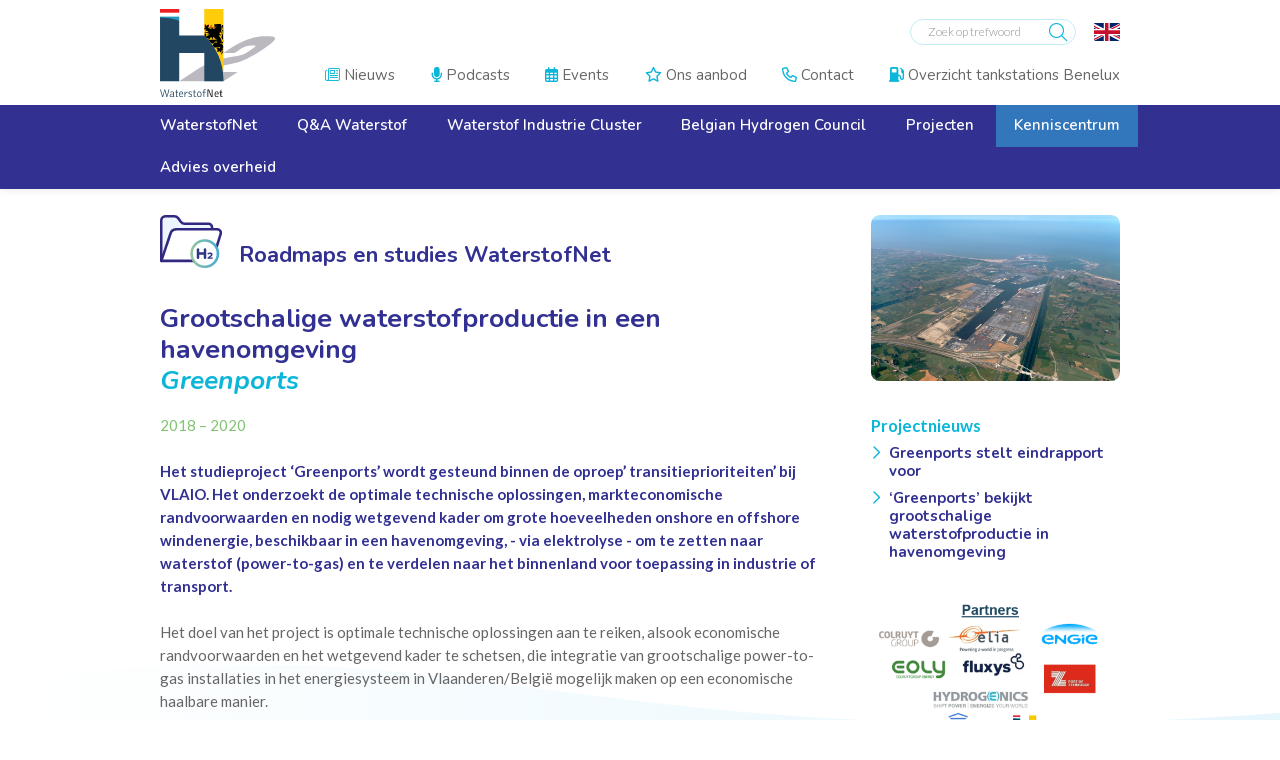

--- FILE ---
content_type: text/html; charset=utf-8
request_url: https://www.waterstofnet.eu/nl/kenniscentrum/roadmaps/grootschalige-waterstofproductie-in-een-havenomgeving-greenports
body_size: 7586
content:
<!DOCTYPE html>
<html lang="nl">
	<head>
	<meta name="viewport" content="width=device-width, initial-scale=1"/>
	<meta http-equiv="X-UA-Compatible" content="IE=edge" />
<meta http-equiv="content-type" content="text/html; charset=utf-8" />
<meta name="robots" content="index,follow" />
<meta name="generator" content="Wenetic CMS" />
<title>Grootschalige waterstofproductie in een havenomgeving (Greenports)</title>
<meta property="og:title" content="Grootschalige waterstofproductie in een havenomgeving (Greenports)" />
<link rel="canonical" href="https://www.waterstofnet.eu/nl/kenniscentrum/roadmaps/grootschalige-waterstofproductie-in-een-havenomgeving-greenports" />
<meta name="google-site-verification" content="ectjLKNKNtofLkBdB_gllqwIJxPSSjsiRNoUd5j3gMg" />
<link rel="shortcut icon" type="image/ico" href="/_theme/waterstofnet2020/images/favicon.ico" />
<link rel="apple-touch-icon" href="/_theme/waterstofnet2020/images/apple-touch-icon.png" /><link rel="alternate" href="https://www.waterstofnet.eu/nl/kenniscentrum/roadmaps/grootschalige-waterstofproductie-in-een-havenomgeving-greenports" hreflang="nl" />    <link rel="apple-touch-icon" sizes="180x180" href="/_theme/waterstofnet2020/images/favicons/apple-touch-icon.png">
<link rel="icon" type="image/png" sizes="32x32" href="/_theme/waterstofnet2020/images/favicons/favicon-32x32.png">
<link rel="icon" type="image/png" sizes="16x16" href="/_theme/waterstofnet2020/images/favicons/favicon-16x16.png">
<link rel="manifest" href="/_theme/waterstofnet2020/images/favicons/site.webmanifest">
<link rel="mask-icon" href="/safari-pinned-tab.svg" color="#323192">
<meta name="msapplication-TileColor" content="#e3f3fc">
<meta name="theme-color" content="#ffffff">
	<link rel="stylesheet" type="text/css" href="/_cache/_public/core_3ba746e8c504bd7ecbcce4d7533bc17f.css" nonce=""/>
<link rel="stylesheet" type="text/css" href="/_cache/_public/default_f97cc27a96e46e4c2e04b84a9762c089.css" nonce=""/>
<link rel="stylesheet" type="text/css" media="screen" href="/_cache/_public/default_5086ed9a985e333301f23376aa8d12f0.css" nonce=""/>
<link rel="stylesheet" type="text/css" media="print" href="/_cache/_public/default_d8db99fe1a1ed0a38dce379fb21b60c5.css" nonce=""/>
	<script type="text/javascript" src="https://www.googletagmanager.com/gtag/js?id=G-PZHST594JG"></script>
<script type="text/javascript" src="/_cache/_public/core_3986f77ccefbb6870b333368f540eec6.js"></script>
<script type="text/javascript" src="/_cache/_public/default_91947dffac1b2f785634b1098db568cd.js"></script>
	</head>
	<body>
		
		<nav id="mobile">
            <div class="nav-container">
                <ul id="mob-menu-top">
                    <li class="link">
                <a href="/nl/nieuws">
                    <span>
                                                    <span class="w-icon-fa-light">&#xf1ea;</span>                                                Nieuws                    </span>
                </a>
	            		            	                                        </li>
                    <li class="link">
                <a href="/nl/podcasts">
                    <span>
                                                    <span class="w-icon-fa-solid">&#xf130;</span>                                                Podcasts                    </span>
                </a>
	            		            	                                        </li>
                    <li class="link">
                <a href="/nl/events">
                    <span>
                                                    <span class="w-icon-fa-regular">&#xf073;</span>                                                Events                    </span>
                </a>
	            		            	                                        </li>
                    <li class="link">
                <a href="/nl/ons-aanbod">
                    <span>
                                                    <span class="w-icon-fa-regular">&#xf005;</span>                                                Ons aanbod                    </span>
                </a>
	            		            	                                        </li>
                    <li class="link">
                <a href="/nl/contact">
                    <span>
                                                    <span class="w-icon-fa-regular">&#xf095;</span>                                                Contact                    </span>
                </a>
	            		            	                                        </li>
                    <li class="link">
                <a href="/nl/overzicht-waterstoftankstations-benelux">
                    <span>
                                                    <span class="w-icon-fa-solid">&#xf52f;</span>                                                Overzicht tankstations Benelux                    </span>
                </a>
	            		            	                                        </li>
        	        </ul>                <ul id="mob-menu">
                    <li class="has-submenu link">
                <a href="/nl">
                    <span>
                                                WaterstofNet                    </span>
                </a>
	            		            	                                                <button class="nav-toggle"></button>
                                        <ul>
                    <li class="link">
                <a href="/nl/home/h2-team">
                    <span>
                                                H2 Team                    </span>
                </a>
	            		            	                                        </li>
                    <li class="link">
                <a href="/nl/home/raad-van-bestuur">
                    <span>
                                                Raad van bestuur                    </span>
                </a>
	            		            	                                        </li>
                    <li class="link">
                <a href="/nl/home/internationale-samenwerking">
                    <span>
                                                Internationale samenwerking                    </span>
                </a>
	            		            	                                        </li>
                    <li class="link">
                <a href="/nl/home/publicaties">
                    <span>
                                                Brochure                    </span>
                </a>
	            		            	                                        </li>
                    <li class="link">
                <a href="/nl/home/videos">
                    <span>
                                                In beeld                    </span>
                </a>
	            		            	                                        </li>
                    <li class="link">
                <a href="/nl/home/vacatures">
                    <span>
                                                Vacatures                    </span>
                </a>
	            		            	                                        </li>
        	        </ul>                            </li>
                    <li class="has-submenu link">
                <a href="/nl/waterstof/animatiefilm-wat-is-waterstof">
                    <span>
                                                Q&A Waterstof                    </span>
                </a>
	            		            	                                                <button class="nav-toggle"></button>
                                        <ul>
                    <li class="link">
                <a href="/nl/waterstof/animatiefilm-wat-is-waterstof">
                    <span>
                                                Animatiefilm 'Wat is waterstof?'                    </span>
                </a>
	            		            	                                        </li>
                    <li class="link">
                <a href="/nl/waterstof/wat-is-waterstof">
                    <span>
                                                Wat is waterstof                    </span>
                </a>
	            		            	                                        </li>
                    <li class="link">
                <a href="/nl/waterstof/hoe-wordt-het-gemaakt">
                    <span>
                                                Hoe wordt het gemaakt?                    </span>
                </a>
	            		            	                                        </li>
                    <li class="link">
                <a href="/nl/waterstof/hoe-verloopt-opslag-en-distributie">
                    <span>
                                                Hoe verloopt opslag en distributie?                    </span>
                </a>
	            		            	                                        </li>
                    <li class="link">
                <a href="/nl/waterstof/welke-toepassingen-kent-waterstof">
                    <span>
                                                Welke toepassingen kent waterstof?                    </span>
                </a>
	            		            	                                        </li>
                    <li class="link">
                <a href="/nl/waterstof/energiesysteemintegratie">
                    <span>
                                                Energiesysteemintegratie                    </span>
                </a>
	            		            	                                        </li>
                    <li class="link">
                <a href="/nl/waterstof/is-waterstof-veilig">
                    <span>
                                                Is waterstof veilig?                    </span>
                </a>
	            		            	                                        </li>
        	        </ul>                            </li>
                    <li class="has-submenu link">
                <a href="/nl/waterstof-industrie-cluster/about-the-cluster">
                    <span>
                                                Waterstof Industrie Cluster                    </span>
                </a>
	            		            	                                                <button class="nav-toggle"></button>
                                        <ul>
                    <li class="link">
                <a href="/nl/waterstof-industrie-cluster/about-the-cluster">
                    <span>
                                                Over de Cluster                    </span>
                </a>
	            		            	                                        </li>
                    <li class="link">
                <a href="/nl/waterstof-industrie-cluster/doelstellingen">
                    <span>
                                                Doelstellingen & activiteiten                     </span>
                </a>
	            		            	                                        </li>
                    <li class="link">
                <a href="/nl/waterstof-industrie-cluster/leden">
                    <span>
                                                Leden                    </span>
                </a>
	            		            	                                        </li>
                    <li class="link">
                <a href="/nl/waterstof-industrie-cluster/lid-worden">
                    <span>
                                                Lid worden                    </span>
                </a>
	            		            	                                        </li>
                    <li class="link">
                <a href="https://wic.waterstofnet.eu/" target="_blank">
                    <span>
                                                Ledenportaal                    </span>
                </a>
	            		            	                                        </li>
        	        </ul>                            </li>
                    <li class="has-submenu link">
                <a href="/nl/belgian-hydrogen-council/about-the-belgian-hydrogen-council">
                    <span>
                                                Belgian Hydrogen Council                    </span>
                </a>
	            		            	                                                <button class="nav-toggle"></button>
                                        <ul>
                    <li class="link">
                <a href="/nl/belgian-hydrogen-council/about-the-belgian-hydrogen-council">
                    <span>
                                                Over de Belgian Hydrogen Council                    </span>
                </a>
	            		            	                                        </li>
                    <li class="link">
                <a href="/nl/belgian-hydrogen-council/company-directory">
                    <span>
                                                Company Directory                    </span>
                </a>
	            		            	                                        </li>
                    <li class="link">
                <a href="/nl/belgian-hydrogen-council/pictures-conference-bhc-building-the-european-hydrogen-value-chain-with-belgium-at-its-heart">
                    <span>
                                                Pictures Conference BHC 'Building the European hydrogen value chain, with Belgium at its heart'                    </span>
                </a>
	            		            	                                        </li>
        	        </ul>                            </li>
                    <li class="has-submenu link">
                <a href="/nl/projecten">
                    <span>
                                                Projecten                    </span>
                </a>
	            		            	                                                <button class="nav-toggle"></button>
                                        <ul>
                    <li class="link">
                <a href="/nl/projecten/voertuigen">
                    <span>
                                                Voertuigen                    </span>
                </a>
	            		            	                                        </li>
                    <li class="link">
                <a href="/nl/projecten/infrastructuur">
                    <span>
                                                Infrastructuur                    </span>
                </a>
	            		            	                                        </li>
                    <li class="link">
                <a href="/nl/projecten/industrie">
                    <span>
                                                Industrie                    </span>
                </a>
	            		            	                                        </li>
                    <li class="link">
                <a href="/nl/projecten/gebouwde-omgeving">
                    <span>
                                                Gebouwde omgeving                    </span>
                </a>
	            		            	                                        </li>
        	        </ul>                            </li>
                    <li class="has-submenu section">
                <a href="/nl/kenniscentrum">
                    <span>
                                                Kenniscentrum                    </span>
                </a>
	            		            	                                                <button class="nav-toggle"></button>
                                        <ul>
                    <li class="section">
                <a href="/nl/kenniscentrum/roadmaps">
                    <span>
                                                Roadmaps en studies                    </span>
                </a>
	            		            	                                        </li>
                    <li class="link">
                <a href="/nl/kenniscentrum/hydrogen-academy">
                    <span>
                                                Hydrogen Academy                    </span>
                </a>
	            		            	                                        </li>
                    <li class="link">
                <a href="/nl/kenniscentrum/publicaties">
                    <span>
                                                Publicaties                    </span>
                </a>
	            		            	                                        </li>
        	        </ul>                            </li>
                    <li class="has-submenu link">
                <a href="/nl/advies-overheid">
                    <span>
                                                Advies overheid                    </span>
                </a>
	            		            	                                                <button class="nav-toggle"></button>
                                        <ul>
                    <li class="link">
                <a href="/nl/advies-overheid/position-papers">
                    <span>
                                                Position Papers                    </span>
                </a>
	            		            	                                        </li>
        	        </ul>                            </li>
        	        </ul>            </div>
        </nav>

        <header>
            <section class="grid top">
                <div class="cols">
                    <div class="col left">
                        <div class="logo-container">
                            <a class="logo" href="/nl">
                                <img title="Waterstofnet" src="/_theme/waterstofnet2020/images/frontend/waterstofnet-logo.svg" />
                            </a>
                        </div>
                    </div>
                    <div class="col right">
                        <div class="col-top">
                                                            <div class="search searchForm"
         >
	<div class="form" id="form-element-13-6975e717a65e2-holder">
		<form
		id="form-element-13-6975e717a65e2"				method="get"
		action="https://www.waterstofnet.eu/nl/search"
		        	>
					<div  id="form-element-15-6975e717a661a-holder" class="input hidden">
	<input
		id="form-element-15-6975e717a661a"
		class="s-hidden-field"		type="hidden"
		name="s"
		value="1530"
					/>
    </div>
					<div  id="form-element-14-6975e717a6604-holder"
     class="input text">
        <input
        id="form-element-14-6975e717a6604"
        class="autoComp-search-query"                                                                placeholder="Zoek op trefwoord"        type="text"
        name="q"
        value=""
                    />
            </div>
					<div  id="form-element-16-6975e717a669f-holder"
     class="input button">
    <button
            id="form-element-16-6975e717a669f"
                                    type="submit"
            name="search"
                                        >
        <span class="w-search-submit-label">Zoeken</span><span aria-hidden="true" class="w-search-submit-icon"></span>    </button>

    </div>			</form>
</div></div>                                                        <div class="nav-container">
	                            <nav lang="lang-nav">
		                            <ul id="lang-menu">
                    <li class="link">
                <a href="https://www.waterstofnet.eu/en">
                    <span>
                                                English                    </span>
                </a>
	            		            	                                        </li>
        	        </ul>                                </nav>
                            </div>
                            <div class="navicon-container"><div class="navicon"></div></div>
                        </div>
                        <div class="col-bottom">
                            <div class="nav-container">
                                <nav id="top-nav"><ul id="top-menu">
                    <li class="link">
                <a href="/nl/nieuws">
                    <span>
                                                    <span class="w-icon-fa-light">&#xf1ea;</span>                                                Nieuws                    </span>
                </a>
	            		            	                                        </li>
                    <li class="link">
                <a href="/nl/podcasts">
                    <span>
                                                    <span class="w-icon-fa-solid">&#xf130;</span>                                                Podcasts                    </span>
                </a>
	            		            	                                        </li>
                    <li class="link">
                <a href="/nl/events">
                    <span>
                                                    <span class="w-icon-fa-regular">&#xf073;</span>                                                Events                    </span>
                </a>
	            		            	                                        </li>
                    <li class="link">
                <a href="/nl/ons-aanbod">
                    <span>
                                                    <span class="w-icon-fa-regular">&#xf005;</span>                                                Ons aanbod                    </span>
                </a>
	            		            	                                        </li>
                    <li class="link">
                <a href="/nl/contact">
                    <span>
                                                    <span class="w-icon-fa-regular">&#xf095;</span>                                                Contact                    </span>
                </a>
	            		            	                                        </li>
                    <li class="link">
                <a href="/nl/overzicht-waterstoftankstations-benelux">
                    <span>
                                                    <span class="w-icon-fa-solid">&#xf52f;</span>                                                Overzicht tankstations Benelux                    </span>
                </a>
	            		            	                                        </li>
        	        </ul></nav>
                            </div>
                        </div>
                    </div>
                </div>
            </section>
            <section class="grid bottom">
                <div class="row">
                    <div class="nav-container">
                        <nav id="main-nav"><ul id="main-menu">
                    <li class="has-submenu link">
                <a href="/nl">
                    <span>
                                                WaterstofNet                    </span>
                </a>
	            		            	                                                <button class="nav-toggle"></button>
                                        <ul>
                    <li class="link">
                <a href="/nl/home/h2-team">
                    <span>
                                                H2 Team                    </span>
                </a>
	            		            	                                        </li>
                    <li class="link">
                <a href="/nl/home/raad-van-bestuur">
                    <span>
                                                Raad van bestuur                    </span>
                </a>
	            		            	                                        </li>
                    <li class="link">
                <a href="/nl/home/internationale-samenwerking">
                    <span>
                                                Internationale samenwerking                    </span>
                </a>
	            		            	                                        </li>
                    <li class="link">
                <a href="/nl/home/publicaties">
                    <span>
                                                Brochure                    </span>
                </a>
	            		            	                                        </li>
                    <li class="link">
                <a href="/nl/home/videos">
                    <span>
                                                In beeld                    </span>
                </a>
	            		            	                                        </li>
                    <li class="link">
                <a href="/nl/home/vacatures">
                    <span>
                                                Vacatures                    </span>
                </a>
	            		            	                                        </li>
        	        </ul>                            </li>
                    <li class="has-submenu link">
                <a href="/nl/waterstof/animatiefilm-wat-is-waterstof">
                    <span>
                                                Q&A Waterstof                    </span>
                </a>
	            		            	                                                <button class="nav-toggle"></button>
                                        <ul>
                    <li class="link">
                <a href="/nl/waterstof/animatiefilm-wat-is-waterstof">
                    <span>
                                                Animatiefilm 'Wat is waterstof?'                    </span>
                </a>
	            		            	                                        </li>
                    <li class="link">
                <a href="/nl/waterstof/wat-is-waterstof">
                    <span>
                                                Wat is waterstof                    </span>
                </a>
	            		            	                                        </li>
                    <li class="link">
                <a href="/nl/waterstof/hoe-wordt-het-gemaakt">
                    <span>
                                                Hoe wordt het gemaakt?                    </span>
                </a>
	            		            	                                        </li>
                    <li class="link">
                <a href="/nl/waterstof/hoe-verloopt-opslag-en-distributie">
                    <span>
                                                Hoe verloopt opslag en distributie?                    </span>
                </a>
	            		            	                                        </li>
                    <li class="link">
                <a href="/nl/waterstof/welke-toepassingen-kent-waterstof">
                    <span>
                                                Welke toepassingen kent waterstof?                    </span>
                </a>
	            		            	                                        </li>
                    <li class="link">
                <a href="/nl/waterstof/energiesysteemintegratie">
                    <span>
                                                Energiesysteemintegratie                    </span>
                </a>
	            		            	                                        </li>
                    <li class="link">
                <a href="/nl/waterstof/is-waterstof-veilig">
                    <span>
                                                Is waterstof veilig?                    </span>
                </a>
	            		            	                                        </li>
        	        </ul>                            </li>
                    <li class="has-submenu link">
                <a href="/nl/waterstof-industrie-cluster/about-the-cluster">
                    <span>
                                                Waterstof Industrie Cluster                    </span>
                </a>
	            		            	                                                <button class="nav-toggle"></button>
                                        <ul>
                    <li class="link">
                <a href="/nl/waterstof-industrie-cluster/about-the-cluster">
                    <span>
                                                Over de Cluster                    </span>
                </a>
	            		            	                                        </li>
                    <li class="link">
                <a href="/nl/waterstof-industrie-cluster/doelstellingen">
                    <span>
                                                Doelstellingen & activiteiten                     </span>
                </a>
	            		            	                                        </li>
                    <li class="link">
                <a href="/nl/waterstof-industrie-cluster/leden">
                    <span>
                                                Leden                    </span>
                </a>
	            		            	                                        </li>
                    <li class="link">
                <a href="/nl/waterstof-industrie-cluster/lid-worden">
                    <span>
                                                Lid worden                    </span>
                </a>
	            		            	                                        </li>
                    <li class="link">
                <a href="https://wic.waterstofnet.eu/" target="_blank">
                    <span>
                                                Ledenportaal                    </span>
                </a>
	            		            	                                        </li>
        	        </ul>                            </li>
                    <li class="has-submenu link">
                <a href="/nl/belgian-hydrogen-council/about-the-belgian-hydrogen-council">
                    <span>
                                                Belgian Hydrogen Council                    </span>
                </a>
	            		            	                                                <button class="nav-toggle"></button>
                                        <ul>
                    <li class="link">
                <a href="/nl/belgian-hydrogen-council/about-the-belgian-hydrogen-council">
                    <span>
                                                Over de Belgian Hydrogen Council                    </span>
                </a>
	            		            	                                        </li>
                    <li class="link">
                <a href="/nl/belgian-hydrogen-council/company-directory">
                    <span>
                                                Company Directory                    </span>
                </a>
	            		            	                                        </li>
                    <li class="link">
                <a href="/nl/belgian-hydrogen-council/pictures-conference-bhc-building-the-european-hydrogen-value-chain-with-belgium-at-its-heart">
                    <span>
                                                Pictures Conference BHC 'Building the European hydrogen value chain, with Belgium at its heart'                    </span>
                </a>
	            		            	                                        </li>
        	        </ul>                            </li>
                    <li class="has-submenu link">
                <a href="/nl/projecten">
                    <span>
                                                Projecten                    </span>
                </a>
	            		            	                                                <button class="nav-toggle"></button>
                                        <ul>
                    <li class="link">
                <a href="/nl/projecten/voertuigen">
                    <span>
                                                Voertuigen                    </span>
                </a>
	            		            	                                        </li>
                    <li class="link">
                <a href="/nl/projecten/infrastructuur">
                    <span>
                                                Infrastructuur                    </span>
                </a>
	            		            	                                        </li>
                    <li class="link">
                <a href="/nl/projecten/industrie">
                    <span>
                                                Industrie                    </span>
                </a>
	            		            	                                        </li>
                    <li class="link">
                <a href="/nl/projecten/gebouwde-omgeving">
                    <span>
                                                Gebouwde omgeving                    </span>
                </a>
	            		            	                                        </li>
        	        </ul>                            </li>
                    <li class="has-submenu section">
                <a href="/nl/kenniscentrum">
                    <span>
                                                Kenniscentrum                    </span>
                </a>
	            		            	                                                <button class="nav-toggle"></button>
                                        <ul>
                    <li class="section">
                <a href="/nl/kenniscentrum/roadmaps">
                    <span>
                                                Roadmaps en studies                    </span>
                </a>
	            		            	                                        </li>
                    <li class="link">
                <a href="/nl/kenniscentrum/hydrogen-academy">
                    <span>
                                                Hydrogen Academy                    </span>
                </a>
	            		            	                                        </li>
                    <li class="link">
                <a href="/nl/kenniscentrum/publicaties">
                    <span>
                                                Publicaties                    </span>
                </a>
	            		            	                                        </li>
        	        </ul>                            </li>
                    <li class="has-submenu link">
                <a href="/nl/advies-overheid">
                    <span>
                                                Advies overheid                    </span>
                </a>
	            		            	                                                <button class="nav-toggle"></button>
                                        <ul>
                    <li class="link">
                <a href="/nl/advies-overheid/position-papers">
                    <span>
                                                Position Papers                    </span>
                </a>
	            		            	                                        </li>
        	        </ul>                            </li>
        	        </ul></nav>
                                            </div>
                </div>
            </section>
        </header>
        <main>
                                                                                <section class="grid breadcrumbs">
                        <div class="row">
                            <div class="breadcrumbs-container">
                                <ul id="breadcrumbs">
                                    <li><a href="/nl">Home</a></li>
                                                                            <li><a href="/nl/kenniscentrum">Kenniscentrum</a></li>
                                                                            <li><a href="/nl/kenniscentrum/roadmaps">Roadmaps en studies</a></li>
                                                                            <li><a href="/nl/kenniscentrum/roadmaps/grootschalige-waterstofproductie-in-een-havenomgeving-greenports">Grootschalige waterstofproductie in een havenomgeving (Greenports)</a></li>
                                                                    </ul>
                            </div>
                        </div>
                    </section>
                                                                                <section id="default" class="grid default">
	                                        <div class="cols">
                                                        <div class="col main">
				                <div class="snippet index w-s-vector-aside"
         >
	<div class="content default-margin--minus bottom">
								            <div class="img default-margin" style="width: 7rem;">
				                    <img src="/_asset/_private/snippet/2448/Icoon_studies.svg" />
				            </div>
			        <div class="text default-margin">
        <h2>Roadmaps en studies WaterstofNet</h2>    </div>
    </div></div>
<div class="wysiwyg index"
         >
	<h1>Grootschalige waterstofproductie in een havenomgeving<br /><span class="color3"><em>Greenports</em></span></h1>
<p><span class="groen color1 color7">2018 &ndash; 2020</span><br /><br /><strong><span class="color1"> Het studieproject &lsquo;Greenports&rsquo; wordt gesteund binnen de oproep&rsquo; transitieprioriteiten&rsquo; bij VLAIO. Het onderzoekt de optimale technische oplossingen, markteconomische randvoorwaarden en nodig wetgevend kader om grote hoeveelheden onshore en offshore windenergie, beschikbaar in een havenomgeving, - via elektrolyse - om te zetten naar waterstof (power-to-gas) en te verdelen naar het binnenland voor toepassing in industrie of transport.</span></strong> <br /> <br /> Het doel van het project is optimale technische oplossingen aan te reiken, alsook economische randvoorwaarden en het wetgevend kader te schetsen, die integratie van grootschalige power-to-gas installaties in het energiesysteem in Vlaanderen/Belgi&euml; mogelijk maken op een economische haalbare manier.<br /> <br /> De studie legt de focus op het specifieke geval van de haven van Zeebrugge, maar kan vertaald worden naar andere knooppunten van groene elektriciteit en gas.</p>
<h3>Resultaten&nbsp;</h3>
<p>In februari '21 stelde het Greenports-project zijn eindrapport voor. Download hier het <strong><a title="Greenports-final-report-Feb-2021.pdf" href="/_asset/_public/Greenports/Greenports-final-report-Feb-2021.pdf">eindrapport van Greenports</a></strong>.&nbsp;</p>
<h2><span class="color3"><strong>Rol van WaterstofNet&nbsp;</strong> </span></h2>
<p>WaterstofNet co&ouml;rdineert de uitvoering van de studie, analyseert het wetgevend kader rond waterstofproductie en - toepassing en werkt een rekentool uit die de opgedane kennis binnen het project integreert.&nbsp; Met deze rekentool kan voor specifieke gebruikers in het binnenland de kostprijs van centraal in de haven geproduceerde waterstof, die via pijplijn of vrachtwagens wordt aangeleverd, vergeleken worden met onsite geproduceerde waterstof.&nbsp;&nbsp;</p>
<p>&nbsp;</p>
<p>&nbsp;</p>
<p>&nbsp;</p></div>                            </div>
	                                                    <div class="col aside">
		                        <div class="htmlimage index htmlimage-border"
         >
	<figure>
    <img src="/_asset/_private/htmlimage/2675/PortofZeebrugge-Luchtfotografie-Henderyck.jpg" alt="" />
    </figure></div>
<div class="news latest"
         >
	<div class="moduleTitle">Projectnieuws</div>
	<div class="news-list default-margin--small--minus">
	        <a class="news-item bg-white width-25--small box-shadow item--greenports" title="Greenports stelt eindrapport voor" href="/nl/nieuws/greenports-stelt-eindrapport-voor">
            <div class="content">
																								                <h2 class="title">Greenports stelt eindrapport voor</h2>
                <div class="description">
											Het Greenports-project analyseerde een aantal technische en economische ...					                    <div class="readmore">Read more</div>
                </div>
            </div>
			                <div class="img-container">
                    <div class="img">
                        <img src="/_cache/_public/Port-of-Zeebrugge-PortofZeebrugge_Luchtfotografie-Henderyckx-Izegem-Henderyckx_MBZ-201706204140_YXJfNDAweDI1MF9kXzFfanBnXy9fYXNzZXQvX3ByaXZhdGUvbmV3cy8xNzM3_84b1bf37.jpg" alt="Greenports stelt eindrapport voor" />
                    </div>
                </div>
			        </a>
	        <a class="news-item bg-white width-25--small box-shadow item--greenports" title="‘Greenports’ bekijkt grootschalige waterstofproductie in havenomgeving  " href="/nl/nieuws/greenports-bekijkt-grootschalige-waterstofproductie-in-havenomgeving">
            <div class="content">
																								                <h2 class="title">‘Greenports’ bekijkt grootschalige waterstofproductie in havenomgeving  </h2>
                <div class="description">
											Industri&euml;le spelers (Engie, Colruyt/Eoly, Hydrogenics, Haven Zeebrugge, ...					                    <div class="readmore">Read more</div>
                </div>
            </div>
			                <div class="img-container">
                    <div class="img">
                        <img src="/_cache/_public/haven_zeebrugge_0-1_YXJfNDAweDI1MF9kXzFfanBnXy9fYXNzZXQvX3ByaXZhdGUvbmV3cy8xNzM3_872f7724.jpg" alt="‘Greenports’ bekijkt grootschalige waterstofproductie in havenomgeving  " />
                    </div>
                </div>
			        </a>
	</div></div>
<div class="wysiwyg index"
         >
	<p><img src="/_cache/_public/partners_YXJfNDUweDQxOV9kXzFfcG5nXy9fYXNzZXQvX3B1YmxpYy9HcmVlbnBvcnRz_06655c57.png" alt="partners.png" width="450" height="419" /></p></div>                            </div>
                                                    </div>
	                                </section>
                                                            <section id="default2" class="grid default2">
	                                        <div class="row">
			                <div class="wysiwyg index"
         >
	<hr />
<p><a class="border-button" title="Roadmaps en studies" href="/nl/kenniscentrum/roadmaps">Naar Roadmaps &amp; Studies overzicht</a></p>
<p>&nbsp;</p></div>                        </div>
	                                </section>
                                                            <section id="default4" class="grid default4 image-background-defaults" style="background-image: url(/_cache/_public/footer-11_YXJfMTI4MHg3MjBfZF8xX2pwZ18vX2Fzc2V0L19wcml2YXRlL3BhZ2VTZXR0aW5n_299df9d2.jpg);">
	                                        <div class="row justify-content-right">
			                <div class="agenda upcoming width-50"
         >
	<div class="agenda-list">
    <div class="swiper-container">
        <div class="swiper-wrapper"
             data-w-carousel-speed="500"
             data-w-carousel-delay="2000"
             data-w-carousel-effect="fade"
             data-w-carousel-loop="false"
             data-w-carousel-hoverpause="true"
             data-w-carousel-startpaused="true"
             data-w-carousel-touch="true"
             data-w-carousel-pagination="bullets"
        >
                    <a class="swiper-slide agenda-item" href="/nl/events/hydrogen-academy-voorjaar-2026-maart-april-s-hertogenbosch-nederland-schrijf-je-nu-in" title="Hydrogen Academy voorjaar 2026 (maart/april) 's Hertogenbosch, Nederland : Schrijf je nu in!" data-id="362">
                <div class="agenda-info box-shadow">
                    <div class="date">
                        <span>9 mrt.</span>
                        <span>2026</span>
                    </div>
                    <div class="agenda-info-inner">
	                                                <div class="category">Events</div>
	                                            <h3 class="title">Hydrogen Academy voorjaar 2026 (maart/april) 's Hertogenbosch, Nederland : Schrijf je nu in!</h3>
	                                                <div class="desc">
			                    Ook dit jaar organiseert&nbsp;WaterstofNet&nbsp;een editie van de Hydrogen Academy.&nbsp; De editie vindt plaats in het voorjaar in &#039;S ...                            </div>
	                                        </div>
                </div>
            </a>
                    <div class="swiper-pagination"></div>
        </div>
    </div>
</div></div>                        </div>
	                                </section>
                                    </main>
        <footer>
            <section class="grid top">
                <div class="waves-container">
                    <svg class="waves" xmlns="http://www.w3.org/2000/svg" xmlns:xlink="http://www.w3.org/1999/xlink"
                         viewBox="0 24 150 28" preserveAspectRatio="none" shape-rendering="auto">
                        <defs>
                            <path id="gentle-wave" d="M-160 44c30 0 58-18 88-18s 58 18 88 18 58-18 88-18 58 18 88 18 v44h-352z" />
                        </defs>
                        <g class="parallax">
                            <use xlink:href="#gentle-wave" x="48" y="0" fill="rgba(255,255,255,0.7" />
                            <use xlink:href="#gentle-wave" x="48" y="3" fill="rgba(255,255,255,0.5)" />
                            <use xlink:href="#gentle-wave" x="48" y="5" fill="rgba(255,255,255,0.3)" />
                            <use xlink:href="#gentle-wave" x="48" y="7" fill="#fff" />
                        </g>
                    </svg>
                </div>
                <div class="cols">
	                                        <div class="col">
	                        <div class="multigallery2 index only-desktop"
         >
	<div class="moduleTitle">In Beeld: Wat is waterstof?</div>
	<div class="w-multigallery2-list"
	data-w-multigallery-columns="1"
	data-w-lightbox-width="1024"
	data-w-lightbox-height="768"
	data-w-lightbox-gallery="false"
		data-w-lightbox>
		<a class="w-multigallery2-item"
		href="#content-2425-3"
		data-w-lightbox-type="video"
		>
        <div class="w-multigallery2-item-wrap">
                            <div class="w-multigallery2-thumb">
                    <img data-w-lightbox-thumb src="/_cache/_public/n3l_q7ROd30_YXJfMzYweDIwMF9kXzFfanBnXy9fYXNzZXQvX3ByaXZhdGUvbXVsdGlnYWxsZXJ5Mi8yNDI1_bfa4dcf4.jpg" />
                </div>
                                </div>
	</a>
</div>
<div class="w-multigallery2-hiddencontent">
		<div id="content-2425-3"><iframe  src="//www.youtube-nocookie.com/embed/n3l_q7ROd30?wmode=transparent" frameborder="0" webkitallowfullscreen mozallowfullscreen allowfullscreen></iframe></div>
	</div></div>
<div class="wysiwyg index only-desktop noMarginTop noMarginBottom"
         >
	<p><span class="color3"><a class="border-button" title="In beeld" href="/nl/home/videos">Bekijk alle&nbsp;WaterstofNet video's</a>&nbsp;</span></p></div>
<div class="wysiwyg index"
         >
	<hr />
<p><span class="bold">WaterstofNet VZW</span></p></div>
<div class="wysiwyg index width-50 noMarginTop"
         >
	<p>Open Manufacturing Campus<br />Slachthuisstraat 112 bus 1<br />2300 Turnhout<br />Belgi&euml;</p>
<p><a title="https://www.google.nl/maps/dir//Slachthuisstraat+25,+2300+Turnhout,+Belgi%C3%AB/@51.3027874,4.9226878,17z/data=!4m8!4m7!1m0!1m5!1m1!1s0x47c6b246bf762b8b:0x6575da3d9a7cf2e7!2m2!1d4.9248818!2d51.3027841" href="https://www.google.nl/maps/dir//Slachthuisstraat+25,+2300+Turnhout,+Belgi%C3%AB/@51.3027874,4.9226878,17z/data=!4m8!4m7!1m0!1m5!1m1!1s0x47c6b246bf762b8b:0x6575da3d9a7cf2e7!2m2!1d4.9248818!2d51.3027841">Routebeschrijving Turnhout </a><br />&nbsp;</p></div>
<div class="wysiwyg index width-50 noMarginTop"
         >
	<p>Automotive Campus <br />Automotive Campus 30<br />5708 JZ Helmond<br />Nederland</p>
<p><a title="https://www.google.nl/maps/dir//Automotive+campus+30,+5708+HN+Helmond/@51.4747902,5.6194003,16z/data=!4m8!4m7!1m0!1m5!1m1!1s0x47c721483e37191d:0xba0e65f5d9c57697!2m2!1d5.6237884!2d51.4747836" href="https://www.google.nl/maps/dir//Automotive+campus+30,+5708+HN+Helmond/@51.4747902,5.6194003,16z/data=!4m8!4m7!1m0!1m5!1m1!1s0x47c721483e37191d:0xba0e65f5d9c57697!2m2!1d5.6237884!2d51.4747836" target="_blank" rel="noopener noreferrer">Routebeschrijving Helmond</a><br /><a title="https://www.waterstofnet.eu/nl/contact" href="https://www.waterstofnet.eu/nl/contact" target="_blank" rel="noopener noreferrer">WaterstofNetteam</a></p></div>                        </div>
	                                        <div class="col">
	                        <div class="multigallery2 index only-desktop"
         >
	<div class="moduleTitle">Welcome to WIC city! </div>
	<div class="w-multigallery2-list"
	data-w-multigallery-columns="1"
	data-w-lightbox-width="1024"
	data-w-lightbox-height="768"
	data-w-lightbox-gallery="false"
		data-w-lightbox>
		<a class="w-multigallery2-item"
		href="#content-2429-2"
		data-w-lightbox-type="video"
		>
        <div class="w-multigallery2-item-wrap">
                            <div class="w-multigallery2-thumb">
                    <img data-w-lightbox-thumb src="/_cache/_public/DbJikSVConQ_YXJfMzYweDIwMF9kXzFfanBnXy9fYXNzZXQvX3ByaXZhdGUvbXVsdGlnYWxsZXJ5Mi8yNDI5_33e8ac37.jpg" />
                </div>
                                </div>
	</a>
</div>
<div class="w-multigallery2-hiddencontent">
		<div id="content-2429-2"><iframe  src="//www.youtube-nocookie.com/embed/DbJikSVConQ?wmode=transparent" frameborder="0" webkitallowfullscreen mozallowfullscreen allowfullscreen></iframe></div>
	</div></div>
<div class="wysiwyg index only-desktop noMarginTop noMarginBottom"
         >
	<p><span class="color3"><a class="border-button" title="In beeld" href="/nl/home/videos">Bekijk alle&nbsp;WaterstofNet video's</a>&nbsp;</span></p></div>
<div class="wysiwyg index noMarginBottom"
     id="nieuwsbrief"     >
	<hr />
<p><span class="bold">Inschrijven nieuwsbrief<br /><br /></span>Ter info: berichten over internationale projecten worden in het Engels verstuurd.</p></div>
<div class="newsletter index"
         >
	<div class="form" id="form-element-1-6975e717a0013-holder">
		<form
		id="form-element-1-6975e717a0013"				method="post"
		action="/nl/kenniscentrum/roadmaps/grootschalige-waterstofproductie-in-een-havenomgeving-greenports"
		        	>
					<div  id="form-element-2-6975e717a007c-holder" class="input hidden">
	<input
		id="form-element-2-6975e717a007c"
				type="hidden"
		name="__formFootprint"
		value="widget_newsletter_registration_2431"
					/>
    </div>
					<div  id="form-element-3-6975e717a0329-holder" class="input hidden">
	<input
		id="form-element-3-6975e717a0329"
				type="hidden"
		name="_csrf_token"
		value="tavfiOXBYiwIrORzRUHJYiBLQ4310bB5drK4YgBaL08"
					/>
    </div>
					<div  id="form-element-4-6975e717a0388-holder"
     class="input text">
    	<label
						for="form-element-4-6975e717a0388"			>
		Voornaam	</label>
    <input
        id="form-element-4-6975e717a0388"
                                                                                type="text"
        name="firstname"
        value=""
                    />
            </div>
					<div  id="form-element-6-6975e717a03d1-holder"
     class="input text">
    	<label
						for="form-element-6-6975e717a03d1"			>
		Achternaam	</label>
    <input
        id="form-element-6-6975e717a03d1"
                                                                                type="text"
        name="lastname"
        value=""
                    />
            </div>
					<div  id="form-element-8-6975e717a03dc-holder"
     class="input text">
    	<label
						for="form-element-8-6975e717a03dc"			>
		Bedrijf	</label>
    <input
        id="form-element-8-6975e717a03dc"
                                                                                type="text"
        name="company"
        value=""
                    />
            </div>
					<div  id="form-element-10-6975e717a03e5-holder"
     class="input text required">
    	<label
						for="form-element-10-6975e717a03e5"			>
		E-mail	</label>
    <input
        id="form-element-10-6975e717a03e5"
                                                                                type="text"
        name="email"
        value=""
                    />
            </div>
					<div  id="form-element-12-6975e717a04b3-holder" class="input submit">
	<input
		id="form-element-12-6975e717a04b3"
		class="btn"
										type="submit"
		name="submit"
		value="Verzenden"
			 />
    </div>			</form>
</div></div>                        </div>
	                                        <div class="col">
	                        <div class="multigallery2 index"
         >
	<div class="moduleTitle">REVIVE project video </div>
	<div class="w-multigallery2-list"
	data-w-multigallery-columns="1"
	data-w-lightbox-width="1024"
	data-w-lightbox-height="768"
	data-w-lightbox-gallery="false"
		data-w-lightbox>
		<a class="w-multigallery2-item"
		href="#content-2432-1"
		data-w-lightbox-type="video"
		>
        <div class="w-multigallery2-item-wrap">
                            <div class="w-multigallery2-thumb">
                    <img data-w-lightbox-thumb src="/_cache/_public/cDmBHRKyhp4_YXJfNDAweDQwMF9kXzFfanBnXy9fYXNzZXQvX3ByaXZhdGUvbXVsdGlnYWxsZXJ5Mi8yNDMy_da63acf4.jpg" />
                </div>
                                </div>
	</a>
</div>
<div class="w-multigallery2-hiddencontent">
		<div id="content-2432-1"><iframe  src="//www.youtube-nocookie.com/embed/cDmBHRKyhp4?wmode=transparent" frameborder="0" webkitallowfullscreen mozallowfullscreen allowfullscreen></iframe></div>
	</div></div>
<div class="snippet index noMarginTop w-s-social"
         >
	<div class="moduleTitle">Volg ons ook op:</div>
	<div class="content">
			<a class="twitter" href="https://twitter.com/waterstofnet" title="Twitter" target="_blank">
			<span>Twitter</span>
		</a>
			<a class="linkedin" href="https://be.linkedin.com/company/waterstofnet-vzw" title="LinkedIn" target="_blank">
			<span>LinkedIn</span>
		</a>
	</div></div>                        </div>
	                                </div>
            </section>
            <section class="grid bottom">
                <div class="row">
                    <div class="logo-container">
                        <a class="logo" href="/nl">
                            <img title="theme" src="/_theme/waterstofnet2020/images/frontend/waterstofnet-logo.svg" />
                        </a>
                    </div>
                    <div class="nav-container">
                        <nav id="footer-nav"><ul id="footer-menu">
			<li class="link">
			<a href="/nl/terms-conditions">Terms & Conditions</a>
					</li>
			<li class="link">
			<a href="/nl/privacybeleid">Privacybeleid</a>
					</li>
			<li class="link">
			<a href="/nl/sitemap">Sitemap</a>
					</li>
		</ul></nav>
                    </div>
                </div>
            </section>
        </footer>

	</body>
</html>


--- FILE ---
content_type: text/html; charset=utf-8
request_url: https://www.youtube-nocookie.com/embed/n3l_q7ROd30?wmode=transparent
body_size: 44660
content:
<!DOCTYPE html><html lang="en" dir="ltr" data-cast-api-enabled="true"><head><meta name="viewport" content="width=device-width, initial-scale=1"><script nonce="lEKGcblVIatCnBjwWDgoKw">if ('undefined' == typeof Symbol || 'undefined' == typeof Symbol.iterator) {delete Array.prototype.entries;}</script><style name="www-roboto" nonce="XltiAVFamRSrOSRiIH4oZQ">@font-face{font-family:'Roboto';font-style:normal;font-weight:400;font-stretch:100%;src:url(//fonts.gstatic.com/s/roboto/v48/KFO7CnqEu92Fr1ME7kSn66aGLdTylUAMa3GUBHMdazTgWw.woff2)format('woff2');unicode-range:U+0460-052F,U+1C80-1C8A,U+20B4,U+2DE0-2DFF,U+A640-A69F,U+FE2E-FE2F;}@font-face{font-family:'Roboto';font-style:normal;font-weight:400;font-stretch:100%;src:url(//fonts.gstatic.com/s/roboto/v48/KFO7CnqEu92Fr1ME7kSn66aGLdTylUAMa3iUBHMdazTgWw.woff2)format('woff2');unicode-range:U+0301,U+0400-045F,U+0490-0491,U+04B0-04B1,U+2116;}@font-face{font-family:'Roboto';font-style:normal;font-weight:400;font-stretch:100%;src:url(//fonts.gstatic.com/s/roboto/v48/KFO7CnqEu92Fr1ME7kSn66aGLdTylUAMa3CUBHMdazTgWw.woff2)format('woff2');unicode-range:U+1F00-1FFF;}@font-face{font-family:'Roboto';font-style:normal;font-weight:400;font-stretch:100%;src:url(//fonts.gstatic.com/s/roboto/v48/KFO7CnqEu92Fr1ME7kSn66aGLdTylUAMa3-UBHMdazTgWw.woff2)format('woff2');unicode-range:U+0370-0377,U+037A-037F,U+0384-038A,U+038C,U+038E-03A1,U+03A3-03FF;}@font-face{font-family:'Roboto';font-style:normal;font-weight:400;font-stretch:100%;src:url(//fonts.gstatic.com/s/roboto/v48/KFO7CnqEu92Fr1ME7kSn66aGLdTylUAMawCUBHMdazTgWw.woff2)format('woff2');unicode-range:U+0302-0303,U+0305,U+0307-0308,U+0310,U+0312,U+0315,U+031A,U+0326-0327,U+032C,U+032F-0330,U+0332-0333,U+0338,U+033A,U+0346,U+034D,U+0391-03A1,U+03A3-03A9,U+03B1-03C9,U+03D1,U+03D5-03D6,U+03F0-03F1,U+03F4-03F5,U+2016-2017,U+2034-2038,U+203C,U+2040,U+2043,U+2047,U+2050,U+2057,U+205F,U+2070-2071,U+2074-208E,U+2090-209C,U+20D0-20DC,U+20E1,U+20E5-20EF,U+2100-2112,U+2114-2115,U+2117-2121,U+2123-214F,U+2190,U+2192,U+2194-21AE,U+21B0-21E5,U+21F1-21F2,U+21F4-2211,U+2213-2214,U+2216-22FF,U+2308-230B,U+2310,U+2319,U+231C-2321,U+2336-237A,U+237C,U+2395,U+239B-23B7,U+23D0,U+23DC-23E1,U+2474-2475,U+25AF,U+25B3,U+25B7,U+25BD,U+25C1,U+25CA,U+25CC,U+25FB,U+266D-266F,U+27C0-27FF,U+2900-2AFF,U+2B0E-2B11,U+2B30-2B4C,U+2BFE,U+3030,U+FF5B,U+FF5D,U+1D400-1D7FF,U+1EE00-1EEFF;}@font-face{font-family:'Roboto';font-style:normal;font-weight:400;font-stretch:100%;src:url(//fonts.gstatic.com/s/roboto/v48/KFO7CnqEu92Fr1ME7kSn66aGLdTylUAMaxKUBHMdazTgWw.woff2)format('woff2');unicode-range:U+0001-000C,U+000E-001F,U+007F-009F,U+20DD-20E0,U+20E2-20E4,U+2150-218F,U+2190,U+2192,U+2194-2199,U+21AF,U+21E6-21F0,U+21F3,U+2218-2219,U+2299,U+22C4-22C6,U+2300-243F,U+2440-244A,U+2460-24FF,U+25A0-27BF,U+2800-28FF,U+2921-2922,U+2981,U+29BF,U+29EB,U+2B00-2BFF,U+4DC0-4DFF,U+FFF9-FFFB,U+10140-1018E,U+10190-1019C,U+101A0,U+101D0-101FD,U+102E0-102FB,U+10E60-10E7E,U+1D2C0-1D2D3,U+1D2E0-1D37F,U+1F000-1F0FF,U+1F100-1F1AD,U+1F1E6-1F1FF,U+1F30D-1F30F,U+1F315,U+1F31C,U+1F31E,U+1F320-1F32C,U+1F336,U+1F378,U+1F37D,U+1F382,U+1F393-1F39F,U+1F3A7-1F3A8,U+1F3AC-1F3AF,U+1F3C2,U+1F3C4-1F3C6,U+1F3CA-1F3CE,U+1F3D4-1F3E0,U+1F3ED,U+1F3F1-1F3F3,U+1F3F5-1F3F7,U+1F408,U+1F415,U+1F41F,U+1F426,U+1F43F,U+1F441-1F442,U+1F444,U+1F446-1F449,U+1F44C-1F44E,U+1F453,U+1F46A,U+1F47D,U+1F4A3,U+1F4B0,U+1F4B3,U+1F4B9,U+1F4BB,U+1F4BF,U+1F4C8-1F4CB,U+1F4D6,U+1F4DA,U+1F4DF,U+1F4E3-1F4E6,U+1F4EA-1F4ED,U+1F4F7,U+1F4F9-1F4FB,U+1F4FD-1F4FE,U+1F503,U+1F507-1F50B,U+1F50D,U+1F512-1F513,U+1F53E-1F54A,U+1F54F-1F5FA,U+1F610,U+1F650-1F67F,U+1F687,U+1F68D,U+1F691,U+1F694,U+1F698,U+1F6AD,U+1F6B2,U+1F6B9-1F6BA,U+1F6BC,U+1F6C6-1F6CF,U+1F6D3-1F6D7,U+1F6E0-1F6EA,U+1F6F0-1F6F3,U+1F6F7-1F6FC,U+1F700-1F7FF,U+1F800-1F80B,U+1F810-1F847,U+1F850-1F859,U+1F860-1F887,U+1F890-1F8AD,U+1F8B0-1F8BB,U+1F8C0-1F8C1,U+1F900-1F90B,U+1F93B,U+1F946,U+1F984,U+1F996,U+1F9E9,U+1FA00-1FA6F,U+1FA70-1FA7C,U+1FA80-1FA89,U+1FA8F-1FAC6,U+1FACE-1FADC,U+1FADF-1FAE9,U+1FAF0-1FAF8,U+1FB00-1FBFF;}@font-face{font-family:'Roboto';font-style:normal;font-weight:400;font-stretch:100%;src:url(//fonts.gstatic.com/s/roboto/v48/KFO7CnqEu92Fr1ME7kSn66aGLdTylUAMa3OUBHMdazTgWw.woff2)format('woff2');unicode-range:U+0102-0103,U+0110-0111,U+0128-0129,U+0168-0169,U+01A0-01A1,U+01AF-01B0,U+0300-0301,U+0303-0304,U+0308-0309,U+0323,U+0329,U+1EA0-1EF9,U+20AB;}@font-face{font-family:'Roboto';font-style:normal;font-weight:400;font-stretch:100%;src:url(//fonts.gstatic.com/s/roboto/v48/KFO7CnqEu92Fr1ME7kSn66aGLdTylUAMa3KUBHMdazTgWw.woff2)format('woff2');unicode-range:U+0100-02BA,U+02BD-02C5,U+02C7-02CC,U+02CE-02D7,U+02DD-02FF,U+0304,U+0308,U+0329,U+1D00-1DBF,U+1E00-1E9F,U+1EF2-1EFF,U+2020,U+20A0-20AB,U+20AD-20C0,U+2113,U+2C60-2C7F,U+A720-A7FF;}@font-face{font-family:'Roboto';font-style:normal;font-weight:400;font-stretch:100%;src:url(//fonts.gstatic.com/s/roboto/v48/KFO7CnqEu92Fr1ME7kSn66aGLdTylUAMa3yUBHMdazQ.woff2)format('woff2');unicode-range:U+0000-00FF,U+0131,U+0152-0153,U+02BB-02BC,U+02C6,U+02DA,U+02DC,U+0304,U+0308,U+0329,U+2000-206F,U+20AC,U+2122,U+2191,U+2193,U+2212,U+2215,U+FEFF,U+FFFD;}@font-face{font-family:'Roboto';font-style:normal;font-weight:500;font-stretch:100%;src:url(//fonts.gstatic.com/s/roboto/v48/KFO7CnqEu92Fr1ME7kSn66aGLdTylUAMa3GUBHMdazTgWw.woff2)format('woff2');unicode-range:U+0460-052F,U+1C80-1C8A,U+20B4,U+2DE0-2DFF,U+A640-A69F,U+FE2E-FE2F;}@font-face{font-family:'Roboto';font-style:normal;font-weight:500;font-stretch:100%;src:url(//fonts.gstatic.com/s/roboto/v48/KFO7CnqEu92Fr1ME7kSn66aGLdTylUAMa3iUBHMdazTgWw.woff2)format('woff2');unicode-range:U+0301,U+0400-045F,U+0490-0491,U+04B0-04B1,U+2116;}@font-face{font-family:'Roboto';font-style:normal;font-weight:500;font-stretch:100%;src:url(//fonts.gstatic.com/s/roboto/v48/KFO7CnqEu92Fr1ME7kSn66aGLdTylUAMa3CUBHMdazTgWw.woff2)format('woff2');unicode-range:U+1F00-1FFF;}@font-face{font-family:'Roboto';font-style:normal;font-weight:500;font-stretch:100%;src:url(//fonts.gstatic.com/s/roboto/v48/KFO7CnqEu92Fr1ME7kSn66aGLdTylUAMa3-UBHMdazTgWw.woff2)format('woff2');unicode-range:U+0370-0377,U+037A-037F,U+0384-038A,U+038C,U+038E-03A1,U+03A3-03FF;}@font-face{font-family:'Roboto';font-style:normal;font-weight:500;font-stretch:100%;src:url(//fonts.gstatic.com/s/roboto/v48/KFO7CnqEu92Fr1ME7kSn66aGLdTylUAMawCUBHMdazTgWw.woff2)format('woff2');unicode-range:U+0302-0303,U+0305,U+0307-0308,U+0310,U+0312,U+0315,U+031A,U+0326-0327,U+032C,U+032F-0330,U+0332-0333,U+0338,U+033A,U+0346,U+034D,U+0391-03A1,U+03A3-03A9,U+03B1-03C9,U+03D1,U+03D5-03D6,U+03F0-03F1,U+03F4-03F5,U+2016-2017,U+2034-2038,U+203C,U+2040,U+2043,U+2047,U+2050,U+2057,U+205F,U+2070-2071,U+2074-208E,U+2090-209C,U+20D0-20DC,U+20E1,U+20E5-20EF,U+2100-2112,U+2114-2115,U+2117-2121,U+2123-214F,U+2190,U+2192,U+2194-21AE,U+21B0-21E5,U+21F1-21F2,U+21F4-2211,U+2213-2214,U+2216-22FF,U+2308-230B,U+2310,U+2319,U+231C-2321,U+2336-237A,U+237C,U+2395,U+239B-23B7,U+23D0,U+23DC-23E1,U+2474-2475,U+25AF,U+25B3,U+25B7,U+25BD,U+25C1,U+25CA,U+25CC,U+25FB,U+266D-266F,U+27C0-27FF,U+2900-2AFF,U+2B0E-2B11,U+2B30-2B4C,U+2BFE,U+3030,U+FF5B,U+FF5D,U+1D400-1D7FF,U+1EE00-1EEFF;}@font-face{font-family:'Roboto';font-style:normal;font-weight:500;font-stretch:100%;src:url(//fonts.gstatic.com/s/roboto/v48/KFO7CnqEu92Fr1ME7kSn66aGLdTylUAMaxKUBHMdazTgWw.woff2)format('woff2');unicode-range:U+0001-000C,U+000E-001F,U+007F-009F,U+20DD-20E0,U+20E2-20E4,U+2150-218F,U+2190,U+2192,U+2194-2199,U+21AF,U+21E6-21F0,U+21F3,U+2218-2219,U+2299,U+22C4-22C6,U+2300-243F,U+2440-244A,U+2460-24FF,U+25A0-27BF,U+2800-28FF,U+2921-2922,U+2981,U+29BF,U+29EB,U+2B00-2BFF,U+4DC0-4DFF,U+FFF9-FFFB,U+10140-1018E,U+10190-1019C,U+101A0,U+101D0-101FD,U+102E0-102FB,U+10E60-10E7E,U+1D2C0-1D2D3,U+1D2E0-1D37F,U+1F000-1F0FF,U+1F100-1F1AD,U+1F1E6-1F1FF,U+1F30D-1F30F,U+1F315,U+1F31C,U+1F31E,U+1F320-1F32C,U+1F336,U+1F378,U+1F37D,U+1F382,U+1F393-1F39F,U+1F3A7-1F3A8,U+1F3AC-1F3AF,U+1F3C2,U+1F3C4-1F3C6,U+1F3CA-1F3CE,U+1F3D4-1F3E0,U+1F3ED,U+1F3F1-1F3F3,U+1F3F5-1F3F7,U+1F408,U+1F415,U+1F41F,U+1F426,U+1F43F,U+1F441-1F442,U+1F444,U+1F446-1F449,U+1F44C-1F44E,U+1F453,U+1F46A,U+1F47D,U+1F4A3,U+1F4B0,U+1F4B3,U+1F4B9,U+1F4BB,U+1F4BF,U+1F4C8-1F4CB,U+1F4D6,U+1F4DA,U+1F4DF,U+1F4E3-1F4E6,U+1F4EA-1F4ED,U+1F4F7,U+1F4F9-1F4FB,U+1F4FD-1F4FE,U+1F503,U+1F507-1F50B,U+1F50D,U+1F512-1F513,U+1F53E-1F54A,U+1F54F-1F5FA,U+1F610,U+1F650-1F67F,U+1F687,U+1F68D,U+1F691,U+1F694,U+1F698,U+1F6AD,U+1F6B2,U+1F6B9-1F6BA,U+1F6BC,U+1F6C6-1F6CF,U+1F6D3-1F6D7,U+1F6E0-1F6EA,U+1F6F0-1F6F3,U+1F6F7-1F6FC,U+1F700-1F7FF,U+1F800-1F80B,U+1F810-1F847,U+1F850-1F859,U+1F860-1F887,U+1F890-1F8AD,U+1F8B0-1F8BB,U+1F8C0-1F8C1,U+1F900-1F90B,U+1F93B,U+1F946,U+1F984,U+1F996,U+1F9E9,U+1FA00-1FA6F,U+1FA70-1FA7C,U+1FA80-1FA89,U+1FA8F-1FAC6,U+1FACE-1FADC,U+1FADF-1FAE9,U+1FAF0-1FAF8,U+1FB00-1FBFF;}@font-face{font-family:'Roboto';font-style:normal;font-weight:500;font-stretch:100%;src:url(//fonts.gstatic.com/s/roboto/v48/KFO7CnqEu92Fr1ME7kSn66aGLdTylUAMa3OUBHMdazTgWw.woff2)format('woff2');unicode-range:U+0102-0103,U+0110-0111,U+0128-0129,U+0168-0169,U+01A0-01A1,U+01AF-01B0,U+0300-0301,U+0303-0304,U+0308-0309,U+0323,U+0329,U+1EA0-1EF9,U+20AB;}@font-face{font-family:'Roboto';font-style:normal;font-weight:500;font-stretch:100%;src:url(//fonts.gstatic.com/s/roboto/v48/KFO7CnqEu92Fr1ME7kSn66aGLdTylUAMa3KUBHMdazTgWw.woff2)format('woff2');unicode-range:U+0100-02BA,U+02BD-02C5,U+02C7-02CC,U+02CE-02D7,U+02DD-02FF,U+0304,U+0308,U+0329,U+1D00-1DBF,U+1E00-1E9F,U+1EF2-1EFF,U+2020,U+20A0-20AB,U+20AD-20C0,U+2113,U+2C60-2C7F,U+A720-A7FF;}@font-face{font-family:'Roboto';font-style:normal;font-weight:500;font-stretch:100%;src:url(//fonts.gstatic.com/s/roboto/v48/KFO7CnqEu92Fr1ME7kSn66aGLdTylUAMa3yUBHMdazQ.woff2)format('woff2');unicode-range:U+0000-00FF,U+0131,U+0152-0153,U+02BB-02BC,U+02C6,U+02DA,U+02DC,U+0304,U+0308,U+0329,U+2000-206F,U+20AC,U+2122,U+2191,U+2193,U+2212,U+2215,U+FEFF,U+FFFD;}</style><script name="www-roboto" nonce="lEKGcblVIatCnBjwWDgoKw">if (document.fonts && document.fonts.load) {document.fonts.load("400 10pt Roboto", "E"); document.fonts.load("500 10pt Roboto", "E");}</script><link rel="stylesheet" href="/s/player/c9168c90/www-player.css" name="www-player" nonce="XltiAVFamRSrOSRiIH4oZQ"><style nonce="XltiAVFamRSrOSRiIH4oZQ">html {overflow: hidden;}body {font: 12px Roboto, Arial, sans-serif; background-color: #000; color: #fff; height: 100%; width: 100%; overflow: hidden; position: absolute; margin: 0; padding: 0;}#player {width: 100%; height: 100%;}h1 {text-align: center; color: #fff;}h3 {margin-top: 6px; margin-bottom: 3px;}.player-unavailable {position: absolute; top: 0; left: 0; right: 0; bottom: 0; padding: 25px; font-size: 13px; background: url(/img/meh7.png) 50% 65% no-repeat;}.player-unavailable .message {text-align: left; margin: 0 -5px 15px; padding: 0 5px 14px; border-bottom: 1px solid #888; font-size: 19px; font-weight: normal;}.player-unavailable a {color: #167ac6; text-decoration: none;}</style><script nonce="lEKGcblVIatCnBjwWDgoKw">var ytcsi={gt:function(n){n=(n||"")+"data_";return ytcsi[n]||(ytcsi[n]={tick:{},info:{},gel:{preLoggedGelInfos:[]}})},now:window.performance&&window.performance.timing&&window.performance.now&&window.performance.timing.navigationStart?function(){return window.performance.timing.navigationStart+window.performance.now()}:function(){return(new Date).getTime()},tick:function(l,t,n){var ticks=ytcsi.gt(n).tick;var v=t||ytcsi.now();if(ticks[l]){ticks["_"+l]=ticks["_"+l]||[ticks[l]];ticks["_"+l].push(v)}ticks[l]=
v},info:function(k,v,n){ytcsi.gt(n).info[k]=v},infoGel:function(p,n){ytcsi.gt(n).gel.preLoggedGelInfos.push(p)},setStart:function(t,n){ytcsi.tick("_start",t,n)}};
(function(w,d){function isGecko(){if(!w.navigator)return false;try{if(w.navigator.userAgentData&&w.navigator.userAgentData.brands&&w.navigator.userAgentData.brands.length){var brands=w.navigator.userAgentData.brands;var i=0;for(;i<brands.length;i++)if(brands[i]&&brands[i].brand==="Firefox")return true;return false}}catch(e){setTimeout(function(){throw e;})}if(!w.navigator.userAgent)return false;var ua=w.navigator.userAgent;return ua.indexOf("Gecko")>0&&ua.toLowerCase().indexOf("webkit")<0&&ua.indexOf("Edge")<
0&&ua.indexOf("Trident")<0&&ua.indexOf("MSIE")<0}ytcsi.setStart(w.performance?w.performance.timing.responseStart:null);var isPrerender=(d.visibilityState||d.webkitVisibilityState)=="prerender";var vName=!d.visibilityState&&d.webkitVisibilityState?"webkitvisibilitychange":"visibilitychange";if(isPrerender){var startTick=function(){ytcsi.setStart();d.removeEventListener(vName,startTick)};d.addEventListener(vName,startTick,false)}if(d.addEventListener)d.addEventListener(vName,function(){ytcsi.tick("vc")},
false);if(isGecko()){var isHidden=(d.visibilityState||d.webkitVisibilityState)=="hidden";if(isHidden)ytcsi.tick("vc")}var slt=function(el,t){setTimeout(function(){var n=ytcsi.now();el.loadTime=n;if(el.slt)el.slt()},t)};w.__ytRIL=function(el){if(!el.getAttribute("data-thumb"))if(w.requestAnimationFrame)w.requestAnimationFrame(function(){slt(el,0)});else slt(el,16)}})(window,document);
</script><script nonce="lEKGcblVIatCnBjwWDgoKw">var ytcfg={d:function(){return window.yt&&yt.config_||ytcfg.data_||(ytcfg.data_={})},get:function(k,o){return k in ytcfg.d()?ytcfg.d()[k]:o},set:function(){var a=arguments;if(a.length>1)ytcfg.d()[a[0]]=a[1];else{var k;for(k in a[0])ytcfg.d()[k]=a[0][k]}}};
ytcfg.set({"CLIENT_CANARY_STATE":"none","DEVICE":"cbr\u003dChrome\u0026cbrand\u003dapple\u0026cbrver\u003d131.0.0.0\u0026ceng\u003dWebKit\u0026cengver\u003d537.36\u0026cos\u003dMacintosh\u0026cosver\u003d10_15_7\u0026cplatform\u003dDESKTOP","EVENT_ID":"Ged1acujIfOW_tcP1MfMuAM","EXPERIMENT_FLAGS":{"ab_det_apb_b":true,"ab_det_apm":true,"ab_det_el_h":true,"ab_det_em_inj":true,"ab_l_sig_st":true,"ab_l_sig_st_e":true,"action_companion_center_align_description":true,"allow_skip_networkless":true,"always_send_and_write":true,"att_web_record_metrics":true,"attmusi":true,"c3_enable_button_impression_logging":true,"c3_watch_page_component":true,"cancel_pending_navs":true,"clean_up_manual_attribution_header":true,"config_age_report_killswitch":true,"cow_optimize_idom_compat":true,"csi_on_gel":true,"delhi_mweb_colorful_sd":true,"delhi_mweb_colorful_sd_v2":true,"deprecate_pair_servlet_enabled":true,"desktop_sparkles_light_cta_button":true,"disable_cached_masthead_data":true,"disable_child_node_auto_formatted_strings":true,"disable_log_to_visitor_layer":true,"disable_pacf_logging_for_memory_limited_tv":true,"embeds_enable_eid_enforcement_for_youtube":true,"embeds_enable_info_panel_dismissal":true,"embeds_enable_pfp_always_unbranded":true,"embeds_muted_autoplay_sound_fix":true,"embeds_serve_es6_client":true,"embeds_web_nwl_disable_nocookie":true,"embeds_web_updated_shorts_definition_fix":true,"enable_active_view_display_ad_renderer_web_home":true,"enable_ad_disclosure_banner_a11y_fix":true,"enable_client_sli_logging":true,"enable_client_streamz_web":true,"enable_client_ve_spec":true,"enable_cloud_save_error_popup_after_retry":true,"enable_dai_sdf_h5_preroll":true,"enable_datasync_id_header_in_web_vss_pings":true,"enable_default_mono_cta_migration_web_client":true,"enable_docked_chat_messages":true,"enable_entity_store_from_dependency_injection":true,"enable_inline_muted_playback_on_web_search":true,"enable_inline_muted_playback_on_web_search_for_vdc":true,"enable_inline_muted_playback_on_web_search_for_vdcb":true,"enable_is_mini_app_page_active_bugfix":true,"enable_logging_first_user_action_after_game_ready":true,"enable_ltc_param_fetch_from_innertube":true,"enable_masthead_mweb_padding_fix":true,"enable_menu_renderer_button_in_mweb_hclr":true,"enable_mini_app_command_handler_mweb_fix":true,"enable_mini_guide_downloads_item":true,"enable_mixed_direction_formatted_strings":true,"enable_mweb_new_caption_language_picker":true,"enable_names_handles_account_switcher":true,"enable_network_request_logging_on_game_events":true,"enable_new_paid_product_placement":true,"enable_open_in_new_tab_icon_for_short_dr_for_desktop_search":true,"enable_open_yt_content":true,"enable_origin_query_parameter_bugfix":true,"enable_pause_ads_on_ytv_html5":true,"enable_payments_purchase_manager":true,"enable_pdp_icon_prefetch":true,"enable_pl_r_si_fa":true,"enable_place_pivot_url":true,"enable_pv_screen_modern_text":true,"enable_removing_navbar_title_on_hashtag_page_mweb":true,"enable_rta_manager":true,"enable_sdf_companion_h5":true,"enable_sdf_dai_h5_midroll":true,"enable_sdf_h5_endemic_mid_post_roll":true,"enable_sdf_on_h5_unplugged_vod_midroll":true,"enable_sdf_shorts_player_bytes_h5":true,"enable_sending_unwrapped_game_audio_as_serialized_metadata":true,"enable_sfv_effect_pivot_url":true,"enable_shorts_new_carousel":true,"enable_skip_ad_guidance_prompt":true,"enable_skippable_ads_for_unplugged_ad_pod":true,"enable_smearing_expansion_dai":true,"enable_time_out_messages":true,"enable_timeline_view_modern_transcript_fe":true,"enable_video_display_compact_button_group_for_desktop_search":true,"enable_web_delhi_icons":true,"enable_web_home_top_landscape_image_layout_level_click":true,"enable_web_tiered_gel":true,"enable_window_constrained_buy_flow_dialog":true,"enable_wiz_queue_effect_and_on_init_initial_runs":true,"enable_ypc_spinners":true,"enable_yt_ata_iframe_authuser":true,"export_networkless_options":true,"export_player_version_to_ytconfig":true,"fill_single_video_with_notify_to_lasr":true,"fix_ad_miniplayer_controls_rendering":true,"fix_ads_tracking_for_swf_config_deprecation_mweb":true,"h5_companion_enable_adcpn_macro_substitution_for_click_pings":true,"h5_inplayer_enable_adcpn_macro_substitution_for_click_pings":true,"h5_reset_cache_and_filter_before_update_masthead":true,"hide_channel_creation_title_for_mweb":true,"high_ccv_client_side_caching_h5":true,"html5_log_trigger_events_with_debug_data":true,"html5_ssdai_enable_media_end_cue_range":true,"il_attach_cache_limit":true,"il_use_view_model_logging_context":true,"is_browser_support_for_webcam_streaming":true,"json_condensed_response":true,"kev_adb_pg":true,"kevlar_gel_error_routing":true,"kevlar_watch_cinematics":true,"live_chat_enable_controller_extraction":true,"live_chat_enable_rta_manager":true,"log_click_with_layer_from_element_in_command_handler":true,"mdx_enable_privacy_disclosure_ui":true,"mdx_load_cast_api_bootstrap_script":true,"medium_progress_bar_modification":true,"migrate_remaining_web_ad_badges_to_innertube":true,"mobile_account_menu_refresh":true,"mweb_account_linking_noapp":true,"mweb_after_render_to_scheduler":true,"mweb_allow_modern_search_suggest_behavior":true,"mweb_animated_actions":true,"mweb_app_upsell_button_direct_to_app":true,"mweb_c3_enable_adaptive_signals":true,"mweb_c3_library_page_enable_recent_shelf":true,"mweb_c3_remove_web_navigation_endpoint_data":true,"mweb_c3_use_canonical_from_player_response":true,"mweb_cinematic_watch":true,"mweb_command_handler":true,"mweb_delay_watch_initial_data":true,"mweb_disable_searchbar_scroll":true,"mweb_enable_fine_scrubbing_for_recs":true,"mweb_enable_keto_batch_player_fullscreen":true,"mweb_enable_keto_batch_player_progress_bar":true,"mweb_enable_keto_batch_player_tooltips":true,"mweb_enable_lockup_view_model_for_ucp":true,"mweb_enable_mix_panel_title_metadata":true,"mweb_enable_more_drawer":true,"mweb_enable_optional_fullscreen_landscape_locking":true,"mweb_enable_overlay_touch_manager":true,"mweb_enable_premium_carve_out_fix":true,"mweb_enable_refresh_detection":true,"mweb_enable_search_imp":true,"mweb_enable_shorts_pivot_button":true,"mweb_enable_shorts_video_preload":true,"mweb_enable_skippables_on_jio_phone":true,"mweb_enable_two_line_title_on_shorts":true,"mweb_enable_varispeed_controller":true,"mweb_enable_watch_feed_infinite_scroll":true,"mweb_enable_wrapped_unplugged_pause_membership_dialog_renderer":true,"mweb_fix_monitor_visibility_after_render":true,"mweb_force_ios_fallback_to_native_control":true,"mweb_fp_auto_fullscreen":true,"mweb_fullscreen_controls":true,"mweb_fullscreen_controls_action_buttons":true,"mweb_fullscreen_watch_system":true,"mweb_home_reactive_shorts":true,"mweb_innertube_search_command":true,"mweb_lang_in_html":true,"mweb_like_button_synced_with_entities":true,"mweb_logo_use_home_page_ve":true,"mweb_native_control_in_faux_fullscreen_shared":true,"mweb_player_control_on_hover":true,"mweb_player_delhi_dtts":true,"mweb_player_settings_use_bottom_sheet":true,"mweb_player_show_previous_next_buttons_in_playlist":true,"mweb_player_skip_no_op_state_changes":true,"mweb_player_user_select_none":true,"mweb_playlist_engagement_panel":true,"mweb_progress_bar_seek_on_mouse_click":true,"mweb_pull_2_full":true,"mweb_pull_2_full_enable_touch_handlers":true,"mweb_schedule_warm_watch_response":true,"mweb_searchbox_legacy_navigation":true,"mweb_see_fewer_shorts":true,"mweb_shorts_comments_panel_id_change":true,"mweb_shorts_early_continuation":true,"mweb_show_ios_smart_banner":true,"mweb_show_sign_in_button_from_header":true,"mweb_use_server_url_on_startup":true,"mweb_watch_captions_enable_auto_translate":true,"mweb_watch_captions_set_default_size":true,"mweb_watch_stop_scheduler_on_player_response":true,"mweb_watchfeed_big_thumbnails":true,"mweb_yt_searchbox":true,"networkless_logging":true,"no_client_ve_attach_unless_shown":true,"pageid_as_header_web":true,"playback_settings_use_switch_menu":true,"player_controls_autonav_fix":true,"player_controls_skip_double_signal_update":true,"polymer_bad_build_labels":true,"polymer_verifiy_app_state":true,"qoe_send_and_write":true,"remove_chevron_from_ad_disclosure_banner_h5":true,"remove_masthead_channel_banner_on_refresh":true,"remove_slot_id_exited_trigger_for_dai_in_player_slot_expire":true,"replace_client_url_parsing_with_server_signal":true,"service_worker_enabled":true,"service_worker_push_enabled":true,"service_worker_push_home_page_prompt":true,"service_worker_push_watch_page_prompt":true,"shell_load_gcf":true,"shorten_initial_gel_batch_timeout":true,"should_use_yt_voice_endpoint_in_kaios":true,"smarter_ve_dedupping":true,"speedmaster_no_seek":true,"stop_handling_click_for_non_rendering_overlay_layout":true,"suppress_error_204_logging":true,"synced_panel_scrolling_controller":true,"use_event_time_ms_header":true,"use_fifo_for_networkless":true,"use_request_time_ms_header":true,"use_session_based_sampling":true,"use_thumbnail_overlay_time_status_renderer_for_live_badge":true,"vss_final_ping_send_and_write":true,"vss_playback_use_send_and_write":true,"web_adaptive_repeat_ase":true,"web_always_load_chat_support":true,"web_animated_like":true,"web_api_url":true,"web_attributed_string_deep_equal_bugfix":true,"web_autonav_allow_off_by_default":true,"web_button_vm_refactor_disabled":true,"web_c3_log_app_init_finish":true,"web_csi_action_sampling_enabled":true,"web_dedupe_ve_grafting":true,"web_disable_backdrop_filter":true,"web_enable_ab_rsp_cl":true,"web_enable_course_icon_update":true,"web_enable_error_204":true,"web_fix_segmented_like_dislike_undefined":true,"web_gcf_hashes_innertube":true,"web_gel_timeout_cap":true,"web_metadata_carousel_elref_bugfix":true,"web_parent_target_for_sheets":true,"web_persist_server_autonav_state_on_client":true,"web_playback_associated_log_ctt":true,"web_playback_associated_ve":true,"web_prefetch_preload_video":true,"web_progress_bar_draggable":true,"web_resizable_advertiser_banner_on_masthead_safari_fix":true,"web_shorts_just_watched_on_channel_and_pivot_study":true,"web_shorts_just_watched_overlay":true,"web_update_panel_visibility_logging_fix":true,"web_video_attribute_view_model_a11y_fix":true,"web_watch_controls_state_signals":true,"web_wiz_attributed_string":true,"webfe_mweb_watch_microdata":true,"webfe_watch_shorts_canonical_url_fix":true,"webpo_exit_on_net_err":true,"wiz_diff_overwritable":true,"woffle_used_state_report":true,"wpo_gel_strz":true,"H5_async_logging_delay_ms":30000.0,"attention_logging_scroll_throttle":500.0,"autoplay_pause_by_lact_sampling_fraction":0.0,"cinematic_watch_effect_opacity":0.4,"log_window_onerror_fraction":0.1,"speedmaster_playback_rate":2.0,"tv_pacf_logging_sample_rate":0.01,"web_attention_logging_scroll_throttle":500.0,"web_load_prediction_threshold":0.1,"web_navigation_prediction_threshold":0.1,"web_pbj_log_warning_rate":0.0,"web_system_health_fraction":0.01,"ytidb_transaction_ended_event_rate_limit":0.02,"active_time_update_interval_ms":10000,"att_init_delay":500,"autoplay_pause_by_lact_sec":0,"botguard_async_snapshot_timeout_ms":3000,"check_navigator_accuracy_timeout_ms":0,"cinematic_watch_css_filter_blur_strength":40,"cinematic_watch_fade_out_duration":500,"close_webview_delay_ms":100,"cloud_save_game_data_rate_limit_ms":3000,"compression_disable_point":10,"custom_active_view_tos_timeout_ms":3600000,"embeds_widget_poll_interval_ms":0,"gel_min_batch_size":3,"gel_queue_timeout_max_ms":60000,"get_async_timeout_ms":60000,"hide_cta_for_home_web_video_ads_animate_in_time":2,"html5_byterate_soft_cap":0,"initial_gel_batch_timeout":2000,"max_body_size_to_compress":500000,"max_prefetch_window_sec_for_livestream_optimization":10,"min_prefetch_offset_sec_for_livestream_optimization":20,"mini_app_container_iframe_src_update_delay_ms":0,"multiple_preview_news_duration_time":11000,"mweb_c3_toast_duration_ms":5000,"mweb_deep_link_fallback_timeout_ms":10000,"mweb_delay_response_received_actions":100,"mweb_fp_dpad_rate_limit_ms":0,"mweb_fp_dpad_watch_title_clamp_lines":0,"mweb_history_manager_cache_size":100,"mweb_ios_fullscreen_playback_transition_delay_ms":500,"mweb_ios_fullscreen_system_pause_epilson_ms":0,"mweb_override_response_store_expiration_ms":0,"mweb_shorts_early_continuation_trigger_threshold":4,"mweb_w2w_max_age_seconds":0,"mweb_watch_captions_default_size":2,"neon_dark_launch_gradient_count":0,"network_polling_interval":30000,"play_click_interval_ms":30000,"play_ping_interval_ms":10000,"prefetch_comments_ms_after_video":0,"send_config_hash_timer":0,"service_worker_push_logged_out_prompt_watches":-1,"service_worker_push_prompt_cap":-1,"service_worker_push_prompt_delay_microseconds":3888000000000,"slow_compressions_before_abandon_count":4,"speedmaster_cancellation_movement_dp":10,"speedmaster_touch_activation_ms":500,"web_attention_logging_throttle":500,"web_foreground_heartbeat_interval_ms":28000,"web_gel_debounce_ms":10000,"web_logging_max_batch":100,"web_max_tracing_events":50,"web_tracing_session_replay":0,"wil_icon_max_concurrent_fetches":9999,"ytidb_remake_db_retries":3,"ytidb_reopen_db_retries":3,"WebClientReleaseProcessCritical__youtube_embeds_client_version_override":"","WebClientReleaseProcessCritical__youtube_embeds_web_client_version_override":"","WebClientReleaseProcessCritical__youtube_mweb_client_version_override":"","debug_forced_internalcountrycode":"","embeds_web_synth_ch_headers_banned_urls_regex":"","enable_web_media_service":"DISABLED","il_payload_scraping":"","live_chat_unicode_emoji_json_url":"https://www.gstatic.com/youtube/img/emojis/emojis-svg-9.json","mweb_deep_link_feature_tag_suffix":"11268432","mweb_enable_shorts_innertube_player_prefetch_trigger":"NONE","mweb_fp_dpad":"home,search,browse,channel,create_channel,experiments,settings,trending,oops,404,paid_memberships,sponsorship,premium,shorts","mweb_fp_dpad_linear_navigation":"","mweb_fp_dpad_linear_navigation_visitor":"","mweb_fp_dpad_visitor":"","mweb_preload_video_by_player_vars":"","place_pivot_triggering_container_alternate":"","place_pivot_triggering_counterfactual_container_alternate":"","service_worker_push_force_notification_prompt_tag":"1","service_worker_scope":"/","suggest_exp_str":"","web_client_version_override":"","kevlar_command_handler_command_banlist":[],"mini_app_ids_without_game_ready":["UgkxHHtsak1SC8mRGHMZewc4HzeAY3yhPPmJ","Ugkx7OgzFqE6z_5Mtf4YsotGfQNII1DF_RBm"],"web_op_signal_type_banlist":[],"web_tracing_enabled_spans":["event","command"]},"GAPI_HINT_PARAMS":"m;/_/scs/abc-static/_/js/k\u003dgapi.gapi.en.FZb77tO2YW4.O/d\u003d1/rs\u003dAHpOoo8lqavmo6ayfVxZovyDiP6g3TOVSQ/m\u003d__features__","GAPI_HOST":"https://apis.google.com","GAPI_LOCALE":"en_US","GL":"US","HL":"en","HTML_DIR":"ltr","HTML_LANG":"en","INNERTUBE_API_KEY":"AIzaSyAO_FJ2SlqU8Q4STEHLGCilw_Y9_11qcW8","INNERTUBE_API_VERSION":"v1","INNERTUBE_CLIENT_NAME":"WEB_EMBEDDED_PLAYER","INNERTUBE_CLIENT_VERSION":"1.20260122.10.00","INNERTUBE_CONTEXT":{"client":{"hl":"en","gl":"US","remoteHost":"18.222.228.128","deviceMake":"Apple","deviceModel":"","visitorData":"[base64]%3D%3D","userAgent":"Mozilla/5.0 (Macintosh; Intel Mac OS X 10_15_7) AppleWebKit/537.36 (KHTML, like Gecko) Chrome/131.0.0.0 Safari/537.36; ClaudeBot/1.0; +claudebot@anthropic.com),gzip(gfe)","clientName":"WEB_EMBEDDED_PLAYER","clientVersion":"1.20260122.10.00","osName":"Macintosh","osVersion":"10_15_7","originalUrl":"https://www.youtube-nocookie.com/embed/n3l_q7ROd30?wmode\u003dtransparent","platform":"DESKTOP","clientFormFactor":"UNKNOWN_FORM_FACTOR","configInfo":{"appInstallData":"[base64]"},"browserName":"Chrome","browserVersion":"131.0.0.0","acceptHeader":"text/html,application/xhtml+xml,application/xml;q\u003d0.9,image/webp,image/apng,*/*;q\u003d0.8,application/signed-exchange;v\u003db3;q\u003d0.9","deviceExperimentId":"ChxOelU1T1RJek5EQTBNalExTkRVME5EVTJOUT09EJnO18sGGJnO18sG","rolloutToken":"CM3JkJm936LaaxD0pLbstKaSAxj0pLbstKaSAw%3D%3D"},"user":{"lockedSafetyMode":false},"request":{"useSsl":true},"clickTracking":{"clickTrackingParams":"IhMIi5S27LSmkgMVc4v/BB3UIxM3"},"thirdParty":{"embeddedPlayerContext":{"embeddedPlayerEncryptedContext":"[base64]","ancestorOriginsSupported":false}}},"INNERTUBE_CONTEXT_CLIENT_NAME":56,"INNERTUBE_CONTEXT_CLIENT_VERSION":"1.20260122.10.00","INNERTUBE_CONTEXT_GL":"US","INNERTUBE_CONTEXT_HL":"en","LATEST_ECATCHER_SERVICE_TRACKING_PARAMS":{"client.name":"WEB_EMBEDDED_PLAYER","client.jsfeat":"2021"},"LOGGED_IN":false,"PAGE_BUILD_LABEL":"youtube.embeds.web_20260122_10_RC00","PAGE_CL":859848483,"SERVER_NAME":"WebFE","VISITOR_DATA":"[base64]%3D%3D","WEB_PLAYER_CONTEXT_CONFIGS":{"WEB_PLAYER_CONTEXT_CONFIG_ID_EMBEDDED_PLAYER":{"rootElementId":"movie_player","jsUrl":"/s/player/c9168c90/player_ias.vflset/en_US/base.js","cssUrl":"/s/player/c9168c90/www-player.css","contextId":"WEB_PLAYER_CONTEXT_CONFIG_ID_EMBEDDED_PLAYER","eventLabel":"embedded","contentRegion":"US","hl":"en_US","hostLanguage":"en","innertubeApiKey":"AIzaSyAO_FJ2SlqU8Q4STEHLGCilw_Y9_11qcW8","innertubeApiVersion":"v1","innertubeContextClientVersion":"1.20260122.10.00","device":{"brand":"apple","model":"","browser":"Chrome","browserVersion":"131.0.0.0","os":"Macintosh","osVersion":"10_15_7","platform":"DESKTOP","interfaceName":"WEB_EMBEDDED_PLAYER","interfaceVersion":"1.20260122.10.00"},"serializedExperimentIds":"24004644,51010235,51063643,51098299,51204329,51222973,51340662,51349914,51353393,51366423,51389629,51404808,51404810,51489567,51490331,51500051,51505436,51530495,51534669,51560386,51565115,51566373,51578633,51583568,51583821,51585555,51586115,51605258,51605395,51609829,51611457,51615067,51620866,51621065,51622845,51624035,51631300,51632249,51637029,51638932,51648336,51656216,51658777,51672162,51681662,51683502,51684302,51684306,51691027,51691589,51693510,51693994,51696107,51696619,51697032,51700777,51701615,51705183,51711227,51712601,51713237,51714463,51719411,51719628,51729217,51731006,51732102,51735449,51738919,51742397,51742830,51742876,51744563,51747795,51749572,51751854,51754305","serializedExperimentFlags":"H5_async_logging_delay_ms\u003d30000.0\u0026PlayerWeb__h5_enable_advisory_rating_restrictions\u003dtrue\u0026a11y_h5_associate_survey_question\u003dtrue\u0026ab_det_apb_b\u003dtrue\u0026ab_det_apm\u003dtrue\u0026ab_det_el_h\u003dtrue\u0026ab_det_em_inj\u003dtrue\u0026ab_l_sig_st\u003dtrue\u0026ab_l_sig_st_e\u003dtrue\u0026action_companion_center_align_description\u003dtrue\u0026ad_pod_disable_companion_persist_ads_quality\u003dtrue\u0026add_stmp_logs_for_voice_boost\u003dtrue\u0026allow_autohide_on_paused_videos\u003dtrue\u0026allow_drm_override\u003dtrue\u0026allow_live_autoplay\u003dtrue\u0026allow_poltergust_autoplay\u003dtrue\u0026allow_skip_networkless\u003dtrue\u0026allow_vp9_1080p_mq_enc\u003dtrue\u0026always_cache_redirect_endpoint\u003dtrue\u0026always_send_and_write\u003dtrue\u0026annotation_module_vast_cards_load_logging_fraction\u003d0.0\u0026assign_drm_family_by_format\u003dtrue\u0026att_web_record_metrics\u003dtrue\u0026attention_logging_scroll_throttle\u003d500.0\u0026attmusi\u003dtrue\u0026autoplay_time\u003d10000\u0026autoplay_time_for_fullscreen\u003d-1\u0026autoplay_time_for_music_content\u003d-1\u0026bg_vm_reinit_threshold\u003d7200000\u0026blocked_packages_for_sps\u003d[]\u0026botguard_async_snapshot_timeout_ms\u003d3000\u0026captions_url_add_ei\u003dtrue\u0026check_navigator_accuracy_timeout_ms\u003d0\u0026clean_up_manual_attribution_header\u003dtrue\u0026compression_disable_point\u003d10\u0026cow_optimize_idom_compat\u003dtrue\u0026csi_on_gel\u003dtrue\u0026custom_active_view_tos_timeout_ms\u003d3600000\u0026dash_manifest_version\u003d5\u0026debug_bandaid_hostname\u003d\u0026debug_bandaid_port\u003d0\u0026debug_sherlog_username\u003d\u0026delhi_fast_follow_autonav_toggle\u003dtrue\u0026delhi_modern_player_default_thumbnail_percentage\u003d0.0\u0026delhi_modern_player_faster_autohide_delay_ms\u003d2000\u0026delhi_modern_player_pause_thumbnail_percentage\u003d0.6\u0026delhi_modern_web_player_blending_mode\u003d\u0026delhi_modern_web_player_disable_frosted_glass\u003dtrue\u0026delhi_modern_web_player_horizontal_volume_controls\u003dtrue\u0026delhi_modern_web_player_lhs_volume_controls\u003dtrue\u0026delhi_modern_web_player_responsive_compact_controls_threshold\u003d0\u0026deprecate_22\u003dtrue\u0026deprecate_delay_ping\u003dtrue\u0026deprecate_pair_servlet_enabled\u003dtrue\u0026desktop_sparkles_light_cta_button\u003dtrue\u0026disable_av1_setting\u003dtrue\u0026disable_branding_context\u003dtrue\u0026disable_cached_masthead_data\u003dtrue\u0026disable_channel_id_check_for_suspended_channels\u003dtrue\u0026disable_child_node_auto_formatted_strings\u003dtrue\u0026disable_lifa_for_supex_users\u003dtrue\u0026disable_log_to_visitor_layer\u003dtrue\u0026disable_mdx_connection_in_mdx_module_for_music_web\u003dtrue\u0026disable_pacf_logging_for_memory_limited_tv\u003dtrue\u0026disable_reduced_fullscreen_autoplay_countdown_for_minors\u003dtrue\u0026disable_reel_item_watch_format_filtering\u003dtrue\u0026disable_threegpp_progressive_formats\u003dtrue\u0026disable_touch_events_on_skip_button\u003dtrue\u0026edge_encryption_fill_primary_key_version\u003dtrue\u0026embeds_enable_info_panel_dismissal\u003dtrue\u0026embeds_enable_move_set_center_crop_to_public\u003dtrue\u0026embeds_enable_per_video_embed_config\u003dtrue\u0026embeds_enable_pfp_always_unbranded\u003dtrue\u0026embeds_web_lite_mode\u003d1\u0026embeds_web_nwl_disable_nocookie\u003dtrue\u0026embeds_web_synth_ch_headers_banned_urls_regex\u003d\u0026enable_active_view_display_ad_renderer_web_home\u003dtrue\u0026enable_active_view_lr_shorts_video\u003dtrue\u0026enable_active_view_web_shorts_video\u003dtrue\u0026enable_ad_cpn_macro_substitution_for_click_pings\u003dtrue\u0026enable_ad_disclosure_banner_a11y_fix\u003dtrue\u0026enable_app_promo_endcap_eml_on_tablet\u003dtrue\u0026enable_batched_cross_device_pings_in_gel_fanout\u003dtrue\u0026enable_cast_for_web_unplugged\u003dtrue\u0026enable_cast_on_music_web\u003dtrue\u0026enable_cipher_for_manifest_urls\u003dtrue\u0026enable_cleanup_masthead_autoplay_hack_fix\u003dtrue\u0026enable_client_page_id_header_for_first_party_pings\u003dtrue\u0026enable_client_sli_logging\u003dtrue\u0026enable_client_ve_spec\u003dtrue\u0026enable_cta_banner_on_unplugged_lr\u003dtrue\u0026enable_custom_playhead_parsing\u003dtrue\u0026enable_dai_sdf_h5_preroll\u003dtrue\u0026enable_datasync_id_header_in_web_vss_pings\u003dtrue\u0026enable_default_mono_cta_migration_web_client\u003dtrue\u0026enable_dsa_ad_badge_for_action_endcap_on_android\u003dtrue\u0026enable_dsa_ad_badge_for_action_endcap_on_ios\u003dtrue\u0026enable_entity_store_from_dependency_injection\u003dtrue\u0026enable_error_corrections_infocard_web_client\u003dtrue\u0026enable_error_corrections_infocards_icon_web\u003dtrue\u0026enable_inline_muted_playback_on_web_search\u003dtrue\u0026enable_inline_muted_playback_on_web_search_for_vdc\u003dtrue\u0026enable_inline_muted_playback_on_web_search_for_vdcb\u003dtrue\u0026enable_kabuki_comments_on_shorts\u003ddisabled\u0026enable_ltc_param_fetch_from_innertube\u003dtrue\u0026enable_mixed_direction_formatted_strings\u003dtrue\u0026enable_modern_skip_button_on_web\u003dtrue\u0026enable_new_paid_product_placement\u003dtrue\u0026enable_open_in_new_tab_icon_for_short_dr_for_desktop_search\u003dtrue\u0026enable_out_of_stock_text_all_surfaces\u003dtrue\u0026enable_paid_content_overlay_bugfix\u003dtrue\u0026enable_pause_ads_on_ytv_html5\u003dtrue\u0026enable_pl_r_si_fa\u003dtrue\u0026enable_policy_based_hqa_filter_in_watch_server\u003dtrue\u0026enable_progres_commands_lr_feeds\u003dtrue\u0026enable_publishing_region_param_in_sus\u003dtrue\u0026enable_pv_screen_modern_text\u003dtrue\u0026enable_rpr_token_on_ltl_lookup\u003dtrue\u0026enable_sdf_companion_h5\u003dtrue\u0026enable_sdf_dai_h5_midroll\u003dtrue\u0026enable_sdf_h5_endemic_mid_post_roll\u003dtrue\u0026enable_sdf_on_h5_unplugged_vod_midroll\u003dtrue\u0026enable_sdf_shorts_player_bytes_h5\u003dtrue\u0026enable_server_driven_abr\u003dtrue\u0026enable_server_driven_abr_for_backgroundable\u003dtrue\u0026enable_server_driven_abr_url_generation\u003dtrue\u0026enable_server_driven_readahead\u003dtrue\u0026enable_skip_ad_guidance_prompt\u003dtrue\u0026enable_skip_to_next_messaging\u003dtrue\u0026enable_skippable_ads_for_unplugged_ad_pod\u003dtrue\u0026enable_smart_skip_player_controls_shown_on_web\u003dtrue\u0026enable_smart_skip_player_controls_shown_on_web_increased_triggering_sensitivity\u003dtrue\u0026enable_smart_skip_speedmaster_on_web\u003dtrue\u0026enable_smearing_expansion_dai\u003dtrue\u0026enable_split_screen_ad_baseline_experience_endemic_live_h5\u003dtrue\u0026enable_to_call_playready_backend_directly\u003dtrue\u0026enable_unified_action_endcap_on_web\u003dtrue\u0026enable_video_display_compact_button_group_for_desktop_search\u003dtrue\u0026enable_voice_boost_feature\u003dtrue\u0026enable_vp9_appletv5_on_server\u003dtrue\u0026enable_watch_server_rejected_formats_logging\u003dtrue\u0026enable_web_delhi_icons\u003dtrue\u0026enable_web_home_top_landscape_image_layout_level_click\u003dtrue\u0026enable_web_media_session_metadata_fix\u003dtrue\u0026enable_web_premium_varispeed_upsell\u003dtrue\u0026enable_web_tiered_gel\u003dtrue\u0026enable_wiz_queue_effect_and_on_init_initial_runs\u003dtrue\u0026enable_yt_ata_iframe_authuser\u003dtrue\u0026enable_ytv_csdai_vp9\u003dtrue\u0026export_networkless_options\u003dtrue\u0026export_player_version_to_ytconfig\u003dtrue\u0026fill_live_request_config_in_ustreamer_config\u003dtrue\u0026fill_single_video_with_notify_to_lasr\u003dtrue\u0026filter_vb_without_non_vb_equivalents\u003dtrue\u0026filter_vp9_for_live_dai\u003dtrue\u0026fix_ad_miniplayer_controls_rendering\u003dtrue\u0026fix_ads_tracking_for_swf_config_deprecation_mweb\u003dtrue\u0026fix_h5_toggle_button_a11y\u003dtrue\u0026fix_survey_color_contrast_on_destop\u003dtrue\u0026fix_toggle_button_role_for_ad_components\u003dtrue\u0026fresca_polling_delay_override\u003d0\u0026gab_return_sabr_ssdai_config\u003dtrue\u0026gel_min_batch_size\u003d3\u0026gel_queue_timeout_max_ms\u003d60000\u0026gvi_channel_client_screen\u003dtrue\u0026h5_companion_enable_adcpn_macro_substitution_for_click_pings\u003dtrue\u0026h5_enable_ad_mbs\u003dtrue\u0026h5_inplayer_enable_adcpn_macro_substitution_for_click_pings\u003dtrue\u0026h5_reset_cache_and_filter_before_update_masthead\u003dtrue\u0026heatseeker_decoration_threshold\u003d0.0\u0026hfr_dropped_framerate_fallback_threshold\u003d0\u0026hide_cta_for_home_web_video_ads_animate_in_time\u003d2\u0026high_ccv_client_side_caching_h5\u003dtrue\u0026hls_use_new_codecs_string_api\u003dtrue\u0026html5_ad_timeout_ms\u003d0\u0026html5_adaptation_step_count\u003d0\u0026html5_ads_preroll_lock_timeout_delay_ms\u003d15000\u0026html5_allow_multiview_tile_preload\u003dtrue\u0026html5_allow_video_keyframe_without_audio\u003dtrue\u0026html5_apply_min_failures\u003dtrue\u0026html5_apply_start_time_within_ads_for_ssdai_transitions\u003dtrue\u0026html5_atr_disable_force_fallback\u003dtrue\u0026html5_att_playback_timeout_ms\u003d30000\u0026html5_attach_num_random_bytes_to_bandaid\u003d0\u0026html5_attach_po_token_to_bandaid\u003dtrue\u0026html5_autonav_cap_idle_secs\u003d0\u0026html5_autonav_quality_cap\u003d720\u0026html5_autoplay_default_quality_cap\u003d0\u0026html5_auxiliary_estimate_weight\u003d0.0\u0026html5_av1_ordinal_cap\u003d0\u0026html5_bandaid_attach_content_po_token\u003dtrue\u0026html5_block_pip_safari_delay\u003d0\u0026html5_bypass_contention_secs\u003d0.0\u0026html5_byterate_soft_cap\u003d0\u0026html5_check_for_idle_network_interval_ms\u003d-1\u0026html5_chipset_soft_cap\u003d8192\u0026html5_consume_all_buffered_bytes_one_poll\u003dtrue\u0026html5_continuous_goodput_probe_interval_ms\u003d0\u0026html5_d6de4_cloud_project_number\u003d868618676952\u0026html5_d6de4_defer_timeout_ms\u003d0\u0026html5_debug_data_log_probability\u003d0.0\u0026html5_decode_to_texture_cap\u003dtrue\u0026html5_default_ad_gain\u003d0.5\u0026html5_default_av1_threshold\u003d0\u0026html5_default_quality_cap\u003d0\u0026html5_defer_fetch_att_ms\u003d0\u0026html5_delayed_retry_count\u003d1\u0026html5_delayed_retry_delay_ms\u003d5000\u0026html5_deprecate_adservice\u003dtrue\u0026html5_deprecate_manifestful_fallback\u003dtrue\u0026html5_deprecate_video_tag_pool\u003dtrue\u0026html5_desktop_vr180_allow_panning\u003dtrue\u0026html5_df_downgrade_thresh\u003d0.6\u0026html5_disable_loop_range_for_shorts_ads\u003dtrue\u0026html5_disable_move_pssh_to_moov\u003dtrue\u0026html5_disable_non_contiguous\u003dtrue\u0026html5_disable_ustreamer_constraint_for_sabr\u003dtrue\u0026html5_disable_web_safari_dai\u003dtrue\u0026html5_displayed_frame_rate_downgrade_threshold\u003d45\u0026html5_drm_byterate_soft_cap\u003d0\u0026html5_drm_check_all_key_error_states\u003dtrue\u0026html5_drm_cpi_license_key\u003dtrue\u0026html5_drm_live_byterate_soft_cap\u003d0\u0026html5_early_media_for_sharper_shorts\u003dtrue\u0026html5_enable_ac3\u003dtrue\u0026html5_enable_audio_track_stickiness\u003dtrue\u0026html5_enable_audio_track_stickiness_phase_two\u003dtrue\u0026html5_enable_caption_changes_for_mosaic\u003dtrue\u0026html5_enable_composite_embargo\u003dtrue\u0026html5_enable_d6de4\u003dtrue\u0026html5_enable_d6de4_cold_start_and_error\u003dtrue\u0026html5_enable_d6de4_idle_priority_job\u003dtrue\u0026html5_enable_drc\u003dtrue\u0026html5_enable_drc_toggle_api\u003dtrue\u0026html5_enable_eac3\u003dtrue\u0026html5_enable_embedded_player_visibility_signals\u003dtrue\u0026html5_enable_oduc\u003dtrue\u0026html5_enable_sabr_from_watch_server\u003dtrue\u0026html5_enable_sabr_host_fallback\u003dtrue\u0026html5_enable_server_driven_request_cancellation\u003dtrue\u0026html5_enable_sps_retry_backoff_metadata_requests\u003dtrue\u0026html5_enable_ssdai_transition_with_only_enter_cuerange\u003dtrue\u0026html5_enable_triggering_cuepoint_for_slot\u003dtrue\u0026html5_enable_tvos_dash\u003dtrue\u0026html5_enable_tvos_encrypted_vp9\u003dtrue\u0026html5_enable_widevine_for_alc\u003dtrue\u0026html5_enable_widevine_for_fast_linear\u003dtrue\u0026html5_encourage_array_coalescing\u003dtrue\u0026html5_fill_default_mosaic_audio_track_id\u003dtrue\u0026html5_fix_multi_audio_offline_playback\u003dtrue\u0026html5_fixed_media_duration_for_request\u003d0\u0026html5_force_sabr_from_watch_server_for_dfss\u003dtrue\u0026html5_forward_click_tracking_params_on_reload\u003dtrue\u0026html5_gapless_ad_autoplay_on_video_to_ad_only\u003dtrue\u0026html5_gapless_ended_transition_buffer_ms\u003d200\u0026html5_gapless_handoff_close_end_long_rebuffer_cfl\u003dtrue\u0026html5_gapless_handoff_close_end_long_rebuffer_delay_ms\u003d0\u0026html5_gapless_loop_seek_offset_in_milli\u003d0\u0026html5_gapless_slow_seek_cfl\u003dtrue\u0026html5_gapless_slow_seek_delay_ms\u003d0\u0026html5_gapless_slow_start_delay_ms\u003d0\u0026html5_generate_content_po_token\u003dtrue\u0026html5_generate_session_po_token\u003dtrue\u0026html5_gl_fps_threshold\u003d0\u0026html5_hard_cap_max_vertical_resolution_for_shorts\u003d0\u0026html5_hdcp_probing_stream_url\u003d\u0026html5_head_miss_secs\u003d0.0\u0026html5_hfr_quality_cap\u003d0\u0026html5_high_res_logging_percent\u003d0.01\u0026html5_hopeless_secs\u003d0\u0026html5_huli_ssdai_use_playback_state\u003dtrue\u0026html5_idle_rate_limit_ms\u003d0\u0026html5_ignore_sabrseek_during_adskip\u003dtrue\u0026html5_innertube_heartbeats_for_fairplay\u003dtrue\u0026html5_innertube_heartbeats_for_playready\u003dtrue\u0026html5_innertube_heartbeats_for_widevine\u003dtrue\u0026html5_jumbo_mobile_subsegment_readahead_target\u003d3.0\u0026html5_jumbo_ull_nonstreaming_mffa_ms\u003d4000\u0026html5_jumbo_ull_subsegment_readahead_target\u003d1.3\u0026html5_kabuki_drm_live_51_default_off\u003dtrue\u0026html5_license_constraint_delay\u003d5000\u0026html5_live_abr_head_miss_fraction\u003d0.0\u0026html5_live_abr_repredict_fraction\u003d0.0\u0026html5_live_chunk_readahead_proxima_override\u003d0\u0026html5_live_low_latency_bandwidth_window\u003d0.0\u0026html5_live_normal_latency_bandwidth_window\u003d0.0\u0026html5_live_quality_cap\u003d0\u0026html5_live_ultra_low_latency_bandwidth_window\u003d0.0\u0026html5_liveness_drift_chunk_override\u003d0\u0026html5_liveness_drift_proxima_override\u003d0\u0026html5_log_audio_abr\u003dtrue\u0026html5_log_experiment_id_from_player_response_to_ctmp\u003d\u0026html5_log_first_ssdai_requests_killswitch\u003dtrue\u0026html5_log_rebuffer_events\u003d5\u0026html5_log_trigger_events_with_debug_data\u003dtrue\u0026html5_log_vss_extra_lr_cparams_freq\u003d\u0026html5_long_rebuffer_jiggle_cmt_delay_ms\u003d0\u0026html5_long_rebuffer_threshold_ms\u003d30000\u0026html5_manifestless_unplugged\u003dtrue\u0026html5_manifestless_vp9_otf\u003dtrue\u0026html5_max_buffer_health_for_downgrade_prop\u003d0.0\u0026html5_max_buffer_health_for_downgrade_secs\u003d0.0\u0026html5_max_byterate\u003d0\u0026html5_max_discontinuity_rewrite_count\u003d0\u0026html5_max_drift_per_track_secs\u003d0.0\u0026html5_max_headm_for_streaming_xhr\u003d0\u0026html5_max_live_dvr_window_plus_margin_secs\u003d46800.0\u0026html5_max_quality_sel_upgrade\u003d0\u0026html5_max_redirect_response_length\u003d8192\u0026html5_max_selectable_quality_ordinal\u003d0\u0026html5_max_vertical_resolution\u003d0\u0026html5_maximum_readahead_seconds\u003d0.0\u0026html5_media_fullscreen\u003dtrue\u0026html5_media_time_weight_prop\u003d0.0\u0026html5_min_failures_to_delay_retry\u003d3\u0026html5_min_media_duration_for_append_prop\u003d0.0\u0026html5_min_media_duration_for_cabr_slice\u003d0.01\u0026html5_min_playback_advance_for_steady_state_secs\u003d0\u0026html5_min_quality_ordinal\u003d0\u0026html5_min_readbehind_cap_secs\u003d60\u0026html5_min_readbehind_secs\u003d0\u0026html5_min_seconds_between_format_selections\u003d0.0\u0026html5_min_selectable_quality_ordinal\u003d0\u0026html5_min_startup_buffered_media_duration_for_live_secs\u003d0.0\u0026html5_min_startup_buffered_media_duration_secs\u003d1.2\u0026html5_min_startup_duration_live_secs\u003d0.25\u0026html5_min_underrun_buffered_pre_steady_state_ms\u003d0\u0026html5_min_upgrade_health_secs\u003d0.0\u0026html5_minimum_readahead_seconds\u003d0.0\u0026html5_mock_content_binding_for_session_token\u003d\u0026html5_move_disable_airplay\u003dtrue\u0026html5_no_placeholder_rollbacks\u003dtrue\u0026html5_non_onesie_attach_po_token\u003dtrue\u0026html5_offline_download_timeout_retry_limit\u003d4\u0026html5_offline_failure_retry_limit\u003d2\u0026html5_offline_playback_position_sync\u003dtrue\u0026html5_offline_prevent_redownload_downloaded_video\u003dtrue\u0026html5_onesie_check_timeout\u003dtrue\u0026html5_onesie_defer_content_loader_ms\u003d0\u0026html5_onesie_live_ttl_secs\u003d8\u0026html5_onesie_prewarm_interval_ms\u003d0\u0026html5_onesie_prewarm_max_lact_ms\u003d0\u0026html5_onesie_redirector_timeout_ms\u003d0\u0026html5_onesie_use_signed_onesie_ustreamer_config\u003dtrue\u0026html5_override_micro_discontinuities_threshold_ms\u003d-1\u0026html5_paced_poll_min_health_ms\u003d0\u0026html5_paced_poll_ms\u003d0\u0026html5_pause_on_nonforeground_platform_errors\u003dtrue\u0026html5_peak_shave\u003dtrue\u0026html5_perf_cap_override_sticky\u003dtrue\u0026html5_performance_cap_floor\u003d360\u0026html5_perserve_av1_perf_cap\u003dtrue\u0026html5_picture_in_picture_logging_onresize_ratio\u003d0.0\u0026html5_platform_max_buffer_health_oversend_duration_secs\u003d0.0\u0026html5_platform_minimum_readahead_seconds\u003d0.0\u0026html5_platform_whitelisted_for_frame_accurate_seeks\u003dtrue\u0026html5_player_att_initial_delay_ms\u003d3000\u0026html5_player_att_retry_delay_ms\u003d1500\u0026html5_player_autonav_logging\u003dtrue\u0026html5_player_dynamic_bottom_gradient\u003dtrue\u0026html5_player_min_build_cl\u003d-1\u0026html5_player_preload_ad_fix\u003dtrue\u0026html5_post_interrupt_readahead\u003d20\u0026html5_prefer_language_over_codec\u003dtrue\u0026html5_prefer_server_bwe3\u003dtrue\u0026html5_preload_wait_time_secs\u003d0.0\u0026html5_prevent_mobile_background_play_on_event_shared\u003dtrue\u0026html5_probe_primary_delay_base_ms\u003d0\u0026html5_process_all_encrypted_events\u003dtrue\u0026html5_publish_all_cuepoints\u003dtrue\u0026html5_qoe_proto_mock_length\u003d0\u0026html5_query_sw_secure_crypto_for_android\u003dtrue\u0026html5_random_playback_cap\u003d0\u0026html5_record_is_offline_on_playback_attempt_start\u003dtrue\u0026html5_record_ump_timing\u003dtrue\u0026html5_reload_by_kabuki_app\u003dtrue\u0026html5_remove_command_triggered_companions\u003dtrue\u0026html5_remove_not_servable_check_killswitch\u003dtrue\u0026html5_report_fatal_drm_restricted_error_killswitch\u003dtrue\u0026html5_report_slow_ads_as_error\u003dtrue\u0026html5_repredict_interval_ms\u003d0\u0026html5_request_only_hdr_or_sdr_keys\u003dtrue\u0026html5_request_size_max_kb\u003d0\u0026html5_request_size_min_kb\u003d0\u0026html5_reseek_after_time_jump_cfl\u003dtrue\u0026html5_reseek_after_time_jump_delay_ms\u003d0\u0026html5_resource_bad_status_delay_scaling\u003d1.5\u0026html5_restrict_streaming_xhr_on_sqless_requests\u003dtrue\u0026html5_retry_downloads_for_expiration\u003dtrue\u0026html5_retry_on_drm_key_error\u003dtrue\u0026html5_retry_on_drm_unavailable\u003dtrue\u0026html5_retry_quota_exceeded_via_seek\u003dtrue\u0026html5_return_playback_if_already_preloaded\u003dtrue\u0026html5_sabr_enable_server_xtag_selection\u003dtrue\u0026html5_sabr_force_max_network_interruption_duration_ms\u003d0\u0026html5_sabr_ignore_skipad_before_completion\u003dtrue\u0026html5_sabr_live_timing\u003dtrue\u0026html5_sabr_log_server_xtag_selection_onesie_mismatch\u003dtrue\u0026html5_sabr_min_media_bytes_factor_to_append_for_stream\u003d0.0\u0026html5_sabr_non_streaming_xhr_soft_cap\u003d0\u0026html5_sabr_non_streaming_xhr_vod_request_cancellation_timeout_ms\u003d0\u0026html5_sabr_report_partial_segment_estimated_duration\u003dtrue\u0026html5_sabr_report_request_cancellation_info\u003dtrue\u0026html5_sabr_request_limit_per_period\u003d20\u0026html5_sabr_request_limit_per_period_for_low_latency\u003d50\u0026html5_sabr_request_limit_per_period_for_ultra_low_latency\u003d20\u0026html5_sabr_skip_client_audio_init_selection\u003dtrue\u0026html5_sabr_unused_bloat_size_bytes\u003d0\u0026html5_samsung_kant_limit_max_bitrate\u003d0\u0026html5_seek_jiggle_cmt_delay_ms\u003d8000\u0026html5_seek_new_elem_delay_ms\u003d12000\u0026html5_seek_new_elem_shorts_delay_ms\u003d2000\u0026html5_seek_new_media_element_shorts_reuse_cfl\u003dtrue\u0026html5_seek_new_media_element_shorts_reuse_delay_ms\u003d0\u0026html5_seek_new_media_source_shorts_reuse_cfl\u003dtrue\u0026html5_seek_new_media_source_shorts_reuse_delay_ms\u003d0\u0026html5_seek_set_cmt_delay_ms\u003d2000\u0026html5_seek_timeout_delay_ms\u003d20000\u0026html5_server_stitched_dai_decorated_url_retry_limit\u003d5\u0026html5_session_po_token_interval_time_ms\u003d900000\u0026html5_set_video_id_as_expected_content_binding\u003dtrue\u0026html5_shorts_gapless_ad_slow_start_cfl\u003dtrue\u0026html5_shorts_gapless_ad_slow_start_delay_ms\u003d0\u0026html5_shorts_gapless_next_buffer_in_seconds\u003d0\u0026html5_shorts_gapless_no_gllat\u003dtrue\u0026html5_shorts_gapless_slow_start_delay_ms\u003d0\u0026html5_show_drc_toggle\u003dtrue\u0026html5_simplified_backup_timeout_sabr_live\u003dtrue\u0026html5_skip_empty_po_token\u003dtrue\u0026html5_skip_slow_ad_delay_ms\u003d15000\u0026html5_slow_start_no_media_source_delay_ms\u003d0\u0026html5_slow_start_timeout_delay_ms\u003d20000\u0026html5_ssdai_enable_media_end_cue_range\u003dtrue\u0026html5_ssdai_enable_new_seek_logic\u003dtrue\u0026html5_ssdai_failure_retry_limit\u003d0\u0026html5_ssdai_log_missing_ad_config_reason\u003dtrue\u0026html5_stall_factor\u003d0.0\u0026html5_sticky_duration_mos\u003d0\u0026html5_store_xhr_headers_readable\u003dtrue\u0026html5_streaming_resilience\u003dtrue\u0026html5_streaming_xhr_time_based_consolidation_ms\u003d-1\u0026html5_subsegment_readahead_load_speed_check_interval\u003d0.5\u0026html5_subsegment_readahead_min_buffer_health_secs\u003d0.25\u0026html5_subsegment_readahead_min_buffer_health_secs_on_timeout\u003d0.1\u0026html5_subsegment_readahead_min_load_speed\u003d1.5\u0026html5_subsegment_readahead_seek_latency_fudge\u003d0.5\u0026html5_subsegment_readahead_target_buffer_health_secs\u003d0.5\u0026html5_subsegment_readahead_timeout_secs\u003d2.0\u0026html5_track_overshoot\u003dtrue\u0026html5_transfer_processing_logs_interval\u003d1000\u0026html5_ugc_live_audio_51\u003dtrue\u0026html5_ugc_vod_audio_51\u003dtrue\u0026html5_unreported_seek_reseek_delay_ms\u003d0\u0026html5_update_time_on_seeked\u003dtrue\u0026html5_use_init_selected_audio\u003dtrue\u0026html5_use_jsonformatter_to_parse_player_response\u003dtrue\u0026html5_use_post_for_media\u003dtrue\u0026html5_use_shared_owl_instance\u003dtrue\u0026html5_use_ump\u003dtrue\u0026html5_use_ump_timing\u003dtrue\u0026html5_use_video_transition_endpoint_heartbeat\u003dtrue\u0026html5_video_tbd_min_kb\u003d0\u0026html5_viewport_undersend_maximum\u003d0.0\u0026html5_volume_slider_tooltip\u003dtrue\u0026html5_wasm_initialization_delay_ms\u003d0.0\u0026html5_web_po_experiment_ids\u003d[]\u0026html5_web_po_request_key\u003d\u0026html5_web_po_token_disable_caching\u003dtrue\u0026html5_webpo_idle_priority_job\u003dtrue\u0026html5_webpo_kaios_defer_timeout_ms\u003d0\u0026html5_woffle_resume\u003dtrue\u0026html5_workaround_delay_trigger\u003dtrue\u0026ignore_overlapping_cue_points_on_endemic_live_html5\u003dtrue\u0026il_attach_cache_limit\u003dtrue\u0026il_payload_scraping\u003d\u0026il_use_view_model_logging_context\u003dtrue\u0026initial_gel_batch_timeout\u003d2000\u0026injected_license_handler_error_code\u003d0\u0026injected_license_handler_license_status\u003d0\u0026ios_and_android_fresca_polling_delay_override\u003d0\u0026itdrm_always_generate_media_keys\u003dtrue\u0026itdrm_always_use_widevine_sdk\u003dtrue\u0026itdrm_disable_external_key_rotation_system_ids\u003d[]\u0026itdrm_enable_revocation_reporting\u003dtrue\u0026itdrm_injected_license_service_error_code\u003d0\u0026itdrm_set_sabr_license_constraint\u003dtrue\u0026itdrm_use_fairplay_sdk\u003dtrue\u0026itdrm_use_widevine_sdk_for_premium_content\u003dtrue\u0026itdrm_use_widevine_sdk_only_for_sampled_dod\u003dtrue\u0026itdrm_widevine_hardened_vmp_mode\u003dlog\u0026json_condensed_response\u003dtrue\u0026kev_adb_pg\u003dtrue\u0026kevlar_command_handler_command_banlist\u003d[]\u0026kevlar_delhi_modern_web_endscreen_ideal_tile_width_percentage\u003d0.27\u0026kevlar_delhi_modern_web_endscreen_max_rows\u003d2\u0026kevlar_delhi_modern_web_endscreen_max_width\u003d500\u0026kevlar_delhi_modern_web_endscreen_min_width\u003d200\u0026kevlar_gel_error_routing\u003dtrue\u0026kevlar_miniplayer_expand_top\u003dtrue\u0026kevlar_miniplayer_play_pause_on_scrim\u003dtrue\u0026kevlar_playback_associated_queue\u003dtrue\u0026launch_license_service_all_ott_videos_automatic_fail_open\u003dtrue\u0026live_chat_enable_controller_extraction\u003dtrue\u0026live_chat_enable_rta_manager\u003dtrue\u0026live_chunk_readahead\u003d3\u0026log_click_with_layer_from_element_in_command_handler\u003dtrue\u0026log_window_onerror_fraction\u003d0.1\u0026manifestless_post_live\u003dtrue\u0026manifestless_post_live_ufph\u003dtrue\u0026max_body_size_to_compress\u003d500000\u0026max_cdfe_quality_ordinal\u003d0\u0026max_prefetch_window_sec_for_livestream_optimization\u003d10\u0026max_resolution_for_white_noise\u003d360\u0026mdx_enable_privacy_disclosure_ui\u003dtrue\u0026mdx_load_cast_api_bootstrap_script\u003dtrue\u0026migrate_remaining_web_ad_badges_to_innertube\u003dtrue\u0026min_prefetch_offset_sec_for_livestream_optimization\u003d20\u0026mta_drc_mutual_exclusion_removal\u003dtrue\u0026music_enable_shared_audio_tier_logic\u003dtrue\u0026mweb_account_linking_noapp\u003dtrue\u0026mweb_enable_fine_scrubbing_for_recs\u003dtrue\u0026mweb_enable_skippables_on_jio_phone\u003dtrue\u0026mweb_native_control_in_faux_fullscreen_shared\u003dtrue\u0026mweb_player_control_on_hover\u003dtrue\u0026mweb_progress_bar_seek_on_mouse_click\u003dtrue\u0026mweb_shorts_comments_panel_id_change\u003dtrue\u0026network_polling_interval\u003d30000\u0026networkless_logging\u003dtrue\u0026new_codecs_string_api_uses_legacy_style\u003dtrue\u0026no_client_ve_attach_unless_shown\u003dtrue\u0026no_drm_on_demand_with_cc_license\u003dtrue\u0026no_filler_video_for_ssa_playbacks\u003dtrue\u0026onesie_add_gfe_frontline_to_player_request\u003dtrue\u0026onesie_enable_override_headm\u003dtrue\u0026override_drm_required_playback_policy_channels\u003d[]\u0026pageid_as_header_web\u003dtrue\u0026player_ads_set_adformat_on_client\u003dtrue\u0026player_bootstrap_method\u003dtrue\u0026player_destroy_old_version\u003dtrue\u0026player_enable_playback_playlist_change\u003dtrue\u0026player_new_info_card_format\u003dtrue\u0026player_underlay_min_player_width\u003d768.0\u0026player_underlay_video_width_fraction\u003d0.6\u0026player_web_canary_stage\u003d0\u0026playready_first_play_expiration\u003d-1\u0026podcasts_videostats_default_flush_interval_seconds\u003d0\u0026polymer_bad_build_labels\u003dtrue\u0026polymer_verifiy_app_state\u003dtrue\u0026populate_format_set_info_in_cdfe_formats\u003dtrue\u0026populate_head_minus_in_watch_server\u003dtrue\u0026preskip_button_style_ads_backend\u003d\u0026proxima_auto_threshold_max_network_interruption_duration_ms\u003d0\u0026proxima_auto_threshold_min_bandwidth_estimate_bytes_per_sec\u003d0\u0026qoe_nwl_downloads\u003dtrue\u0026qoe_send_and_write\u003dtrue\u0026quality_cap_for_inline_playback\u003d0\u0026quality_cap_for_inline_playback_ads\u003d0\u0026read_ahead_model_name\u003d\u0026refactor_mta_default_track_selection\u003dtrue\u0026reject_hidden_live_formats\u003dtrue\u0026reject_live_vp9_mq_clear_with_no_abr_ladder\u003dtrue\u0026remove_chevron_from_ad_disclosure_banner_h5\u003dtrue\u0026remove_masthead_channel_banner_on_refresh\u003dtrue\u0026remove_slot_id_exited_trigger_for_dai_in_player_slot_expire\u003dtrue\u0026replace_client_url_parsing_with_server_signal\u003dtrue\u0026replace_playability_retriever_in_watch\u003dtrue\u0026return_drm_product_unknown_for_clear_playbacks\u003dtrue\u0026sabr_enable_host_fallback\u003dtrue\u0026self_podding_header_string_template\u003dself_podding_interstitial_message\u0026self_podding_midroll_choice_string_template\u003dself_podding_midroll_choice\u0026send_config_hash_timer\u003d0\u0026serve_adaptive_fmts_for_live_streams\u003dtrue\u0026set_mock_id_as_expected_content_binding\u003d\u0026shell_load_gcf\u003dtrue\u0026shorten_initial_gel_batch_timeout\u003dtrue\u0026shorts_mode_to_player_api\u003dtrue\u0026simply_embedded_enable_botguard\u003dtrue\u0026slow_compressions_before_abandon_count\u003d4\u0026small_avatars_for_comments\u003dtrue\u0026smart_skip_web_player_bar_min_hover_length_milliseconds\u003d1000\u0026smarter_ve_dedupping\u003dtrue\u0026speedmaster_cancellation_movement_dp\u003d10\u0026speedmaster_playback_rate\u003d2.0\u0026speedmaster_touch_activation_ms\u003d500\u0026stop_handling_click_for_non_rendering_overlay_layout\u003dtrue\u0026streaming_data_emergency_itag_blacklist\u003d[]\u0026substitute_ad_cpn_macro_in_ssdai\u003dtrue\u0026suppress_error_204_logging\u003dtrue\u0026trim_adaptive_formats_signature_cipher_for_sabr_content\u003dtrue\u0026tv_pacf_logging_sample_rate\u003d0.01\u0026tvhtml5_unplugged_preload_cache_size\u003d5\u0026use_event_time_ms_header\u003dtrue\u0026use_fifo_for_networkless\u003dtrue\u0026use_generated_media_keys_in_fairplay_requests\u003dtrue\u0026use_inlined_player_rpc\u003dtrue\u0026use_new_codecs_string_api\u003dtrue\u0026use_request_time_ms_header\u003dtrue\u0026use_rta_for_player\u003dtrue\u0026use_session_based_sampling\u003dtrue\u0026use_simplified_remove_webm_rules\u003dtrue\u0026use_thumbnail_overlay_time_status_renderer_for_live_badge\u003dtrue\u0026use_video_playback_premium_signal\u003dtrue\u0026variable_buffer_timeout_ms\u003d0\u0026vp9_drm_live\u003dtrue\u0026vss_final_ping_send_and_write\u003dtrue\u0026vss_playback_use_send_and_write\u003dtrue\u0026web_api_url\u003dtrue\u0026web_attention_logging_scroll_throttle\u003d500.0\u0026web_attention_logging_throttle\u003d500\u0026web_button_vm_refactor_disabled\u003dtrue\u0026web_cinematic_watch_settings\u003dtrue\u0026web_client_version_override\u003d\u0026web_collect_offline_state\u003dtrue\u0026web_csi_action_sampling_enabled\u003dtrue\u0026web_dedupe_ve_grafting\u003dtrue\u0026web_enable_ab_rsp_cl\u003dtrue\u0026web_enable_caption_language_preference_stickiness\u003dtrue\u0026web_enable_course_icon_update\u003dtrue\u0026web_enable_error_204\u003dtrue\u0026web_enable_keyboard_shortcut_for_timely_actions\u003dtrue\u0026web_enable_shopping_timely_shelf_client\u003dtrue\u0026web_enable_timely_actions\u003dtrue\u0026web_fix_fine_scrubbing_false_play\u003dtrue\u0026web_foreground_heartbeat_interval_ms\u003d28000\u0026web_fullscreen_shorts\u003dtrue\u0026web_gcf_hashes_innertube\u003dtrue\u0026web_gel_debounce_ms\u003d10000\u0026web_gel_timeout_cap\u003dtrue\u0026web_heat_map_v2\u003dtrue\u0026web_hide_next_button\u003dtrue\u0026web_hide_watch_info_empty\u003dtrue\u0026web_load_prediction_threshold\u003d0.1\u0026web_logging_max_batch\u003d100\u0026web_max_tracing_events\u003d50\u0026web_navigation_prediction_threshold\u003d0.1\u0026web_op_signal_type_banlist\u003d[]\u0026web_playback_associated_log_ctt\u003dtrue\u0026web_playback_associated_ve\u003dtrue\u0026web_player_api_logging_fraction\u003d0.01\u0026web_player_big_mode_screen_width_cutoff\u003d4001\u0026web_player_default_peeking_px\u003d36\u0026web_player_enable_featured_product_banner_exclusives_on_desktop\u003dtrue\u0026web_player_enable_featured_product_banner_promotion_text_on_desktop\u003dtrue\u0026web_player_innertube_playlist_update\u003dtrue\u0026web_player_ipp_canary_type_for_logging\u003d\u0026web_player_log_click_before_generating_ve_conversion_params\u003dtrue\u0026web_player_miniplayer_in_context_menu\u003dtrue\u0026web_player_mouse_idle_wait_time_ms\u003d3000\u0026web_player_music_visualizer_treatment\u003dfake\u0026web_player_offline_playlist_auto_refresh\u003dtrue\u0026web_player_playable_sequences_refactor\u003dtrue\u0026web_player_quick_hide_timeout_ms\u003d250\u0026web_player_seek_chapters_by_shortcut\u003dtrue\u0026web_player_seek_overlay_additional_arrow_threshold\u003d200\u0026web_player_seek_overlay_duration_bump_scale\u003d0.9\u0026web_player_seek_overlay_linger_duration\u003d1000\u0026web_player_sentinel_is_uniplayer\u003dtrue\u0026web_player_show_music_in_this_video_graphic\u003dvideo_thumbnail\u0026web_player_spacebar_control_bugfix\u003dtrue\u0026web_player_ss_dai_ad_fetching_timeout_ms\u003d15000\u0026web_player_ss_media_time_offset\u003dtrue\u0026web_player_touch_idle_wait_time_ms\u003d4000\u0026web_player_transfer_timeout_threshold_ms\u003d10800000\u0026web_player_use_cinematic_label_2\u003dtrue\u0026web_player_use_new_api_for_quality_pullback\u003dtrue\u0026web_player_use_screen_width_for_big_mode\u003dtrue\u0026web_prefetch_preload_video\u003dtrue\u0026web_progress_bar_draggable\u003dtrue\u0026web_remix_allow_up_to_3x_playback_rate\u003dtrue\u0026web_resizable_advertiser_banner_on_masthead_safari_fix\u003dtrue\u0026web_settings_menu_surface_custom_playback\u003dtrue\u0026web_settings_use_input_slider\u003dtrue\u0026web_tracing_enabled_spans\u003d[event, command]\u0026web_tracing_session_replay\u003d0\u0026web_wiz_attributed_string\u003dtrue\u0026webpo_exit_on_net_err\u003dtrue\u0026wil_icon_max_concurrent_fetches\u003d9999\u0026wiz_diff_overwritable\u003dtrue\u0026woffle_enable_download_status\u003dtrue\u0026woffle_used_state_report\u003dtrue\u0026wpo_gel_strz\u003dtrue\u0026write_reload_player_response_token_to_ustreamer_config_for_vod\u003dtrue\u0026ws_av1_max_height_floor\u003d0\u0026ws_av1_max_width_floor\u003d0\u0026ws_use_centralized_hqa_filter\u003dtrue\u0026ytidb_remake_db_retries\u003d3\u0026ytidb_reopen_db_retries\u003d3\u0026ytidb_transaction_ended_event_rate_limit\u003d0.02","startMuted":false,"mobileIphoneSupportsInlinePlayback":true,"isMobileDevice":false,"cspNonce":"lEKGcblVIatCnBjwWDgoKw","canaryState":"none","enableCsiLogging":true,"loaderUrl":"https://www.waterstofnet.eu/nl/kenniscentrum/roadmaps/grootschalige-waterstofproductie-in-een-havenomgeving-greenports","disableAutonav":false,"isEmbed":true,"disableCastApi":false,"serializedEmbedConfig":"{}","disableMdxCast":false,"datasyncId":"V004ecd70||","encryptedHostFlags":"[base64]","canaryStage":"","trustedJsUrl":{"privateDoNotAccessOrElseTrustedResourceUrlWrappedValue":"/s/player/c9168c90/player_ias.vflset/en_US/base.js"},"trustedCssUrl":{"privateDoNotAccessOrElseTrustedResourceUrlWrappedValue":"/s/player/c9168c90/www-player.css"},"houseBrandUserStatus":"not_present","enableSabrOnEmbed":false,"serializedClientExperimentFlags":"45713225\u003d0\u002645713227\u003d0\u002645718175\u003d0.0\u002645718176\u003d0.0\u002645721421\u003d0\u002645725538\u003d0.0\u002645725539\u003d0.0\u002645725540\u003d0.0\u002645725541\u003d0.0\u002645725542\u003d0.0\u002645725543\u003d0.0\u002645728334\u003d0.0\u002645729215\u003dtrue\u002645732704\u003dtrue\u002645732791\u003dtrue\u002645735428\u003d4000.0\u002645737488\u003d0.0\u002645737489\u003d0.0\u002645739023\u003d0.0\u002645741339\u003d0.0\u002645741773\u003d0.0\u002645743228\u003d0.0\u002645746966\u003d0.0\u002645746967\u003d0.0\u002645747053\u003d0.0\u002645750947\u003d0"}},"XSRF_FIELD_NAME":"session_token","XSRF_TOKEN":"[base64]\u003d\u003d","SERVER_VERSION":"prod","DATASYNC_ID":"V004ecd70||","SERIALIZED_CLIENT_CONFIG_DATA":"[base64]","ROOT_VE_TYPE":16623,"CLIENT_PROTOCOL":"h2","CLIENT_TRANSPORT":"tcp","PLAYER_CLIENT_VERSION":"1.20260119.01.00","TIME_CREATED_MS":1769334553560,"VALID_SESSION_TEMPDATA_DOMAINS":["youtu.be","youtube.com","www.youtube.com","web-green-qa.youtube.com","web-release-qa.youtube.com","web-integration-qa.youtube.com","m.youtube.com","mweb-green-qa.youtube.com","mweb-release-qa.youtube.com","mweb-integration-qa.youtube.com","studio.youtube.com","studio-green-qa.youtube.com","studio-integration-qa.youtube.com"],"LOTTIE_URL":{"privateDoNotAccessOrElseTrustedResourceUrlWrappedValue":"https://www.youtube.com/s/desktop/2f190eaf/jsbin/lottie-light.vflset/lottie-light.js"},"IDENTITY_MEMENTO":{"visitor_data":"[base64]%3D%3D"},"PLAYER_VARS":{"embedded_player_response":"{\"responseContext\":{\"serviceTrackingParams\":[{\"service\":\"CSI\",\"params\":[{\"key\":\"c\",\"value\":\"WEB_EMBEDDED_PLAYER\"},{\"key\":\"cver\",\"value\":\"1.20260122.10.00\"},{\"key\":\"yt_li\",\"value\":\"0\"},{\"key\":\"GetEmbeddedPlayer_rid\",\"value\":\"0x5e5a1e655066a15c\"}]},{\"service\":\"GFEEDBACK\",\"params\":[{\"key\":\"logged_in\",\"value\":\"0\"}]},{\"service\":\"GUIDED_HELP\",\"params\":[{\"key\":\"logged_in\",\"value\":\"0\"}]},{\"service\":\"ECATCHER\",\"params\":[{\"key\":\"client.version\",\"value\":\"20260122\"},{\"key\":\"client.name\",\"value\":\"WEB_EMBEDDED_PLAYER\"}]}]},\"embedPreview\":{\"thumbnailPreviewRenderer\":{\"title\":{\"runs\":[{\"text\":\"Animatiefilm \u0027Wat is waterstof? En hoe draagt waterstof bij aan de duurzame wereld van morgen?\u0027\"}]},\"defaultThumbnail\":{\"thumbnails\":[{\"url\":\"https://i.ytimg.com/vi_webp/n3l_q7ROd30/default.webp\",\"width\":120,\"height\":90},{\"url\":\"https://i.ytimg.com/vi/n3l_q7ROd30/hqdefault.jpg?sqp\u003d-oaymwEbCKgBEF5IVfKriqkDDggBFQAAiEIYAXABwAEG\\u0026rs\u003dAOn4CLDJrzNiYRs0zWIvelGJEmtBVNXKfQ\",\"width\":168,\"height\":94},{\"url\":\"https://i.ytimg.com/vi/n3l_q7ROd30/hqdefault.jpg?sqp\u003d-oaymwEbCMQBEG5IVfKriqkDDggBFQAAiEIYAXABwAEG\\u0026rs\u003dAOn4CLCH8BsnuI2fwla5TLqgeROEk0uH4g\",\"width\":196,\"height\":110},{\"url\":\"https://i.ytimg.com/vi/n3l_q7ROd30/hqdefault.jpg?sqp\u003d-oaymwEcCPYBEIoBSFXyq4qpAw4IARUAAIhCGAFwAcABBg\u003d\u003d\\u0026rs\u003dAOn4CLCMvn0OSWZX1-iFdt7RsayVnUBCuA\",\"width\":246,\"height\":138},{\"url\":\"https://i.ytimg.com/vi_webp/n3l_q7ROd30/mqdefault.webp\",\"width\":320,\"height\":180},{\"url\":\"https://i.ytimg.com/vi/n3l_q7ROd30/hqdefault.jpg?sqp\u003d-oaymwEcCNACELwBSFXyq4qpAw4IARUAAIhCGAFwAcABBg\u003d\u003d\\u0026rs\u003dAOn4CLDRdZ_mYuRMdc0hA6RUuuIpIkr1cg\",\"width\":336,\"height\":188},{\"url\":\"https://i.ytimg.com/vi_webp/n3l_q7ROd30/hqdefault.webp\",\"width\":480,\"height\":360},{\"url\":\"https://i.ytimg.com/vi_webp/n3l_q7ROd30/sddefault.webp\",\"width\":640,\"height\":480},{\"url\":\"https://i.ytimg.com/vi_webp/n3l_q7ROd30/maxresdefault.webp\",\"width\":1920,\"height\":1080}]},\"playButton\":{\"buttonRenderer\":{\"style\":\"STYLE_DEFAULT\",\"size\":\"SIZE_DEFAULT\",\"isDisabled\":false,\"navigationEndpoint\":{\"clickTrackingParams\":\"CAkQ8FsiEwiBk7fstKaSAxWjj_8EHZZuH87KAQTmIckl\",\"watchEndpoint\":{\"videoId\":\"n3l_q7ROd30\"}},\"accessibility\":{\"label\":\"Play Animatiefilm \u0027Wat is waterstof? En hoe draagt waterstof bij aan de duurzame wereld van morgen?\u0027\"},\"trackingParams\":\"CAkQ8FsiEwiBk7fstKaSAxWjj_8EHZZuH84\u003d\"}},\"videoDetails\":{\"embeddedPlayerOverlayVideoDetailsRenderer\":{\"channelThumbnail\":{\"thumbnails\":[{\"url\":\"https://yt3.ggpht.com/ytc/AIdro_laH1D0AgWWUwPRazafE-5Yc_Sy49oLiKQMd6tWdaI1Vw\u003ds68-c-k-c0x00ffffff-no-rj\",\"width\":68,\"height\":68}]},\"collapsedRenderer\":{\"embeddedPlayerOverlayVideoDetailsCollapsedRenderer\":{\"title\":{\"runs\":[{\"text\":\"Animatiefilm \u0027Wat is waterstof? En hoe draagt waterstof bij aan de duurzame wereld van morgen?\u0027\",\"navigationEndpoint\":{\"clickTrackingParams\":\"CAgQ46ICIhMIgZO37LSmkgMVo4__BB2Wbh_OygEE5iHJJQ\u003d\u003d\",\"urlEndpoint\":{\"url\":\"https://www.youtube.com/watch?v\u003dn3l_q7ROd30\"}}}]},\"subtitle\":{\"runs\":[{\"text\":\"10K views • 2 comments\"}]},\"trackingParams\":\"CAgQ46ICIhMIgZO37LSmkgMVo4__BB2Wbh_O\"}},\"expandedRenderer\":{\"embeddedPlayerOverlayVideoDetailsExpandedRenderer\":{\"title\":{\"runs\":[{\"text\":\"WaterstofNet\"}]},\"subscribeButton\":{\"subscribeButtonRenderer\":{\"buttonText\":{\"runs\":[{\"text\":\"Subscribe\"}]},\"subscribed\":false,\"enabled\":true,\"type\":\"FREE\",\"channelId\":\"UCHWn3Dipccs2tf078jnqMkw\",\"showPreferences\":false,\"subscribedButtonText\":{\"runs\":[{\"text\":\"Subscribed\"}]},\"unsubscribedButtonText\":{\"runs\":[{\"text\":\"Subscribe\"}]},\"trackingParams\":\"CAcQmysiEwiBk7fstKaSAxWjj_8EHZZuH84yCWl2LWVtYmVkcw\u003d\u003d\",\"unsubscribeButtonText\":{\"runs\":[{\"text\":\"Unsubscribe\"}]},\"serviceEndpoints\":[{\"clickTrackingParams\":\"CAcQmysiEwiBk7fstKaSAxWjj_8EHZZuH84yCWl2LWVtYmVkc8oBBOYhySU\u003d\",\"subscribeEndpoint\":{\"channelIds\":[\"UCHWn3Dipccs2tf078jnqMkw\"],\"params\":\"EgIIBxgB\"}},{\"clickTrackingParams\":\"CAcQmysiEwiBk7fstKaSAxWjj_8EHZZuH84yCWl2LWVtYmVkc8oBBOYhySU\u003d\",\"unsubscribeEndpoint\":{\"channelIds\":[\"UCHWn3Dipccs2tf078jnqMkw\"],\"params\":\"CgIIBxgB\"}}]}},\"subtitle\":{\"runs\":[{\"text\":\"122 subscribers\"}]},\"trackingParams\":\"CAYQ5KICIhMIgZO37LSmkgMVo4__BB2Wbh_O\"}},\"channelThumbnailEndpoint\":{\"clickTrackingParams\":\"CAAQru4BIhMIgZO37LSmkgMVo4__BB2Wbh_OygEE5iHJJQ\u003d\u003d\",\"channelThumbnailEndpoint\":{\"urlEndpoint\":{\"clickTrackingParams\":\"CAAQru4BIhMIgZO37LSmkgMVo4__BB2Wbh_OygEE5iHJJQ\u003d\u003d\",\"urlEndpoint\":{\"url\":\"/channel/UCHWn3Dipccs2tf078jnqMkw\"}}}}}},\"shareButton\":{\"buttonRenderer\":{\"style\":\"STYLE_OPACITY\",\"size\":\"SIZE_DEFAULT\",\"isDisabled\":false,\"text\":{\"runs\":[{\"text\":\"Copy link\"}]},\"icon\":{\"iconType\":\"LINK\"},\"navigationEndpoint\":{\"clickTrackingParams\":\"CAEQ8FsiEwiBk7fstKaSAxWjj_8EHZZuH87KAQTmIckl\",\"copyTextEndpoint\":{\"text\":\"https://youtu.be/n3l_q7ROd30\",\"successActions\":[{\"clickTrackingParams\":\"CAEQ8FsiEwiBk7fstKaSAxWjj_8EHZZuH87KAQTmIckl\",\"addToToastAction\":{\"item\":{\"notificationActionRenderer\":{\"responseText\":{\"runs\":[{\"text\":\"Link copied to clipboard\"}]},\"actionButton\":{\"buttonRenderer\":{\"trackingParams\":\"CAUQ8FsiEwiBk7fstKaSAxWjj_8EHZZuH84\u003d\"}},\"trackingParams\":\"CAQQuWoiEwiBk7fstKaSAxWjj_8EHZZuH84\u003d\"}}}}],\"failureActions\":[{\"clickTrackingParams\":\"CAEQ8FsiEwiBk7fstKaSAxWjj_8EHZZuH87KAQTmIckl\",\"addToToastAction\":{\"item\":{\"notificationActionRenderer\":{\"responseText\":{\"runs\":[{\"text\":\"Unable to copy link to clipboard\"}]},\"actionButton\":{\"buttonRenderer\":{\"trackingParams\":\"CAMQ8FsiEwiBk7fstKaSAxWjj_8EHZZuH84\u003d\"}},\"trackingParams\":\"CAIQuWoiEwiBk7fstKaSAxWjj_8EHZZuH84\u003d\"}}}}]}},\"accessibility\":{\"label\":\"Copy link\"},\"trackingParams\":\"CAEQ8FsiEwiBk7fstKaSAxWjj_8EHZZuH84\u003d\"}},\"videoDurationSeconds\":\"190\",\"webPlayerActionsPorting\":{\"subscribeCommand\":{\"clickTrackingParams\":\"CAAQru4BIhMIgZO37LSmkgMVo4__BB2Wbh_OygEE5iHJJQ\u003d\u003d\",\"subscribeEndpoint\":{\"channelIds\":[\"UCHWn3Dipccs2tf078jnqMkw\"],\"params\":\"EgIIBxgB\"}},\"unsubscribeCommand\":{\"clickTrackingParams\":\"CAAQru4BIhMIgZO37LSmkgMVo4__BB2Wbh_OygEE5iHJJQ\u003d\u003d\",\"unsubscribeEndpoint\":{\"channelIds\":[\"UCHWn3Dipccs2tf078jnqMkw\"],\"params\":\"CgIIBxgB\"}}}}},\"trackingParams\":\"CAAQru4BIhMIgZO37LSmkgMVo4__BB2Wbh_O\",\"permissions\":{\"allowImaMonetization\":false,\"allowPfpUnbranded\":false},\"videoFlags\":{\"playableInEmbed\":true,\"isCrawlable\":true},\"previewPlayabilityStatus\":{\"status\":\"OK\",\"playableInEmbed\":true,\"contextParams\":\"Q0FFU0FnZ0E\u003d\"},\"embeddedPlayerMode\":\"EMBEDDED_PLAYER_MODE_DEFAULT\",\"embeddedPlayerConfig\":{\"embeddedPlayerMode\":\"EMBEDDED_PLAYER_MODE_DEFAULT\",\"embeddedPlayerFlags\":{}},\"embeddedPlayerContext\":{\"embeddedPlayerEncryptedContext\":\"[base64]\",\"ancestorOriginsSupported\":false}}","video_id":"n3l_q7ROd30","privembed":true},"POST_MESSAGE_ORIGIN":"*","VIDEO_ID":"n3l_q7ROd30","DOMAIN_ADMIN_STATE":"","COOKIELESS":true});window.ytcfg.obfuscatedData_ = [];</script><script nonce="lEKGcblVIatCnBjwWDgoKw">window.yterr=window.yterr||true;window.unhandledErrorMessages={};
window.onerror=function(msg,url,line,opt_columnNumber,opt_error){var err;if(opt_error)err=opt_error;else{err=new Error;err.message=msg;err.fileName=url;err.lineNumber=line;if(!isNaN(opt_columnNumber))err["columnNumber"]=opt_columnNumber}var message=String(err.message);if(!err.message||message in window.unhandledErrorMessages)return;window.unhandledErrorMessages[message]=true;var img=new Image;window.emergencyTimeoutImg=img;img.onload=img.onerror=function(){delete window.emergencyTimeoutImg};var values=
{"client.name":ytcfg.get("INNERTUBE_CONTEXT_CLIENT_NAME"),"client.version":ytcfg.get("INNERTUBE_CONTEXT_CLIENT_VERSION"),"msg":message,"type":"UnhandledWindow"+err.name,"file":err.fileName,"line":err.lineNumber,"stack":(err.stack||"").substr(0,500)};var parts=[ytcfg.get("EMERGENCY_BASE_URL","/error_204?t=jserror&level=ERROR")];var key;for(key in values){var value=values[key];if(value)parts.push(key+"="+encodeURIComponent(value))}img.src=parts.join("&")};
</script><script nonce="lEKGcblVIatCnBjwWDgoKw">var yterr = yterr || true;</script><link rel="preload" href="/s/player/c9168c90/player_ias.vflset/en_US/embed.js" name="player/embed" as="script" nonce="lEKGcblVIatCnBjwWDgoKw"><link rel="preconnect" href="https://i.ytimg.com"><script data-id="_gd" nonce="lEKGcblVIatCnBjwWDgoKw">window.WIZ_global_data = {"AfY8Hf":true,"HiPsbb":0,"MUE6Ne":"youtube_web","MuJWjd":false,"UUFaWc":"%.@.null,1000,2]","cfb2h":"youtube.web-front-end-critical_20260121.00_p0","fPDxwd":[],"hsFLT":"%.@.null,1000,2]","iCzhFc":false,"nQyAE":{},"oxN3nb":{"1":false,"0":false,"610401301":false,"899588437":false,"772657768":true,"513659523":false,"568333945":true,"1331761403":false,"651175828":false,"722764542":false,"748402145":false,"748402146":false,"748402147":true,"824648567":true,"824656860":false,"333098724":false},"u4g7r":"%.@.null,1,2]","vJQk6":false,"xnI9P":true,"xwAfE":true,"yFnxrf":2486};</script><title>YouTube</title><link rel="canonical" href="https://www.youtube.com/watch?v=n3l_q7ROd30"></head><body class="date-20260125 en_US ltr  site-center-aligned site-as-giant-card webkit webkit-537" dir="ltr"><div id="player"></div><script src="/s/embeds/7f51e957/www-embed-player-es6.vflset/www-embed-player-es6.js" name="embed_client" id="base-js" nonce="lEKGcblVIatCnBjwWDgoKw"></script><script src="/s/player/c9168c90/player_ias.vflset/en_US/base.js" name="player/base" nonce="lEKGcblVIatCnBjwWDgoKw"></script><script nonce="lEKGcblVIatCnBjwWDgoKw">writeEmbed();</script><script nonce="lEKGcblVIatCnBjwWDgoKw">(function() {window.ytAtR = '\x7b\x22responseContext\x22:\x7b\x22serviceTrackingParams\x22:\x5b\x7b\x22service\x22:\x22CSI\x22,\x22params\x22:\x5b\x7b\x22key\x22:\x22c\x22,\x22value\x22:\x22WEB_EMBEDDED_PLAYER\x22\x7d,\x7b\x22key\x22:\x22cver\x22,\x22value\x22:\x221.20260122.10.00\x22\x7d,\x7b\x22key\x22:\x22yt_li\x22,\x22value\x22:\x220\x22\x7d,\x7b\x22key\x22:\x22GetAttestationChallenge_rid\x22,\x22value\x22:\x220x5e5a1e655066a15c\x22\x7d\x5d\x7d,\x7b\x22service\x22:\x22GFEEDBACK\x22,\x22params\x22:\x5b\x7b\x22key\x22:\x22logged_in\x22,\x22value\x22:\x220\x22\x7d\x5d\x7d,\x7b\x22service\x22:\x22GUIDED_HELP\x22,\x22params\x22:\x5b\x7b\x22key\x22:\x22logged_in\x22,\x22value\x22:\x220\x22\x7d\x5d\x7d,\x7b\x22service\x22:\x22ECATCHER\x22,\x22params\x22:\x5b\x7b\x22key\x22:\x22client.version\x22,\x22value\x22:\x2220260122\x22\x7d,\x7b\x22key\x22:\x22client.name\x22,\x22value\x22:\x22WEB_EMBEDDED_PLAYER\x22\x7d\x5d\x7d\x5d\x7d,\x22challenge\x22:\x22a\x3d6\\u0026a2\x3d10\\u0026c\x3d1769334553\\u0026d\x3d56\\u0026t\x3d21600\\u0026c1a\x3d1\\u0026c6a\x3d1\\u0026c6b\x3d1\\u0026hh\x3d9Cb5gUzCTqG_0cDt7-j4vazlsDj23rJUpbitHgVlNnY\x22,\x22bgChallenge\x22:\x7b\x22interpreterUrl\x22:\x7b\x22privateDoNotAccessOrElseTrustedResourceUrlWrappedValue\x22:\x22\/\/www.google.com\/js\/th\/zV85XsOzhJUZ9stAfss8HtjGE2RjZOHPBC56lIi0m9s.js\x22\x7d,\x22interpreterHash\x22:\x22zV85XsOzhJUZ9stAfss8HtjGE2RjZOHPBC56lIi0m9s\x22,\x22program\x22:\x22bcgGjlNW8Usfirf\/GP+05USZKn5hm1Gldgq+uEUPPpwH262yByDbBrui7eco5hBG94kTAy8nRHhT6UEKxOsqFKlcQcXIJDutVL3FJ2Xgfo2K680qIzldl+yf1sDVfT+rMCmYkbIUqKB\/w93+q0egz+ZYmMze3WqeswlOdYsbJdi8w35uSIx1vgCts4CetyKepfGFu3TrfnM05QBKNruTt9alKqO3cC+O1l6rXwVFLMoY++qzuGmjNOIpR4uD2Vu3K1jpaFphnjdadMSWb5dlyCT6XEcG12eJ8\/KfpiJmArCiKlvo4jqH09v9zpmtVH\/aI20Z42\/DSv7EuBK8UxuWhd1\/Q642IdiwpIkvxXYQTlhoawYb67+tEC6AxfqhdQuyZ+\/3KcCwyTY\/Xs9rLJmcdkdsGFovjXUn8kSnRQZYCLTqRDIyv6E+ZiNmLnUHaUcE63AaEnnXjdRTr9xqfiM1TOQ\/OK4JPrQtKLIbQiIvU9vfftIAfiYje7lH5BhUEi2hcS5pkJdXfRTqF93siLRhUtt2sZa8eJNvNPxRuCQ3RHz62tnlJ1tBQ89qDqqegPh+V2OY2B31k1q69GJTQNmv2XEWQflW97DlyGV5Wk\/[base64]\/sYcY8ayEt634PrGbZRNylaWpxRGjj3ABqxBCBnV38XWCnwlrgyNDiQ\/0roXOjTyO4nOXjYCurzHemIAucwaunX2yifvtve8uOBVXjBmagdhXZzIa62yQlVBXu9b3SuNS2A16OZSKfEBg2S4Pv5r2xkBMHdtXysGcc1pngiek64HC8QY+PkLcIXiNxGoh2Wj+Uw1agxdo15hwe2M2zVxP5zQmJa7vkETZfTtRcn9QOUusZUL\/AwxFASpUBtetYzwkIQb1V94DW+OMgpROK7X2+kIcMUoRxKlKqJdOjj68l414qS\/M+D730RWlwCdw8TJWhMO9lTBOndoZ4tn3YUWN4X1X27cSIbvojrEYb9E55KZVJ13E42SWnsVFkD0cz0uPlZzJ+OjBgsoercnD\/YFWbuFehk\/nT1QMRIv3PrASpA2dSyQ0ZExKknEZtPYDCYYIfmMoyv1k6x69j75\/pmj4Gn\/4quYyZ3nZTzoyj17M0Y71Jy5pKn1MUIbKEAuG++ojdECpj22MGGsX4f4rd9yzTibWNyIgl71um0VXfkXGlMqqMkBfJM8HmTgiswgkd\/IcdZnzbOf8muYQDfnxhYKUJHtQzr87xpkyK5pGR\/YNEPe0d6eehJemMWTDaR9y5bSHtqL9lmsJnrWnwKW4IWhoapsIONFnkjAE4WdkSSB6xH4mB4BnGosoRM\/[base64]\/tsNYaieofDuHMAxSIyCXEG1uB+y1y65LhGvRjyJlzO4dYxfUNmXGp849eL0k7E5px1iQ\/Xlfu8lKgwLt75rTZCxkpZo9lXpVJRXVAlDNfGOIe0r\/gwYhgLNXb99cVbx4G+WR+w7u9YS9GtrCGN9tm\/ksRDp4nn0uaVrss9TELf51tTev1dqMijVSO\/UWiie6imayFbBUBtefSRbnFdpgQavm4v\/aZRZw8oJnCli9eTAEvTvVklQb33vBC5f1\/lJX9mFcnXGO3hRztLUi0s66cr3WAfkSThUnb\/YqTiuiWB2XmrAzS+nHdncDw4JLMkHjyi9xJEeWoxLYDfeGGiXhMaGJgIh8WCVsl34NvuGYb6e8I9HpmPTKvFrHwK6G4LncLXNHsYbc2hK6v\/\/zS7a9cf6LpjQtu9UzCyeFx+fjLVXjVJ3v76PuCb5qrOT1E1b2wBKN5DDIrvvc1zeTCqsa303l6gcQLzaRjyvwJ8\/2hv3bndr2\/FEHrHPIhWwKKEsgh65oKaOTmNkKY5dQdtekU+rV73Mxb5TYYeH5ulFv1XYK5BlrttRw2vi\/XmzPsI3wjcu\/058UK\/ldTvq3FTh6aM5Mo0AnfdqEaaFiyTMNNk3wIwdlf9dVgfSAilu2qq6svVh8vvdANfx5p3kOm\/71nJsQcg6GzfCk9kVLk2gW7Q8RCXK2wAvJZ6nE9probNRpaSFgRuGREdCmw8IzqFW9mwBmroRTlB31YTtvEhH8EQ2iVOp\/Q+1ZnweiOaFJ0XpgDmQY8zQTgDX+dajEi88bLlCetwG00igvd864hRoucYFKCc1kZ+3UtitogvfsRqce7DYsHCtEHqikJlQOinFNSkKA8nFDMlQmEQ9YMY4x2hK6ubbxIr6ldWwlZZXuEJzC0BDfvT59feNvSnr0yaSAo5\/7S3\/jgvzmA+3a9VrfEnQEn1FdCzQX7GDAhAtgHQJkLsmc+jXhnkEnVVm1sQnpTJJQ2Oq24BPnM4BkZRkN0lWjbMScLVxeuEXYcjzR4njsc3qVSfDrfe1Ksm5SHYy9yzx2+1nGVBzG0QPP44PXVYYfGZIN\/tWvfBFB1tS7qZ2zpEwnytaXRlaoPVutyAOtHU0OkwIDw9ZhN3bblUpAoYsuj3oVAbdy+CYEUiPIPsMkdU+XaXF8wynmg89QYwDJZR0dYZcEZv5Vy+wqMXoHg1nT6UJ0NjN1EWMbn\/7UrUB914EwFh3vxYvyI4jOgoopc2hBLc\/67RGe7ZoH2zIr3qQvEF2EE7qiqFN4\/Dxeo95VixrClGFlTEVrbuJo7M2WbBJP7Pmxczm7A8DB5vYIsGig8vcvWwvmNglU\/m4VsEAl0D+PKVJgPvWjQLmKKKoV\/LDerTMoqLySSIoJd9Ll+Xw20skUX46P0Au21sjcIkuxa+UkjzHwUAeLDCL9+utKb8IvSdr6wm78oARuuvKaSjq3oPdAFOjuOo96Qs9FG2X6O9pSNky5B8Q7kdUiZ3ov0dhBntlc2816azBFPUa+1CPsfGgKtn8FfEQe9\/hQOadIBVSC4iitZG7JyR4nhTidyWPVCvYCee+hwRfx5QLiCtAqa\/RbEbf6D0bB4dSLTK8Tu9xcBBRsTRnXfJQlAyRTXiYy+h+heSkUVv5ltuCGgakdq9jN6THDhrZ4Yq9rXLYKkBHPRNqQd2CBdEPrWOpdnz4cQIxtsl3e0hnALmzAmQBjDZZ5jnjDZUOjOcuTR8LP5FigeGAPS\/iy8cXqDulWRDBsQxYhhSGT9qPQKmuYYBG8nc8Xqj+plgbxLoAESa4\/degTv\/[base64]\/J9pnJNE5+5NBZMmviNZ9Zi8H2gV7C0Ihov\/4fjJZmafOywO2z0wzycspF7aoDaHYMaJ5+C2PvQcnTMHK4vXpVzyPbmZKueDyy+\/FZ9N+KdKT+ODY9+5C\/+kGh+QDrinIzQWLOn9xC3rHAb877KZtvROezj3cTHbLly7p3gFBXj+\/J5MBMICCeDAVZy0\/DFTdrPgYrqKLfhb5rDGlsvr7Re4uc5zLBj3+MFG3ZMPru+OpR7QsaBaTO\/3mdJEdpPNByFOlFN+HsiLsG3blOOVS9ESo+SsyZPgcOSGUp+OuMEo3Yv8pVkcv2cVRGwgG6BH27GnTnAqEMvUWH8KLA6iZzeeo7rGVC\/wUJ54EVL2\/zx7Hjz2CUoq\/Fh4\/b05sicUprH2JZUQQMoTz4LOgJkAXrRJZKvIDhTzq6BikQdvEerTtrqsXLMndDlnr5myIuUohVo4Bi87Umd8NlQhwHZQeJBH5Cmh0oTfLMK4XhDzJ1bPyemEO3993SxTGn0dDIl8Pbhi\/jWNjUrbn3OwQ5UBFQ0gPxsrj4L8ZNfX7Ll1GF+7LtLhshDXf7nWnLRzylI6\/raU8JqlruWV1RozEbKbUB480kPqEf169kpJvYq2VxGkkccsWspafpQTnjl8Ubvb0K4DOH9JNlBAJJDIEsoXDhYJp7Ecbk39ubV5jC1\/DoEFuttGI1CaBuuUEaCWzRjrzSuEzF47TtDLhlDX241II50KMkEwYbFyaQOcXD7eBlnkRBcxAl+Lo48ZGvsPODsJOZYNu+JL1S0\/[base64]\/YCGL1he8zUy0lKJjis4plwRP7YNISbpAwXwV72B71Mzfv2QlkASajuBWi4F\/IMeDYuHhBhecSTteMXwfQgnufpPwogG6yjg0xJopBG6oAlgAE99O4twRSPrSXhi\/sv+yuAsLjTKS6\/rJu81KEv7C\/xx7OwDI\/8U+ma0+J9IDCfMenG0CvrmIBIMnjJAm1ainf8GEc3GG6xXYUPBmxkLC\/FMiVE4lCDRtFtmLa2JsDC+I\/EYJKSqKYf5SwJQsPLmsbefYawPB\/\/S707kD0FmHynL\/9JVTV0IzC0SJt6SBwEssyX6fceBcalUm\/6ETIdeJ4RVQHHtE7FrYAUJJ716CA04bfOw7EVu5huuSVjKqXoAmwX+VkzUjT2SB+n0FfSnwF7Mknw6kBeu59DLh1UqG8NpfN7Q6ZQh5joQiPZzpCltXJIQRdGjCoYBigXbvhXiMrMKvGzIX18x36zGNU9xQ9XhbN3kiPZ4e6CfuWlTz201DV\/kwRDi77blWlGdH0dQGqtI++Woj\/j8c\/gMVzNxs0ofsfMgqAB2W8eL+zOQZ5s1l2Tym4RlK3lvd5KjTRB1O6n+sulBPywObc8ddUSuB4WXj+Rfn\/[base64]\/pVF3iMNLnV8hxdCfN56nuWo\/JB\/\/jE5hAxkFp2vao7Yb6YLW\/uvIqR5TGy9d9O69vGhv4A79ZTKSu4S1agVIhYwxcJYLMXt+54pAincuDe1fYZW9PNGOsijeDLe0t\/z6qHSaf8tWe+218kCflqERjTTlmyl4CIhOSe28WDv\/\/u6I3rpkAeLaQc8Cz5S2TkFiWvFYNwJ0guXK7hbaR0M5QHxno2EDPTLRRn+CmjhXYJKJWD1bDn5ZrIcxDtaRsUYocC3Tnc2s\/brfYajBgnPdy76tUxF7kbJPYrBPypWbVDSAWlb430mMg9CkKhyDT4fKa\/Fa19laZ0ug\/WJ0V1Xm9v5HeDavzixKSoBBQyE7FSI6uaHE5zAVuCtVrrxdxlpnfEmWVveOB94L\/F4FTYOaS6Cyq1DS\/0hnQRbgrf6K+dN655yTM3RyrTYg9GLO3talgiwYRzGVEUU5Hjx31t80aI3uxKtXrWqGQnB5qmjXiMfRnJpQ1WJcOeeRU5PRVviEJWnUeP3IhawmWoYIh16swNxxCEEEn\/O8eDdw30u9M9AcCAu88KfTDp4CFn0P9r+OOXOl7YabiXjl2ji9FOZ78zq3VIEWTrh4LlruMDZhSTBytxfJgBh5SKb5JuuWTQ0lwAMUgHRIuqrfEyCpP+58d9HtgeuiIHYeRqZKTmdNfBBmzkT0PTqCMfilJ6LKYhBeVuK66WVBJlPFsx0yTj\/C\/D6eQAX07wLWfb9PN+3MnMBKzl\/fcVsDwz5rr4vOFYoq3T1z8P5PEnXTC\/1vqmbTgasxQ9E1+k11kM9oaPh7plCb8ab413B5IU0ultX8CaQr18\/SZUmRDP0YW0qpsiKAxbri8ptL9VwXSU\/Jv\/22yFr1crDswZTmnrrJQyAYG9jL3kUJBnbTry7vBq1l4LiRxi1WeLf+TSFSijIaYiBHO7H2uzA+mCWRAPMcaJU8ZxgRqrXzn+SlpY3mHENXJeW7xPn0OpxdH6uJQG01+MaUkhPRvB\/Npn8DBB6yJla4sRmzbZ3WlTQ3zLC0rPjfpyH+Syh1GozqnGcaAcTlMXAZ9z\/h7HaNnGGfc0A59zbe79ty\/[base64]\/FONQf+c26vWlIDgKCQbB8pev6I14\/owno2XNabr\/3KmHKw7C47Vp2qU2lo2aglOuBMYyGzAZAyn1nunVrfUZznrwBDhf+QIXNWHxZb1jrCvdRvueZiZNxI4uEXjceIDPizb43yt4GEicdhp\/AvgKy0Blyyt0GtTLw\/YAPypCLwRLRgVfo\/PcrJSzsAqDhuiBCAE2b4uyme5e8b0Yt\/ChUswUdiDE4Hy4XuNM4FwHbzTRB5AEIews65bONiuvOQXzyMW6DFJwW6FOtSEjAmv8P5P3Lh5gMI93sXqAjQYzMhXx\/garlqLu405u3gKIXZmMroy3\/n7vHnmtjo7GZaCVdcTq9liCtQQQ1hz2feOEuy4eJvPxQsgiu+qptCXAcum+Q1nTWCQXEhmuceFAL4dRYhHIQBBQbg+l0EzFE347RRY9aQVeunClowQfsamW\/6n4KBaiEBjjUki+zLHXtNMtEB5hh2TcZA4QxRnrn1qoksaAiG6OLCspurAv\/lg7vhcimEKjk8Zm4YLQ7+w5r3oYIigLRcb23xOFsTlWREz\/aU7bA5a9N1oNfsq57+q6bSwapHm6cKTQyNDqjo0bauPTzoobWD40LkllM2p\/HK3anZLARR7PMhscevyOYmqcODnSAbO46jukQw1mhTfdwCHCiMEbODijt2eS+ozUQMYnv5\/yPq9dkHnDd0vr4Gou4Ex+Tia4OB7JN20CQHjq6oDMlLfS1iBBo5ot\/SYXTrNlOrUwxWAcPCEb5NIMNUZ+Gy2AY8F9PzfxfOnJ0DVNwlx4Vik27ZhdEzhZpZqUjKuN8PSRJ1FhehDAwet9lZTYGARGs1\/haxKoibkxPdEo\/X6mz1cMEPkHOrcWDkh2VaEiNKM1APJN7uLku\/A\/d1LqPYTxpW3TER4RfJLgu2pTC2gJm1bNhuK7rQvfqPSySGnBWigPvfi8Yo3jgy\/z0A4NvPX6Sjdk90+61+5DrTd4oqqxmwkzFubX6+rJ\/kiqVsQPMubLaQOXb2+Io\/an8\/Z94g90CY39texznPThElzNYHYgmVAvRV57slooDQz419cJhZvuyludpOZ84fOMTSRj2jiht9tFO6Ggb5HzuKooNIVuW\/kAxD94Rmy04YdaHbsLqzNBw7Ftu0Wt3k6CwjSPMrhWYUILfDPYPnXm\/Ix17AWQeBTtIK1ymt\/7nt4LJb5qXo1zUM2kYzAVfO9KGUgxS+lWRKzAoRDolRNi2abf5jTBwS8bSlwV3SoHBV\/A63pbSaxCH14Y\/rjBxxBiN8A3dGq4FPm2E0M8eewR\/rGrQpRnBENcwyGgbCJwIbI\/EJk1C1MVT\/Hs2DKAXvvJ5BbetDR91OM45b9\/Uay0BJk\/XDXkgmfd6faQRqNkJSuVJt7DLJhRM9wTluOTi5KCcO++27wm3A3DtlKMMnF+jTRmD6f9\/tXqlvtESU31xsz2dyk8vZ4hKytvwI7ZBYMCbFgrsCrhBb\/Zs7BszqomPKbesVS4efsx8kAnVWd5cxRS3Xu2M7w5Y3TizdCMJR2MJ\/NNlsKKmk8PhOmZpqSU38TLrg4MzoA235CRwxmVOQ\/uUVd9NGI6s7+rmXonFsyJkR8EXDm3cqYLmaok5jotVYqsUr2aK+ubwSelCItba0gNRAv9M2cSUPqCZxHHXTjK8UhT2hz5jIab926r6YCshKoyqyG\/0I\/wlGgIXPvK9baeIUxHVYGxCCPv7XgTH3PGlQfoOXzYumyvNOMntlf\/KVgaK0HFsAMHx1O3tEmmbmEeS7V6V8Ag8DuDuHxF0XAAJ2BUv\/kX3V8mmVPOxVMeEYemGCEPDTIhKivG4CO9Ru+Kk7wfkXcWO6KRi10bsB96k1Oc6MUyUpUhFclEjY5vRjM0lm0saRXFd8IR6xLn+pCmOHanMSLEhJSNF9Zb00eu84IstwcSnxxj+f+v4jFlEQhkv3NVWIUpaKYiTNvn9OsiP3gd4j5TOrOON84ApHDUNeNEleWM0+\/hgMdeyzNV88VSv1rPg4WkRJuicqVn7rUqivlktKX\/A8uL5FEJr33Q+biUgkc4C4nhDGIwSoQPJQuWLQt8zPjqhQVtAGAOjJq64yktzZteqTYq5qxv4L5Fi8eB7xicfUrr0pgDHEvs7ZVW4UTzVjQmT8EwzzQeWRrTTRTKV0z3mB\/uwGpYopn\/11le4A0JbG3ndE0UNj9QLrwAPVl7Bj0NY9B64wrbdekG7R7uXmG5etgAQ6HPMiZJb5wff45FIawM+zLCEyOCRdGpJ1MTkFLDDNSJDd0wQh\/6daYuKOITrja2B+uLhw1C2BVwk7MkwqRFWk\/hIV1Pnm4gZSUvafPHQEq5Eshnp0rhs+Ody6c7xjczoTJbbLb8RC1ze9IRIdbXF5yqplFim1G7skXkyZHp41EyqdzcfjvwUAmim+QJuQ2EaUtHST5bM4TodzBlZ4eCvZl5HoI9uXnup8K4ZEOQ5ITC29njXHYYE5Y9MR4Jce\/4pGg7Mof8TcZSMbNiPpLE8ISF1JS0R5UnQY9HHfXv4qhhl7nfTnB5ofYyR2vFKWf2zDv05\/qeUbcHe7M+sBYapI6d\/HEtmygYhh7QVnoXsG7Hgry\/[base64]\/jqGw+kdRERY\/RFN2XqTJNNc+3dX1la8IA8XhyZx1WBotvuYqxwTGa36b0MeoAsLC+FvKEed\/dkw16rgcglE\/uPdY9PgFgaOE0nmPmMg\/lSg+yjcXAiv+2xpacRd8jTmg2xllsZHaRXSzG0nXdWpi1y6TYrUzOq6f6tY48ujDjPHhkPhX2\/n3c99JALHNwid\/wUikBs2aLvNu63xitEjZfh+sL+C5mi7LMuzbvtcJOiBh9zp8aR0ApnGnuesrlYy1wyolOOxDhBxkQvT+D+96T8R4KCaDBUKBqHCC7PX6RIHsRNFnCM9ab7J+zsPTLyN0Jx+D7eFuSjp76GADdmRCRR9ggBgyKJ00MRTD\/jWysOrWsrtZVb\/xUrgQA2mzTHo0Gz3bnltHywSPzZO5ZE1mmKiH85D9YTNaXtbEPfxT0oN3MzBgzaaQjsMG\/4oU4FNxkDztbqZxNs4HGU8RGcCHKQh0SK9yUNNSRniE6GLCsnmn0heqTuVQC920h2PNK\/OS7fn1RsXNwb3uKxOxp3rGJL32CcDVVGp4WngYF9EAykXUj+gqvQ2wpvWlD99BFH5lc\/svdcLN+MdaHKT9ODNj74hWBKnstHnRsch3mcblqCOLi1cIAKjwoseEBgnOp8dMo8lJuMRtfEP6s\/Pj4gFMGqnrmPNEsWF80TZGzsRCVCQh9ub1XL\/5AeXIKoITyalpOiFDjvFeODDiokzsItq4n18UFg2nS94H2o8YC9d2iDTZVKVxuvVGLFt\/meXVaj0hzuS7unuWXoS\/DCZO79OiAgWcP8EHKw1EN5L3HxK6L34JiXfZC24vwGzi9wqStVEboxJX18YQQ0XjRpzGijM+GdSBI1BdlRdlBQHSM29F512Bd2BhiohVjlXL5VoL504rkfXZP4Asrx9qRdt6epDEb5FViN6\/fL+abNBXe+V6UZZzMqTaoAHKV0qAtamjdbgdlAJzV01F1yav1I1Jqdpd5ZyL6DtuLrWx\/\/qDveulH+BrHpMb6agt4gbiP0NpnWqKtvvdxArchMFWDysgPWfnFRbUHH8PXfQGaHu9bLTyLAvv+CBk0F\/zA37JrQil+I\/1FcBHC0YCwEkcxtdPcGODMBTv9aUudn2qjI7V\/K8bbAeS7IGU\/iog9116voiVyEcr+sK4ldNKwxEXwYaGpwSbd7dxEdPtyvXEiPJj5bGgybLmZLeFxI3m0DLohL1s5O1QGd6KL\/4+0vAfsCQMHfUyrDjjBZuOxP\/+mr6RFVlJkqmniiPEBtK5tGRcBJEYrLgQRDncPeanmqJV0JBq57\/T7SnfIxONHp3RQkvCfCEWie1KktJV\/ikRXdqvV1tznbkl4OF8DLrmdCFzOk5KIEUP2WcbWeC3UwhFb2afuANTLlvSyZwjtL6tZOvatvvgCHMFnshNFLHzxw2k3iwUdno2h5CDDXiE8UR+o31y8Fd3+Tn+KerOxYlMua\/KKhPMUuIOR8fkS2YwSDRw0\/LgAYOG7fm9nJXWYECmZnAyMCM2xNStBH9+Zn4KD+ND4bzciHkKLe04DLQIjzlCNSqOAyVS\/lc1axJemFfDfkdhf1roqCFc6G95Lw\/306XG2eC8jtHytESwfLZHw797mMrl1q3jbtQuFtmqmeEaby5FDDpVs+0rSVB0+egBVz\/tcRt+kxVKet6NKJiDmVd7VpK1SjuHhxouLPu4jBt5+boPaDLGfzjka7Hi2xbHXfxjSnfu7A03yo5x\/iy1oWbDgIgSvi1e6bGh+dlocXUKo55wRHSvM7xjix1Ud0Pq5GVBkiJ8fvJiYorJLJZ7Bi+\/0gUL7rkym+e8BA8DM6OHgvqC0+pml0s3\/xalFKdWgMdBldP2P78Sc6FeXZWLLUE53pRngIYiZ1uoCRlw9B5lzWr1Oas7VFTKMHo1DGhqFZ8P0T5rBDU4gMCMj65EJUhtYhksHnIgveGsKr7NGI9QNBecVBvlYZRnnXCZiHTlZ7jF6uXztBUlZ1P6J3ounsA\/nxswwauF0rSpVe1rZvH08\/Serg4UAgf4VkgPNP03tTTDBjO0QAcZJOCFlqwzcSKUSLvy9XrbVkZ7CBa8o2FDiZlo4Oy1GTMnhJ23RxSu220fgRWeQ5HXAomzBXmDYAbZP9SrtGYG3kf1G7mCP6WNW4iAq+W1LfTB717hOl6x60st6wF\/7ujq4M26ttfGHogYpNwkmkyXzeqgOOo+ghSs80JOCSPKydScoBTc8B4kmazhyd4CtnNjNVg8z1WWDkfnSThSj1+\/QSBfY43KdDA+iSuoL7a\/U6zE5kZYVmw9n6B8OCNGb7V3FJAH+utv23XfZMnv6oYs7aHxhiUMwNfdT0BUEgSPwlzxaaAA85L8zigz0PGhWJspt3VddlkngaiAlRBS3IygYxNYdcMlRGi8TJrCd4x\/Z9XPoMm9wV3m+7EKDJ0XPGBhrwqalEBLJAvv9WCwYDyFv4\/ZqYfyGaYAKJ6I+1OmBx81Xydc8iHahH1\/[base64]\/iNytJ3lj0jLqzrdLpwN5yb9uxloAy1FZ0S9J0kHGyoOYm+M1RO0He3zhoIqYHjdyNHdG1ur6zeys74fC89EWXYWoY+y517olP4Rqh0jPYdBXT+ReKGFC1Rr7We7CXBYYDBScRMWfv\/bIn45Qx005FYtfBQ08Ig1kMERu8SUqAOEzdVJTwdtCEc8zQCT+cdxFVTd\/KwJQZe469604cmF9J1mgSObUD222TMEbIkHjKOzctttfWS6xzWuoYilFWcaeFA6eohhjOTcIfst6o0Tz0DBwb7AK0AepQpzk1EecZHA+PRrGndce9Z6R9ZUVv+JnYR\/ZhDpSh7nVGNGpi2CKVqCT0vooZHvAikocXo8utf65tXeHvPXUdc1VR2USI443nouUgo2VizIuKieQlVW+TCUThjPlK\/AurGkJApOY\/iIlwnbPySjUHhq4ZS7Hw2QHTjWrSndAlt9ssB+aum7e0yFiadLGmK8pPASCZQQmWLNHaUwMHYh5uWb5d79B4yW6HbLm55W3f8C7RxLyogDSA5TIZM3dMPatZPr\/SvpCO6uXgKbSgNSQ8617fKU8VA9nFpVT5A2XJXpgPgd9JUcQWGTGGRAUc\/[base64]\/khSLcAYDUyw3lQtw4kkt\/+fYzaaYYNClZipBzr6UqqyG9w9QVTi+\/x2bdJNu2fQCGKGUY4YDzR1iG9AM4xZeu+vsfLuHzj1HIP4LS3KNoLE1DyPfaGjXOdO7ZPJwV12uiSPtrdiv9Ee22CgbeckOHbsojeF\/ZsVEJsSRXeG\/yeIi24I9S31cFBwbwO2ArkcGdqB0ZMI0FDKfANxvc5AB5vv15wZX8zJlia8PeV5\/ijxm\/Ud5bukb5i\/EdNF5lSby1LsUp7EhycB+fqUXxfHC\/x1vOeT2KWqBxm3SIgK74tGd6YVHCnHqMZc3c5KCGiYf59f4\/r47ansdNdpqwhQh+5xIly+c4uHVASlogm\/cp10FwtMLWwnryo+3JoMrwJ05u+YgbZTyMGqDYM1z2GeAa2vxfVRK98f+JDABGxcPtxFwYu64BbICEyw1mMOtx6h0UqS3KJFZLzRy3Bl6GVenL+x6LqJxJk524l3znJtjCNk82i6o\/GdDbNRhbWAEMX5ieB8GPXzwWi5m2pbRx52Y6Ls4YqKwO1ffvxFL43bNf72UPC2L4qETwyKh2HzrM7S4dkKs+MITjmvSezbuRIKxq1e7ZnOlX+Nwah6O\/63JqbNETxLtp0RHzIWoNVPyKgsbX\/fxqKaYhouH7fGHN5k\/[base64]\/5LDTzn1fJ7hhQCBD1J4+LH9HFj4qY7pMq6JC2A8+TE8nUA0fRsuTQ4rgB\/uw6uut8BQCZS+rom3dgoaTblYUSkQjhWP8Q3m8NNuX5FpYHc193JGHF+wIIZskEQf0uc2+U8bBXcGWC3IoRSO+QR0YNo6yxtYzO8VxzZBIvqkVAtg8d3IufZH5RbpvGRE+iaSJF8Xipd9byzvyUVf\/SdI\/cz9HDF0v6O9f6erWahq1o+6yQTMmU3ocyp4WfNCBgnHZhDun\/UZ6fAD6kmF8YV\/ki+H8YBUObsRRTvOxcZVwE2cUfYZFheLawEGpvC2jjUxsNHgPxISU5G+BSI9Ez36YyG44ZDsltjn6EWYron6aMbA2oRU2TEV+F1lG47raJVQl2GDirp02Ipb2vqQiZAGr5GD4CxPj+JTWmdBVHvV4\/Ompb+1sbvdUwzAgZmF\/c9TY2oddoGC52DM0XZrRiQkKsJb9vlkLNzRJ1IpaxSITuOSyG5KAiVKtx0RskRYprpyS8MkFGrt1t6sTddyME8rLHsZcBeEySoSzUXlF0\/gJepIJ01mPBExScq3yrZVFR8n5PKs\/nqIltna3+hLxOKaJ4gBlh1+ZOziUQ+nMe4MnmxZLct8G7NvaP+AaUME+RXGf78iqg68tYnV7HdVQqE0WonEleBDFpd3dLVdTj2NNcu5CZ1yqP1RhxsEm3cw1O5ONmspsHJB3Pd4HEeEXqepWCseAVOwQCzEFeZVrAeoOb\/[base64]\/HAjLikHziF4p1pbJr+BvAsZtmWi2i6p9hXiesWwB4HB+hhtYToKX\/+PLXi+jryLWfWIW+s4D42rViU8coJFO4fCxFePLP8IhPOISfsKF74wp5iWDLxIgpnCX0p\/t8Mh7Gb7SoVqMYF3wmm3x9+TAQsbtKyyf+9gE9kM9\/mX3ynUgbeXTF+jBfZYskYo6k0wkSDf1TgiDq501fmpGLdMZtSDYridWqHyCe1Heiud89epx3Q6MqMdyb59jJGL8CpGNcRjHh5eW82ebuFLB2+1O2crNxsnlKwUOLzwyVzbMRq\/9RkNuCHGVbG+WkqSVh4CA94AdlMowRwdKQHtblWUswFENqP+XLo6nj5+chHkk0Ef06ufu1ejwawwxurr52l5bnCTiBMNzfAl3Q3jRKG6xjt3kcnmvdyQX768Guttv8Qb29ITzJH9oRhuBOMz\/EgPTS0\/sRlC9dNtH27NNhJXxol6BGRcz1x4PIioeF1F1STzu17mvz8YOip6yGwj\/GT7it12E\/9nA+9VUxtJx1ItgOu\/MteajepXQ\/BX8D2bauJ8EKsFM8NoUjdFEipISYNqAXr3gso8HyJzxWUwwkauE6pJP3qqBodp4ku7wki4Wh+owlRU7C\/JGcZDWl39sTWMtOTDv9OjofAhToDI1zc5TXDlifPNpzrYjMmbH2LhJoPsHbG7XOqZRVZwg3KMiyQNqHfq8\/Osn5Yo+\/aaVWRa4bTBthrkUJzBFXewDnIhrg\/3FOWk+f3YgmleedwVolcue965YeGx+DOUEfIQ3XOU+BeRISbmL6CxgDiBLHUuIpjT3ENLGZ07qA+ZJ1CrVhx2Qk+avoYUUCDmuHHWlTcFhcVssgMCfviV+D\/w9tSyNS7Jti78G4FwRADDV01+k34t0PdTSQG\/p1wRDtIcir7Cs6sp14t\/1z2mmUw3SM2jeR1sNVmOWXPTnfURU+MFrFY8wABblb+LTMeplxKMBm\/NDkOF\/1bmEZlc9trbLHEv3f9mJiMzmc2\/3yqvscJ+IcRG4hycqebxUc9fNU8+tl1jylvpj4KRVaEpsnQdy4VHV\/TlNhxS2398b4AbHK5h8Mbmhe1KMhEkT8r7G\/0mNpFcnOKZEl8vSXlkm2myTicda9\/nYseDNkRHj94F0mcGD7Y40wOLv1ZiUkPt7tEFVVXjdCeM9TAIOCGO5V4a0DeT79yxLVXP\/z0u2iJp3EwMuPhTFskPynG\/OhopVw+vm47uqp1pIoE9dZ\/\/BGTDAeZKdx+J9MckMKZmgpX2an83eqWt2dJ5LrVkQzGJmSOQS7rPJik6TuwUsBDN4NXzDLukhVpvaCnNiWihG19SmIC59J4ciilnjr5l\/XBNwxFKx0lNtneHa3q6yY7eLJUxwr2e0h8NY+RrRwovO5Zad1JMAlZk9ZbVM6n3bcjHkRfaBGlOXBSLbM3\/t2uvuxwEB7cC3K8kP7z6BhwUwBpPdbvRpKC0Vou3M5U8lIySRDCEIBXWyHZZhmpYkAEUicLZEPIkeVLx3WpnPoIfp7fC+3Er04FKkRgC2fKUFEZiOIkzsZru4hUnhfTaUbdZCubEFMdw8cxXRe+wgkVlmbplwdfsYCBrnchkyVm80IX9qcE\/h+RDD3vt69I1VCmP4NmU7LC5nbI4OEsQkuT4+qmHQ8y8JWVAWtFebVMUwu3Fn\/VJ+3157qJeoaTRME9MYLW6hgUC6FQReOWrXW5DmKaKxOmOgQixc6\/iUn8rPIId0PjnysC+WHnqk77oNyp3I0jT0ZTCzgi4B82eOSktpWsqE9KLwZeZNlO5J1RmD5Zk1v\/iC64b538qYi+ZkDPSE74hM9gWmCySFjTe9\/rTS+fKf7gfD1T20EQBVq6N3hug35RsCGSHkHj2jLG1S0Y\/VBR03tOMGetDZ+nCVyrdHcs+6QtutKhn4pDebr9xK+KHWham+Tx2JeaD13v+gYnbI2khEStGO+FZcfO2bjxJ0kzAlLLVJ5KW6o3lZ0P\/bGJ00IMn52fCBTrTnNznsnJv4Bw8zUVqBk33vqG6rZAZgOtjEunSlcupaEhBcWuamRMPNmejpg8llNytgDdFZAhgEpTV6dhP1oWf+td4TIg9YKuIGj2vChsLbgbBMYbtXU99cnaLDORQ6aVC7FEkF1m5V\/\/XsciUHPWVIksXEpz8TT9CsEWGC4IP6Cjq+pgQowUI1w4JJ3C\/fCeZ8VHLwMc9ZGgQXbW47FNxg1TuZ7rc\/xGiiGXL6csxBzWyrUh4QsJf7DO4Fpk7rhKr0Y4mwrO8wLmxjnV\/PpBW243x4vFY03Q\/ZmGwTwMQZwe8BN1QXOLEuVOUjcpHhlBPlbwDKWXHxSe5WKe1hTws2g6Kb6p6NfMgZEfBcw2KVxysQx3Xhdk4enq\/exJ8O+ggzQf68GSHIddsK3jGUVt3A27CncZF6YZAH8zfYCfraejUG6O0d90OAMP5\/9lYtlhi\/XvclQkhmG7CW3xFeqCK6VghjTVWxDEHIq+tC0cMXKVLqclAMJaKSosVNdOAe9z8VMu74fRfiukk7pXSP3u54lLZOYuJ03SxmjyKiSVcOigK8pPWpaVrNVFUKEfZua\/oozaLgi6y6hPDSOhgrFlUJfLV+NTKWLn0x+Kf5Jl7OBOHYnBEPvGPvhTeB2cz048XcMAvupna+uddA4JlEAXJjyRsZI5ZTkv8dTS4WCRMqfZlz7ZgPNTTwn\/GYygNWMVoVD3MVon8CY+fC2T0vICIvOFDRI4cvmppLoQ9WPjtyb0JGFc5D1SDAknReBRLrYz4cJ4r8gcIQOh2J7Ystr14oaEazMKJM1jJqdtBEqNVLwLJKtSQGeXPYuzkpPiwWsL97pvQInwpABWqnYV2gQmXUv2GhhAmYl\/bSnpb\/wKOibrvHf0unf1ADkALo9X7tkwEp+9x786KgYW\/P3TqlNZ4\/XnGlcPyN6+T1Urvj0Avl0ova2fLnZ2QD\/dLm+LIE2aKaNeqmMlklOpECQo8xEgUPZmB95DYvrmNlfU7Z\/PDE8HpQzUI12QO1WcI3ugdNVQk+rVKdt4Nb5Ni1yi5+pmZbgIBszoWPw8ibc7TerboY\/uUsI3eLISIzqh2w0s93K\/gEiyj0l3IadgqEDLpFCwURa49jsc5mRuff9MAQyMHmZRUPWEPOsuhmM3nYQyoUGUBlTaGG\/co0Dxd6xHkfIYedbjeXfWJv\/C9Pzaw12PbOzV+I\/36lSmtilmnlYD473jcR7s0ok2l4wQEIlvH3GJAfFu6Fr4SwTvS4ts7HWLkmH\/jvhb92PIDqsEqLS\/wnEnwKjgjYf1rEGyYKCces4YMnwXCEBI7VJ7O01UUsXhfHP\/HAKzgoaNKuIXcKtiJ6oQA8g5wWm+cv9\/CRaFEm1WgWvtNOtUkbDITAJcKfCMYIr7sFfzHG52h74do+F2E3wMJkP+9v49oAn9T7szEOKDHKFHuPHhsbHjGCnM\/SHZpFwGlSp3DVwOKWtcrjqHRhcIRvDQN+jAf57zBiTBIP6HYmkg7xXDfFm0GJfdyl6O2h7Mn3V7RB1fXbfpwWDIyYf87KcbrFNE8m5rfCiu3BYyQcqWGBg6d3ywMwDeyREu8pahidxP9xgqkyKYRfVE8UWEAplV04ffJA1a9Ct2ZM\/azl+DD0fq1v\/FUCcGjex5uidIMFjU63nnBNHEjzfR5jZVaO1fVRBcxWaoK5VKW1YCVBFUMvfdMxluIVo9kfKeKc1fCeEoVZV4IKUoRAvIOL3gTpf\/PdIrJvZI+yKoG6EAndn+DY\/ZhN9J\/cXqSocC97Q6Dm9WkgzrLCU\/[base64]\/tPGw8L5vC8t3GtCLrLhUmQDo6Hx782ww79Nq13GXdWjJix0vueJutvNlRouTmYk8UrwyW8QHfFJk2PeytWmU9T+WHgQ1ijuMk3g25R2Jx13KRMLeF1axz+4ES1Y3IFkw0UF0eP17MS+W43tbM8bazcDXia4irP1GUcPI\/hTk2mM6eNIOqylXg2aBrFCvpy2tl+JomNu00763T\/1Ztr5ueQNSQCRUtEToGW2493n1hSEzelSWy5iWFUVK03zHQyEoPZwiH\/ZmSfYYw8qOGiakYdpisXBc8tc8EByMcrAjYpfL\/kL2F+vB\/iELfaOBvure+xleI2FLSf8LgVW4oXB63iie6F9+b9kGG5Gotdm\/zTh0P7PBl5NHJm0JEKdYgtOt3k1pb5z3aU+j8hWT6TQSBNfAkeK4WujEHxYIW8SppWTKse5Q23HZSlxDtT1GrHj+jPCMJuptlFjnrIV+6yYjJXKKLmnWEbc04y\/jjQNZRJVJt7TxbYlEe5HNYYlTEK69wJsSSeFm9wAXjykUqfzlcjBAhhZiR5OdT+BKMb3f\/[base64]\/+KEMOJHguCt77xVUWgK1GW\/S0Aikz+zSsXh7jgppm2PITGv+e1QUkxJV4uArylbc82jcXHwTSn7Wy+FwPebgUIoZGsSNIQKJU+vyWCrlAc05Tz6qYspUv4jPwzUiuMfdAKKJHZWmnnqUXLq4mCVMUZQUHf2VwrPwc7hCpyUApW1FqQlN79vIda2Ibk3QxMKqm\/l6ud9P3WJqKmFH154AqkHmyW6yglJu09icwlzhIhk\/+B1p6AFUmZNdY7okYZYZjYb1TTzU80E78hWWzfHr1qj0d9RuOs+3AFqls6KigfUe52XNW5U4XFXURe4ALxQyv5X3b5hzFZJwScz\/k\/XQpM8ErOgqDiBB1nDRQkgUgA9Ejg74fNzioUodcmODjna+zviMBrvDlu4zdVaN7gF\/JIAdO\/x+2lufdH+OGpfdTMFoKX28LsHruJkUbVnV5axCWig3jCsjuV\/jU\/47NtkriXDlHgUoDqCKqum4rIEipA2ShCJX7blE+RpSXaTVl52Lx7UjaQCYBvTlfv\/mfQIoSxNr3aGYWDQQONZZYZtO4N3mvPEJY0E6Lzd48cYLn7PO\/am2b2IQsZ4R2hfFCXPy+uxoHMWlwSX\/5hzb+o5YoLoLFM\/JFBmirZspewzmq6t1wrQ4Lvg3U50\/SSREAXvLDWQD1eX0uPYvLl0jxOgcNOab+QuSpIfv44YiImtvXMmqARGrLh9O37Zk3aBxN2lc6sLP8mdwooo\/[base64]\/wQ5wj3KphGK8g\/nh2KjmlWMV\/KyXII6zlarmsK3FiLQ4SIpg3rLv59PfL\/8rovbtTXih6b4P9fpZKzOy1OmKPydgsTHpO5O60QjXEQctHittqen9xtYjx+aD3\/Pm1WYVfj+94t3X\/V1IMfxQcspYp3\/\/RCb4+foii5M4SoiWRc9rGLuTHT2I7Ad4GdcTtGRpnXmdfLYwpBQiss9dtrjaFMkK4myWWQwUWfnvXp45jWVX0OuUX63qhAw5\/EotJSfG4YS4UXjB0SvEiMnb6AR238GNxL+LkAKzkPGvZxC23dpfwWodgr3VESK\/rRyd5kl454ztRlvB3Btup\/A9vtsae1iUByzNlkQy5mPBzcsfuVJbfbE5Il3EOizDkUWqfSfK\/edESWTSXcHTC7OhnGKqtCVq+ZDVz7ZudWFm8t6OZvERHuUhCZ4OT0auOF8Bt823CT05jh1DyVsv9wQAYDPyiHPuHb2zqRJYkZrfxPi+YgyYKHVKzW6oi77bDHpCi+3cIND2S9cAtgH3Z8yJHxK\/6Ql\/nMkTxMDi6GfONGpWnmypnHYnjB0SdtHHb3rS1MGli7udg46WUE6ranMn4x+GRmfeu51E3RewED+dDJiaMus6UkQJ19sOTEHh4AG\/6f+XVpWkQDhr8lXo2tZEMLePMYqrc73n+q6gueHLv4\/tVFaw8hjG\/Y2K8hy403\/nOZ8lQydxzShA+YMNvSoKWIxUvX3GizBytNDXv3MGywhqfjx291GFyuAzodl1bCI+Tr72C6wtHDvwRXKkHS2u9w2Mmy2gfOxt08u6Qi3w4PibLNc1wiZ5PHRTQakH69OmQuGZoC1rSChbT8jeJvxHIEYLODWjx\/BlTy+TDT1bqUCfRuv+y+RDTLg1rWV4YquF2n3EgoAmIimcZEbDRIsRLxUFoWpx6OfnXRL2b+gKaLWYtAU6tBaWbHYTYDfqoNzlSiWHPJI27YqjsSyDFqWqoqZP\/WvEeH5fsR\/WDgitoAk8xppo1oV89m49b8DXE+yMqYeJ4yX+E1KqeRUs9\/KTf8FryQJJKQ5DXTxrSsSZmR09l8hZ6mC4hFZYuKpoEGzqj3PCPjfPczCF2gebRp7stjfGrM1SXWfz1j50OJzjvSkj43ub6SNmEgJMsmehrMTc69pTenXqy\/sNxRg9xgnFJNylEaO\/rwUDx3KhnGs7Oj9Jp4ALnwAc\/tkZAnfGDJKgUzb0KmRSmuhkGb6KrekQWx34i9aRmmICkRWCfMaqsfMZc95I6r4yUlcfqGTBQIgPlIHJpPtO1usRe7XQyRL3Aw\/[base64]\/G\/pqdB9m2T5AgrVVLkvmF3JbpiQXZksCKFIp4PxSMB9Oe9w\/bQbA\/oS0gv+49PqPoFx2rOi9V2xTib2krD+N7IG41qOcq0XMeUCypHCEQ\/3bamPA9MK+bdIY83FUHM1ca2Fcm71IMIO0yeGC0I56RxnKpEZNh6VLZjzgc5FXOct+IifczkVsYs6whjH0rRKtGMILTODZRmLL4i6j70NosJ3F\/bwfYHyt54P88khWJ1Jzf0Tx+KLjoHZCDPc0r9sEYPTtdokYyDYaybm9IiWpsvZNBkf\/E0gA2Hawi4Rk3CXO\/BhtNyen6nCT0ISr06SPzCE4XCGfrJ2XOK0mH6TD3VRKSBy0gwiCCgtphivMFpi72J16Uo7NeU8s3eE\/93GR8jK9F51\/sZh\/maxvqvJ5ZpYtdFdjYf74rCE5atheWjM2MvRIbwJkC1JlEPbTGyjgSJ49vBEa5hu3doeWxnqYLUUgpFjwf8gopdAOzx70pbFWRGxobueaWRBrs7L7xTsFwJ8HdaCQyCpjTVkJ\/k2+mQZgBlofWG\/sylgUFSz0ld6Te8q+KB\/kGNnc80hXVk3zypXvAt4tkP5lJzlckHfYs67hX2NVJ1EIfXt6g0ie0wrbP2doPepsAtNSBEXGidhHxbyr5YRfRsNHw96dc\/esF9bLi8FMhXlv0E8Q\/vrT1eSNg3sgaRabyJte+R7DUdJrKC8xGxlKzA1trsIcN\/4ki19+vmNu2xmBxIwo1stm\/Iv43eajnc3VKP\/dF8Ug9Wui9xRt8lPblB7CrXnelCwAtoNxxPlwOGR5ydln0EAMBmGnIJqlcmP0qVjTAef53g9lVkDoM+ZwSMfs1Aq3TrlL\/ctAzDeLr6fA65Rg5glPET73lkB\/i92zE4mkqXuF7R6e8BE\/Mabqn1YZVfoQwmWIuZToJErOR7As+bRZlebNPzqNkwXCoIDex8kwzxzCvlPYJpeEfbHDy\/5lN5DzfYx09MKMdKGlKEzV80vP3rJG7bm\/pdH1YlpdZZclHrOLTdIbz18ut\/R1Z\/1ow3VQ4RIYYddlomSbF2hSPuH7mJoFrt8AJpkHq1uQ00XxBghi0px4ehT4iWH46W6UR3tHH+bc8IHuDX0OMthXZYq0ysL1DzEBXl2R4ckHK0NrTsUjXHhTt2UyA8r4QeOc3VGpqW0X+WxmBDeVf68u+azrYWDYac+i6sdEYTc+IdaRBReewVxrupxK55qf\/bKktEuPVeKE0yHiBUSrD0N13ZUdbWJ0woMVmqZcZAO46rZTl+3Dbpe5lbzblGFE\/ilUtd8lqCBPV9gVGx2\/5DThn\/wL85YUqx7Shks5BYvQr\/NNmkdazlpa2esW6w8PZi03YLdu7afAQwRUJrwouGO3rEAGNtiolD20rBCT3Y3237OPRlk9oJKR1Sko+G2UdZ4GDGyYq9aJkpIo2MYKo3w7Qc8joo3V+fa3lH\/2crRe3WxhFWvUNFEzkPPDfn0USCNWs735co4t0tfmRe+42OVNQR5V8MgZWBlpru7o9cZPh0wwGCw1V1sGOKlIle2KWGLU7rMqS8yqnajVXtoXo\/iZa3XoS159\/QPZ1bSpFEAp\/Qd6RSwrze0rDBwrqkIEI43FvZyKOqilD\/[base64]\/8UVY2fcteu1XT24syhOKT+XheQbJz\/JAR7H+mEiNzruIbqiUunHnJNI2eHr8ObxMQD\/+VncAtIgoayRvvK5ps4NLXT+AZty2kmgDLlSoX6tP5sAfEu2co\/YTewP9ZtTPNYlyhW3RYbN6RnyFC\/DgU1WOqxSAev0HceCnW9CYvKuCN1yFwDiWu9+WpMg1GKwQMuU01IzCEX65VW39f96XgdHOk8Vs6QARgDbixfcCHlbkhn+82+ZuDH5Q591GZGauam7b6a2kaO1uL6YTkU\/8ggcm8ELSo1fz\/9rj\/n+dvC9BwecA9jwSUHfFz4nYTNaqrc46h5SsYtyzgkF43VBqECOFfo2oC+k7H\/ifQITLeA1pNya2\/6W4xuR41PJEI1fwcIrDXxGVnAOgvKhngNoJn9pL4E8r8XZu80Af+rLt1FRtcJtVloSv0YHWiDqN\/lLBjzxjp3gY4vIXA+JPZRqTp0acq+UCJxjIuuQr6vN5JufJRL9ikZXbINdnnIh\/AfPLxOrWdDe8mMaUvwPPXFOt4WkZVrW354dMq8heE1yodf5T8kWObgbfAqEWeLE5czSe8PlT2+wv2hcerg0iaYGHymsHUDhZgoi2wyQfg1VBS7O4XmqT\/UvcXTDBxwnxzXBtBza4bZ7UUuyVuqVLW2vXXeig4FZKhT\/GcPoGRvfq2scHvc\/WZadKwclzGwAGXs6yhx8foHn\/WTL6ceGRSdvsSJGqtZhsMp4vFCah8BRWr8jLqfDXcaOhz2cgem6K3ybb\/uJ9hU12SEzPR7nC\/BXEgc\/bOI8BMRbEfuUJ7G0FqixozrM0Rr1GVfD7zaDgJVTAGWxwP380ZUfIvdQtZdVoJ8oJRkNTI7Qv55KMQZvr8hNYHl6vDWVwA6F2VhTM00Hb2fKZphmFFvw6\/PbuZ2nNi6sBW0sGwohIfLRTe0K8E4yXAZGeHCC1CdJhGcnTKzTT6z2W8IkiIp3ZxgfKtwSUJpfR\/3bjmQ5z13U3cJz8HQrESn7Cf4VzcSh2p7T3xgya\/hwqELR8b9SjhduoZPu4CVtytKcV59XRWoCpbktCPrbMf97PiBsOGPBLBFbhhjzYuKIX6c4p8Gw5rD\/F3lTkY7Y1YOkXfAf+xtyzQ25mwzc+O1uCOKTyB\/3AX\/24yjMRZeBi\/dv7TFY5FExEjyaS414PfI7\/[base64]\/zFtCQhX4b3I\/ek2vZ5+FAcjDA0SiOSZboNHhOA1RP4XoXtHdz2u9mW4yLaHY5MgbodWQk44tlbHCb6yM\/Hl5VsBlWzzcN1i9kRAk2AwNo4rA3tX3V4Fr0efXRL25pITe8nI1nKGWvOU3ZFd7nTQR04yDvf6ZvlwWtytf8Nc\/2wTgKenEeGZQFqYgNvQGrhpSNFbjbdPC72gCtBmCHzQjUICHafnzK0csqifoUp2JcjtcX5QvLA+x\/dBl2FF0cnGQWDqCuKCg28df\/rejD8Zuj7O+9ZNwDji0WLR0K52SWL+6FtXbIDIzwUIFPAFpcB8pmxmx\/dBZqcK5w5oOpkwdE+vcGXc1tz+lt0BZaVh3G2fIa99dHLlmrfGmDiAIwlSU\/4AohQIbd2X4S811kE4YsLX3RrEiQCGjYy\/6aZ8FTidPWRGIHzy4yt2my5ALQHKB4VIwrY4llrvbZmBOQVeRhQG1jvWNUg8NSR00szZcgLErw3iJnr+xzZwqhF3Sn1bwXxUY\/8djuV0pRFNMjta+cnXILA5hRk+3\/dMl1Xh3zjEWY4sxRuj3VtX78uw1nkdR1RqITiOOtLOm2uVyGG20gfOIR18Xtx6NI6jJdjEP7AfePJPjnkqX3SLamj4qoXo+45d6VVSsbFcc4TzSN3eVFToZ1AD0AQ5I1k8uA4so\/jO2g+c3pue8Ol02aLqSbAUkV6loPBCLHE9YXMFzyz56AqsdkEw0L3skbhhdg+daNHgX16hAE9D3vxR5iBUvM9OMlelGYZ9ypgNgw5M+SGKqj7udat00nwhXURXn+U8pWEGCPGPxXcP\/5+M0bjbjlAZYxdEpRFvnT6sunf8wj9LHGBJUV5WKx45YAqvzsl\/2HZj6dW1V6r1eKGEkliKyojJ\/PNJ4iS61EP5+wnaCkSANI38My9qQJu0PrNw8huIxMjOWkr+7SY76aVsIPAbIrAvEuRoT5m8\/kvinMaTAXC7NQCGiY1UcbnowkmoRVcTknI0DRsj8K8xWrL84c0f7r8KRThnWpKOvsqbkUcIAc\/iAbmlIcKhBvBb0hJMuMHfRTRb3m4EthSxj5UD0g\/[base64]\/rfb2G0h+edik\/wi5NzaCpgSgS7vsLwMiwAFsVc8v0jml9bhTlGdao6lqvhRMRpDV+zzAfIA0qjXuNj\/[base64]\/5sepYALRStx87X6G8TriN5Vg06eicLbhTBouU0ETI76pB47VqCJuj6LQ6WbxYTuHqo8NBBxGxj7jh3PxGCj+5wpLCvNr8TRhT7D1u4IwrLeglrAMowdh0NEbcpB\/HswpQGsvgoF1FCIFpryTGXo0JDlc+cWzOFOt7AXTdQpW\/HbFYphNyi+DKYjp18kLDD2pR2alhg8wS+W3JZwt5kgc2AmKdsUQUwVkgJOfBry6xSs3QTXdBSnKMlcQMUtCH6lmjlZghSxCuB85Qx6ZdabXesTcWLeJlB5PiVwNpzJiLTfBWy\/scrXBh7Dp\/9Vx3KBS9w4\/AZ9rNtbZnaV9W7P+QUDkaBwmOc6hSZd\/uKB2NYFtDc+xFLt+DgykB5+Z\/EWjp6oT6zInF+uNbXC7EX\/1Mx9UYNcwRtZ8CRahzUdx1IAa1y6nL+OtO1WKETPtfqL7DtRg86rw1n1tHUXCsY75qxOGYCmhwLR+lW66O0TPuVsUVIT5cRDt8yjLmrvEId3X4bBus28SDDnhGQPCsNLHEgugRGn2FPPTEaYHHranaMzAhlFlcqvPPMqpI\/mbaicc8U5NM5nUJQTVDGUnM7iRKP99pp5uaFgvBZQ9e0guq0S7AdXDnYq7nsBsaIDv0t1hcBDw0NYzcS7pzFPa7uvuai1jL9oFAf\/7U+WEtbnT\/DOjz9AqcaQ+mP2TWUKoBVpY5A7BpDWS9yPdBtfuwQpicCRX0C4gJNVX48xE5a\/aYSGcw2x7YESNe+pzQfGj1svD7bJgFdb9ak2csDRYzZUPKCIAPFmrWJxxEezjPLyJ2P6DRv62Rf2PPlCWRM6r1WOZ3sTXiCviznUHGyiFt5qF0Gc2aVMHMKozfmO\/eGGGEe\/O6QJBNnyqRorsQg4HS0MNHXekVPSXsijzeUneVBPNTm8K95QKsC34R8RgUD2TVDqLs93rAuMq+5rzniWeeBHC9zu+ZLnFgFNLOysoH2ntaa130luRVv5Y4aR\/KVtJHe4+5NVhy\/5eYn1Sw43XgIS68LdY3McKItkYhokDH0fWonsGp9lQPgfhbStBZsUZKQQKKVfq9I9il95E5iZG49Yqswx+X26P9HMj4AFkl3GRCj1AY02gVe\/T0GDlQZSAuzLYlV8JTcZOoncvFC8P2vy2Na3swQ7RlbNWMMIn1oFHWGRMvw37y37NxoMmyGSQtjdnfG2NLw4DSfG5H\/sU4wNfOyOfoc7kexQPP\/xXFKM+CbmWm\/8l2b9S9RAXAfkFqP3\/55JU1TdEbWYumoChWG4FiVv25fG1Syt9MfQFseq2kGaFgvWcf3MSJGfgofx+K\/XJbyj8I2GwejI6lQeKSmqBy+qOJsZ4giI3fez8JzIm37TYy3lNXRdTKtLvYv\/+l77EbHzoV2sYxgnrmQqLNRZReO35Vd9fSwu4H9ydrq2y5fIEC9LsZo5fLn6cS0OmdGeiaGZTHB9g2qsGCVEWAcvU8tEfomsXW9VsDzEDiwQlj6A6mEXlAIn6EavAj+AnFSvFO8m18sTPQkNJE\/kH7ghxLMZO28vQf9Bx1V60N5Pq65mv25izs2ucq0jg35gHYHSaKhKcFcccp+mED97xfBCkwFa0Y7ORhLX6WPgxgD+IPGSoTm1WMmPR\/GndFrfy4hj+lmKy7KKYNed3K4zr4e75d71EjDvAcYY\/+9jOakKfVm53VycVacXJUEjD6p1BG3FMZBg\/WeRqMUUoIe6VvKDXJDUnMju\/e4i\/PaOP\/\/Ro7yO8jVjTR8yb\/zg6YfwbbHxLoK\/Hkb6XKcFjDZ7sq9UrP5mYJtpuko5fGnRm+1oVzxPioOXjsZ32wYY2ElvAU30ChtGbNbxZ3ou3lq6jtj+uH8w6TeVOnv2p+EySALi6nyAXwmLYDpuIXDlUpF8DEK8bXQLqjBwm63lcD4PVNLMR10Y5Th\/Ly9kEAo3EiEymITLIEnL4+StVYKQ4Zw0LSIhWU3lMAoYFf4a7JDYwtvIVoAhR79VUIhE+3WIfUwdnfbK2voJfw6h5my9XWTP7XSPu4Mm6maJyYEyWuXhbE++ex7pBrfZfkHQ3VC0AZ5OgYrGe4AE2IR4SHN4Us8JRI5\/hk6tQC4rta+4l0qJK\/P3ubMDdbsvPUD1Syq8uLtbWFvg\/AlGQ4ORTUKS9GT9e54+IN\/n16AAo6mhJwfOU+0zPY04bHM90+qHXsS5\/JBkDKH5D\/Z\/pQdhnGwHbBm5jpskIHOQMtrmXbQVuR5W5B58lnGYjF1QT+94ZtTgJwAmhuMTQ6TOt0sdG5k3Aicxy8tWvyvLgut4cWIj\/JLU94s3mtmh9WCsFfkq0gNpuw8TM6sRFECSu4MvIEFLfw1JP+zyqTTyEwfjVl7Sb5fYFfjR6Mmm4IinQRb0zclef9gcE0ykBHPqyQ+jIJ5tjKPR6WagdaT+\/9QPEIRm11ICiGhyR3drVbfe1FcUfW3EMfXoHujvm5X89CyU4NRXBHzQ7RasjxEis0nkDl1NkTTNQtPMEtlaSeu1zaVq31TUYCufSNzd2\/Gb0e9pbCj1nr\/jsNpQZLxais6wv01ZS4ZHPbXQKYFzTMSuQihW5cZ5RmfIcrlxg9lrF1AzWcEGoW0Twjb\/[base64]\/M8C947VsJBID7Yti6zl1qG1vQC9xjOrr2PPj8CgkAsGBHqLnv53oz0pP+gXZp50LR9WiHRkbZg1sUAjaC4UEVg2NxZiDPLRGg9R2w2h\/ep2kB3yATU97kVVWy4O8axlddrUhWJASLIT8uYNKSdPbxz+ISmcdLVmM+sfefHQH4RVakwiuYwWvyvSdSAnjGZB0NBD3epoao7a2jRwLrN8UECRfOf3vOEeJ8tUsim7yAt3bFqiruuNKreuWaU\/fWmm8G7KtQ2HNtCgKOvGjhmTqjGJzftVbeBLybeN+q83O0dxr8BDSa3QpN\/HCDlrZK0e\/HdX6lVTsDGdXZlqJzn7C7cVfXUNxBXEGv3rblIZHuJI6mLOD6MNP3PFUR3fz+hdaJXMEcaxiMjlRqjPcA9LubcZO0LYRbAa+\/7pdARHC5HJ5Mo1\/ng3eOdSJl6qjqTQlhVNIgySAgdnGqhmFX5cNMGKrCDgTtOMswnZrZM5pIhL3nF55knSwonaUNGCL1SCFxGDL+UsB5CgY+UdX0C788whRgFC0W+elXm15rL59fq0y9SSDBvQ\/B6v3hRum4lPqIUP3thPz1EDJV\/xngN7RVVAIaSSENxBRRp5tO5kOYgKNaLU2Z1PBxTSbLhu3zw1j8IjHZp94riH1U6mjz9pP6ooD\/xTWaJjGV6d4Rgms0ISU8aMlH7U+Xxy3HzjaIeHKG6VtbSceIo8DKYG8g+yWJP+fWGC\/SJN0iC6U9B78s0biNGLiocdahebsSDSd3M+V4Ec1hipLI8iTb5RUt7WJZByyCZPv5kvepLo+\/[base64]\/EyimoVe\/7NVzzoIap6W4vauZVElOfwRrUdxwze1dclw6c4NyuOTYICfLBRecFUhwTaDFDnZOvvb7er582OE\x3d\x22,\x22globalName\x22:\x22trayride\x22,\x22clientExperimentsStateBlob\x22:\x22\x5bnull,null,null,null,null,null,null,\x5b\x5d,\x5b\x5d\x5d\x22\x7d\x7d'; if (window.ytAtRC){ window.ytAtRC(window.ytAtR); }})();</script><script nonce="lEKGcblVIatCnBjwWDgoKw">if (window.ytcsi) {ytcsi.infoGel({serverTimeMs:  42.0 }, '');}</script><noscript><div class="player-unavailable"><h1 class="message">An error occurred.</h1><div class="submessage"><a href="https://www.youtube.com/watch?v=n3l_q7ROd30" target="_blank">Try watching this video on www.youtube.com</a>, or enable JavaScript if it is disabled in your browser.</div></div></noscript></body></html>

--- FILE ---
content_type: text/html; charset=utf-8
request_url: https://www.youtube-nocookie.com/embed/DbJikSVConQ?wmode=transparent
body_size: 44295
content:
<!DOCTYPE html><html lang="en" dir="ltr" data-cast-api-enabled="true"><head><meta name="viewport" content="width=device-width, initial-scale=1"><script nonce="kV27TiyDf-DqOtfeaPJVLg">if ('undefined' == typeof Symbol || 'undefined' == typeof Symbol.iterator) {delete Array.prototype.entries;}</script><style name="www-roboto" nonce="RKNLdXTyciaJcvCH32wDuw">@font-face{font-family:'Roboto';font-style:normal;font-weight:400;font-stretch:100%;src:url(//fonts.gstatic.com/s/roboto/v48/KFO7CnqEu92Fr1ME7kSn66aGLdTylUAMa3GUBHMdazTgWw.woff2)format('woff2');unicode-range:U+0460-052F,U+1C80-1C8A,U+20B4,U+2DE0-2DFF,U+A640-A69F,U+FE2E-FE2F;}@font-face{font-family:'Roboto';font-style:normal;font-weight:400;font-stretch:100%;src:url(//fonts.gstatic.com/s/roboto/v48/KFO7CnqEu92Fr1ME7kSn66aGLdTylUAMa3iUBHMdazTgWw.woff2)format('woff2');unicode-range:U+0301,U+0400-045F,U+0490-0491,U+04B0-04B1,U+2116;}@font-face{font-family:'Roboto';font-style:normal;font-weight:400;font-stretch:100%;src:url(//fonts.gstatic.com/s/roboto/v48/KFO7CnqEu92Fr1ME7kSn66aGLdTylUAMa3CUBHMdazTgWw.woff2)format('woff2');unicode-range:U+1F00-1FFF;}@font-face{font-family:'Roboto';font-style:normal;font-weight:400;font-stretch:100%;src:url(//fonts.gstatic.com/s/roboto/v48/KFO7CnqEu92Fr1ME7kSn66aGLdTylUAMa3-UBHMdazTgWw.woff2)format('woff2');unicode-range:U+0370-0377,U+037A-037F,U+0384-038A,U+038C,U+038E-03A1,U+03A3-03FF;}@font-face{font-family:'Roboto';font-style:normal;font-weight:400;font-stretch:100%;src:url(//fonts.gstatic.com/s/roboto/v48/KFO7CnqEu92Fr1ME7kSn66aGLdTylUAMawCUBHMdazTgWw.woff2)format('woff2');unicode-range:U+0302-0303,U+0305,U+0307-0308,U+0310,U+0312,U+0315,U+031A,U+0326-0327,U+032C,U+032F-0330,U+0332-0333,U+0338,U+033A,U+0346,U+034D,U+0391-03A1,U+03A3-03A9,U+03B1-03C9,U+03D1,U+03D5-03D6,U+03F0-03F1,U+03F4-03F5,U+2016-2017,U+2034-2038,U+203C,U+2040,U+2043,U+2047,U+2050,U+2057,U+205F,U+2070-2071,U+2074-208E,U+2090-209C,U+20D0-20DC,U+20E1,U+20E5-20EF,U+2100-2112,U+2114-2115,U+2117-2121,U+2123-214F,U+2190,U+2192,U+2194-21AE,U+21B0-21E5,U+21F1-21F2,U+21F4-2211,U+2213-2214,U+2216-22FF,U+2308-230B,U+2310,U+2319,U+231C-2321,U+2336-237A,U+237C,U+2395,U+239B-23B7,U+23D0,U+23DC-23E1,U+2474-2475,U+25AF,U+25B3,U+25B7,U+25BD,U+25C1,U+25CA,U+25CC,U+25FB,U+266D-266F,U+27C0-27FF,U+2900-2AFF,U+2B0E-2B11,U+2B30-2B4C,U+2BFE,U+3030,U+FF5B,U+FF5D,U+1D400-1D7FF,U+1EE00-1EEFF;}@font-face{font-family:'Roboto';font-style:normal;font-weight:400;font-stretch:100%;src:url(//fonts.gstatic.com/s/roboto/v48/KFO7CnqEu92Fr1ME7kSn66aGLdTylUAMaxKUBHMdazTgWw.woff2)format('woff2');unicode-range:U+0001-000C,U+000E-001F,U+007F-009F,U+20DD-20E0,U+20E2-20E4,U+2150-218F,U+2190,U+2192,U+2194-2199,U+21AF,U+21E6-21F0,U+21F3,U+2218-2219,U+2299,U+22C4-22C6,U+2300-243F,U+2440-244A,U+2460-24FF,U+25A0-27BF,U+2800-28FF,U+2921-2922,U+2981,U+29BF,U+29EB,U+2B00-2BFF,U+4DC0-4DFF,U+FFF9-FFFB,U+10140-1018E,U+10190-1019C,U+101A0,U+101D0-101FD,U+102E0-102FB,U+10E60-10E7E,U+1D2C0-1D2D3,U+1D2E0-1D37F,U+1F000-1F0FF,U+1F100-1F1AD,U+1F1E6-1F1FF,U+1F30D-1F30F,U+1F315,U+1F31C,U+1F31E,U+1F320-1F32C,U+1F336,U+1F378,U+1F37D,U+1F382,U+1F393-1F39F,U+1F3A7-1F3A8,U+1F3AC-1F3AF,U+1F3C2,U+1F3C4-1F3C6,U+1F3CA-1F3CE,U+1F3D4-1F3E0,U+1F3ED,U+1F3F1-1F3F3,U+1F3F5-1F3F7,U+1F408,U+1F415,U+1F41F,U+1F426,U+1F43F,U+1F441-1F442,U+1F444,U+1F446-1F449,U+1F44C-1F44E,U+1F453,U+1F46A,U+1F47D,U+1F4A3,U+1F4B0,U+1F4B3,U+1F4B9,U+1F4BB,U+1F4BF,U+1F4C8-1F4CB,U+1F4D6,U+1F4DA,U+1F4DF,U+1F4E3-1F4E6,U+1F4EA-1F4ED,U+1F4F7,U+1F4F9-1F4FB,U+1F4FD-1F4FE,U+1F503,U+1F507-1F50B,U+1F50D,U+1F512-1F513,U+1F53E-1F54A,U+1F54F-1F5FA,U+1F610,U+1F650-1F67F,U+1F687,U+1F68D,U+1F691,U+1F694,U+1F698,U+1F6AD,U+1F6B2,U+1F6B9-1F6BA,U+1F6BC,U+1F6C6-1F6CF,U+1F6D3-1F6D7,U+1F6E0-1F6EA,U+1F6F0-1F6F3,U+1F6F7-1F6FC,U+1F700-1F7FF,U+1F800-1F80B,U+1F810-1F847,U+1F850-1F859,U+1F860-1F887,U+1F890-1F8AD,U+1F8B0-1F8BB,U+1F8C0-1F8C1,U+1F900-1F90B,U+1F93B,U+1F946,U+1F984,U+1F996,U+1F9E9,U+1FA00-1FA6F,U+1FA70-1FA7C,U+1FA80-1FA89,U+1FA8F-1FAC6,U+1FACE-1FADC,U+1FADF-1FAE9,U+1FAF0-1FAF8,U+1FB00-1FBFF;}@font-face{font-family:'Roboto';font-style:normal;font-weight:400;font-stretch:100%;src:url(//fonts.gstatic.com/s/roboto/v48/KFO7CnqEu92Fr1ME7kSn66aGLdTylUAMa3OUBHMdazTgWw.woff2)format('woff2');unicode-range:U+0102-0103,U+0110-0111,U+0128-0129,U+0168-0169,U+01A0-01A1,U+01AF-01B0,U+0300-0301,U+0303-0304,U+0308-0309,U+0323,U+0329,U+1EA0-1EF9,U+20AB;}@font-face{font-family:'Roboto';font-style:normal;font-weight:400;font-stretch:100%;src:url(//fonts.gstatic.com/s/roboto/v48/KFO7CnqEu92Fr1ME7kSn66aGLdTylUAMa3KUBHMdazTgWw.woff2)format('woff2');unicode-range:U+0100-02BA,U+02BD-02C5,U+02C7-02CC,U+02CE-02D7,U+02DD-02FF,U+0304,U+0308,U+0329,U+1D00-1DBF,U+1E00-1E9F,U+1EF2-1EFF,U+2020,U+20A0-20AB,U+20AD-20C0,U+2113,U+2C60-2C7F,U+A720-A7FF;}@font-face{font-family:'Roboto';font-style:normal;font-weight:400;font-stretch:100%;src:url(//fonts.gstatic.com/s/roboto/v48/KFO7CnqEu92Fr1ME7kSn66aGLdTylUAMa3yUBHMdazQ.woff2)format('woff2');unicode-range:U+0000-00FF,U+0131,U+0152-0153,U+02BB-02BC,U+02C6,U+02DA,U+02DC,U+0304,U+0308,U+0329,U+2000-206F,U+20AC,U+2122,U+2191,U+2193,U+2212,U+2215,U+FEFF,U+FFFD;}@font-face{font-family:'Roboto';font-style:normal;font-weight:500;font-stretch:100%;src:url(//fonts.gstatic.com/s/roboto/v48/KFO7CnqEu92Fr1ME7kSn66aGLdTylUAMa3GUBHMdazTgWw.woff2)format('woff2');unicode-range:U+0460-052F,U+1C80-1C8A,U+20B4,U+2DE0-2DFF,U+A640-A69F,U+FE2E-FE2F;}@font-face{font-family:'Roboto';font-style:normal;font-weight:500;font-stretch:100%;src:url(//fonts.gstatic.com/s/roboto/v48/KFO7CnqEu92Fr1ME7kSn66aGLdTylUAMa3iUBHMdazTgWw.woff2)format('woff2');unicode-range:U+0301,U+0400-045F,U+0490-0491,U+04B0-04B1,U+2116;}@font-face{font-family:'Roboto';font-style:normal;font-weight:500;font-stretch:100%;src:url(//fonts.gstatic.com/s/roboto/v48/KFO7CnqEu92Fr1ME7kSn66aGLdTylUAMa3CUBHMdazTgWw.woff2)format('woff2');unicode-range:U+1F00-1FFF;}@font-face{font-family:'Roboto';font-style:normal;font-weight:500;font-stretch:100%;src:url(//fonts.gstatic.com/s/roboto/v48/KFO7CnqEu92Fr1ME7kSn66aGLdTylUAMa3-UBHMdazTgWw.woff2)format('woff2');unicode-range:U+0370-0377,U+037A-037F,U+0384-038A,U+038C,U+038E-03A1,U+03A3-03FF;}@font-face{font-family:'Roboto';font-style:normal;font-weight:500;font-stretch:100%;src:url(//fonts.gstatic.com/s/roboto/v48/KFO7CnqEu92Fr1ME7kSn66aGLdTylUAMawCUBHMdazTgWw.woff2)format('woff2');unicode-range:U+0302-0303,U+0305,U+0307-0308,U+0310,U+0312,U+0315,U+031A,U+0326-0327,U+032C,U+032F-0330,U+0332-0333,U+0338,U+033A,U+0346,U+034D,U+0391-03A1,U+03A3-03A9,U+03B1-03C9,U+03D1,U+03D5-03D6,U+03F0-03F1,U+03F4-03F5,U+2016-2017,U+2034-2038,U+203C,U+2040,U+2043,U+2047,U+2050,U+2057,U+205F,U+2070-2071,U+2074-208E,U+2090-209C,U+20D0-20DC,U+20E1,U+20E5-20EF,U+2100-2112,U+2114-2115,U+2117-2121,U+2123-214F,U+2190,U+2192,U+2194-21AE,U+21B0-21E5,U+21F1-21F2,U+21F4-2211,U+2213-2214,U+2216-22FF,U+2308-230B,U+2310,U+2319,U+231C-2321,U+2336-237A,U+237C,U+2395,U+239B-23B7,U+23D0,U+23DC-23E1,U+2474-2475,U+25AF,U+25B3,U+25B7,U+25BD,U+25C1,U+25CA,U+25CC,U+25FB,U+266D-266F,U+27C0-27FF,U+2900-2AFF,U+2B0E-2B11,U+2B30-2B4C,U+2BFE,U+3030,U+FF5B,U+FF5D,U+1D400-1D7FF,U+1EE00-1EEFF;}@font-face{font-family:'Roboto';font-style:normal;font-weight:500;font-stretch:100%;src:url(//fonts.gstatic.com/s/roboto/v48/KFO7CnqEu92Fr1ME7kSn66aGLdTylUAMaxKUBHMdazTgWw.woff2)format('woff2');unicode-range:U+0001-000C,U+000E-001F,U+007F-009F,U+20DD-20E0,U+20E2-20E4,U+2150-218F,U+2190,U+2192,U+2194-2199,U+21AF,U+21E6-21F0,U+21F3,U+2218-2219,U+2299,U+22C4-22C6,U+2300-243F,U+2440-244A,U+2460-24FF,U+25A0-27BF,U+2800-28FF,U+2921-2922,U+2981,U+29BF,U+29EB,U+2B00-2BFF,U+4DC0-4DFF,U+FFF9-FFFB,U+10140-1018E,U+10190-1019C,U+101A0,U+101D0-101FD,U+102E0-102FB,U+10E60-10E7E,U+1D2C0-1D2D3,U+1D2E0-1D37F,U+1F000-1F0FF,U+1F100-1F1AD,U+1F1E6-1F1FF,U+1F30D-1F30F,U+1F315,U+1F31C,U+1F31E,U+1F320-1F32C,U+1F336,U+1F378,U+1F37D,U+1F382,U+1F393-1F39F,U+1F3A7-1F3A8,U+1F3AC-1F3AF,U+1F3C2,U+1F3C4-1F3C6,U+1F3CA-1F3CE,U+1F3D4-1F3E0,U+1F3ED,U+1F3F1-1F3F3,U+1F3F5-1F3F7,U+1F408,U+1F415,U+1F41F,U+1F426,U+1F43F,U+1F441-1F442,U+1F444,U+1F446-1F449,U+1F44C-1F44E,U+1F453,U+1F46A,U+1F47D,U+1F4A3,U+1F4B0,U+1F4B3,U+1F4B9,U+1F4BB,U+1F4BF,U+1F4C8-1F4CB,U+1F4D6,U+1F4DA,U+1F4DF,U+1F4E3-1F4E6,U+1F4EA-1F4ED,U+1F4F7,U+1F4F9-1F4FB,U+1F4FD-1F4FE,U+1F503,U+1F507-1F50B,U+1F50D,U+1F512-1F513,U+1F53E-1F54A,U+1F54F-1F5FA,U+1F610,U+1F650-1F67F,U+1F687,U+1F68D,U+1F691,U+1F694,U+1F698,U+1F6AD,U+1F6B2,U+1F6B9-1F6BA,U+1F6BC,U+1F6C6-1F6CF,U+1F6D3-1F6D7,U+1F6E0-1F6EA,U+1F6F0-1F6F3,U+1F6F7-1F6FC,U+1F700-1F7FF,U+1F800-1F80B,U+1F810-1F847,U+1F850-1F859,U+1F860-1F887,U+1F890-1F8AD,U+1F8B0-1F8BB,U+1F8C0-1F8C1,U+1F900-1F90B,U+1F93B,U+1F946,U+1F984,U+1F996,U+1F9E9,U+1FA00-1FA6F,U+1FA70-1FA7C,U+1FA80-1FA89,U+1FA8F-1FAC6,U+1FACE-1FADC,U+1FADF-1FAE9,U+1FAF0-1FAF8,U+1FB00-1FBFF;}@font-face{font-family:'Roboto';font-style:normal;font-weight:500;font-stretch:100%;src:url(//fonts.gstatic.com/s/roboto/v48/KFO7CnqEu92Fr1ME7kSn66aGLdTylUAMa3OUBHMdazTgWw.woff2)format('woff2');unicode-range:U+0102-0103,U+0110-0111,U+0128-0129,U+0168-0169,U+01A0-01A1,U+01AF-01B0,U+0300-0301,U+0303-0304,U+0308-0309,U+0323,U+0329,U+1EA0-1EF9,U+20AB;}@font-face{font-family:'Roboto';font-style:normal;font-weight:500;font-stretch:100%;src:url(//fonts.gstatic.com/s/roboto/v48/KFO7CnqEu92Fr1ME7kSn66aGLdTylUAMa3KUBHMdazTgWw.woff2)format('woff2');unicode-range:U+0100-02BA,U+02BD-02C5,U+02C7-02CC,U+02CE-02D7,U+02DD-02FF,U+0304,U+0308,U+0329,U+1D00-1DBF,U+1E00-1E9F,U+1EF2-1EFF,U+2020,U+20A0-20AB,U+20AD-20C0,U+2113,U+2C60-2C7F,U+A720-A7FF;}@font-face{font-family:'Roboto';font-style:normal;font-weight:500;font-stretch:100%;src:url(//fonts.gstatic.com/s/roboto/v48/KFO7CnqEu92Fr1ME7kSn66aGLdTylUAMa3yUBHMdazQ.woff2)format('woff2');unicode-range:U+0000-00FF,U+0131,U+0152-0153,U+02BB-02BC,U+02C6,U+02DA,U+02DC,U+0304,U+0308,U+0329,U+2000-206F,U+20AC,U+2122,U+2191,U+2193,U+2212,U+2215,U+FEFF,U+FFFD;}</style><script name="www-roboto" nonce="kV27TiyDf-DqOtfeaPJVLg">if (document.fonts && document.fonts.load) {document.fonts.load("400 10pt Roboto", "E"); document.fonts.load("500 10pt Roboto", "E");}</script><link rel="stylesheet" href="/s/player/c9168c90/www-player.css" name="www-player" nonce="RKNLdXTyciaJcvCH32wDuw"><style nonce="RKNLdXTyciaJcvCH32wDuw">html {overflow: hidden;}body {font: 12px Roboto, Arial, sans-serif; background-color: #000; color: #fff; height: 100%; width: 100%; overflow: hidden; position: absolute; margin: 0; padding: 0;}#player {width: 100%; height: 100%;}h1 {text-align: center; color: #fff;}h3 {margin-top: 6px; margin-bottom: 3px;}.player-unavailable {position: absolute; top: 0; left: 0; right: 0; bottom: 0; padding: 25px; font-size: 13px; background: url(/img/meh7.png) 50% 65% no-repeat;}.player-unavailable .message {text-align: left; margin: 0 -5px 15px; padding: 0 5px 14px; border-bottom: 1px solid #888; font-size: 19px; font-weight: normal;}.player-unavailable a {color: #167ac6; text-decoration: none;}</style><script nonce="kV27TiyDf-DqOtfeaPJVLg">var ytcsi={gt:function(n){n=(n||"")+"data_";return ytcsi[n]||(ytcsi[n]={tick:{},info:{},gel:{preLoggedGelInfos:[]}})},now:window.performance&&window.performance.timing&&window.performance.now&&window.performance.timing.navigationStart?function(){return window.performance.timing.navigationStart+window.performance.now()}:function(){return(new Date).getTime()},tick:function(l,t,n){var ticks=ytcsi.gt(n).tick;var v=t||ytcsi.now();if(ticks[l]){ticks["_"+l]=ticks["_"+l]||[ticks[l]];ticks["_"+l].push(v)}ticks[l]=
v},info:function(k,v,n){ytcsi.gt(n).info[k]=v},infoGel:function(p,n){ytcsi.gt(n).gel.preLoggedGelInfos.push(p)},setStart:function(t,n){ytcsi.tick("_start",t,n)}};
(function(w,d){function isGecko(){if(!w.navigator)return false;try{if(w.navigator.userAgentData&&w.navigator.userAgentData.brands&&w.navigator.userAgentData.brands.length){var brands=w.navigator.userAgentData.brands;var i=0;for(;i<brands.length;i++)if(brands[i]&&brands[i].brand==="Firefox")return true;return false}}catch(e){setTimeout(function(){throw e;})}if(!w.navigator.userAgent)return false;var ua=w.navigator.userAgent;return ua.indexOf("Gecko")>0&&ua.toLowerCase().indexOf("webkit")<0&&ua.indexOf("Edge")<
0&&ua.indexOf("Trident")<0&&ua.indexOf("MSIE")<0}ytcsi.setStart(w.performance?w.performance.timing.responseStart:null);var isPrerender=(d.visibilityState||d.webkitVisibilityState)=="prerender";var vName=!d.visibilityState&&d.webkitVisibilityState?"webkitvisibilitychange":"visibilitychange";if(isPrerender){var startTick=function(){ytcsi.setStart();d.removeEventListener(vName,startTick)};d.addEventListener(vName,startTick,false)}if(d.addEventListener)d.addEventListener(vName,function(){ytcsi.tick("vc")},
false);if(isGecko()){var isHidden=(d.visibilityState||d.webkitVisibilityState)=="hidden";if(isHidden)ytcsi.tick("vc")}var slt=function(el,t){setTimeout(function(){var n=ytcsi.now();el.loadTime=n;if(el.slt)el.slt()},t)};w.__ytRIL=function(el){if(!el.getAttribute("data-thumb"))if(w.requestAnimationFrame)w.requestAnimationFrame(function(){slt(el,0)});else slt(el,16)}})(window,document);
</script><script nonce="kV27TiyDf-DqOtfeaPJVLg">var ytcfg={d:function(){return window.yt&&yt.config_||ytcfg.data_||(ytcfg.data_={})},get:function(k,o){return k in ytcfg.d()?ytcfg.d()[k]:o},set:function(){var a=arguments;if(a.length>1)ytcfg.d()[a[0]]=a[1];else{var k;for(k in a[0])ytcfg.d()[k]=a[0][k]}}};
ytcfg.set({"CLIENT_CANARY_STATE":"none","DEVICE":"cbr\u003dChrome\u0026cbrand\u003dapple\u0026cbrver\u003d131.0.0.0\u0026ceng\u003dWebKit\u0026cengver\u003d537.36\u0026cos\u003dMacintosh\u0026cosver\u003d10_15_7\u0026cplatform\u003dDESKTOP","EVENT_ID":"Ged1adSqIbGS_tcP35-R0AU","EXPERIMENT_FLAGS":{"ab_det_apm":true,"ab_det_el_h":true,"ab_det_em_inj":true,"ab_l_sig_st":true,"ab_l_sig_st_e":true,"action_companion_center_align_description":true,"allow_skip_networkless":true,"always_send_and_write":true,"att_web_record_metrics":true,"attmusi":true,"c3_enable_button_impression_logging":true,"c3_watch_page_component":true,"cancel_pending_navs":true,"clean_up_manual_attribution_header":true,"config_age_report_killswitch":true,"cow_optimize_idom_compat":true,"csi_on_gel":true,"delhi_mweb_colorful_sd":true,"delhi_mweb_colorful_sd_v2":true,"deprecate_pair_servlet_enabled":true,"desktop_sparkles_light_cta_button":true,"disable_cached_masthead_data":true,"disable_child_node_auto_formatted_strings":true,"disable_log_to_visitor_layer":true,"disable_pacf_logging_for_memory_limited_tv":true,"embeds_enable_eid_enforcement_for_youtube":true,"embeds_enable_info_panel_dismissal":true,"embeds_enable_pfp_always_unbranded":true,"embeds_muted_autoplay_sound_fix":true,"embeds_serve_es6_client":true,"embeds_web_nwl_disable_nocookie":true,"embeds_web_updated_shorts_definition_fix":true,"enable_active_view_display_ad_renderer_web_home":true,"enable_ad_disclosure_banner_a11y_fix":true,"enable_client_sli_logging":true,"enable_client_streamz_web":true,"enable_client_ve_spec":true,"enable_cloud_save_error_popup_after_retry":true,"enable_dai_sdf_h5_preroll":true,"enable_datasync_id_header_in_web_vss_pings":true,"enable_default_mono_cta_migration_web_client":true,"enable_docked_chat_messages":true,"enable_entity_store_from_dependency_injection":true,"enable_inline_muted_playback_on_web_search":true,"enable_inline_muted_playback_on_web_search_for_vdc":true,"enable_inline_muted_playback_on_web_search_for_vdcb":true,"enable_is_extended_monitoring":true,"enable_is_mini_app_page_active_bugfix":true,"enable_logging_first_user_action_after_game_ready":true,"enable_ltc_param_fetch_from_innertube":true,"enable_masthead_mweb_padding_fix":true,"enable_menu_renderer_button_in_mweb_hclr":true,"enable_mini_app_command_handler_mweb_fix":true,"enable_mini_guide_downloads_item":true,"enable_mixed_direction_formatted_strings":true,"enable_mweb_new_caption_language_picker":true,"enable_names_handles_account_switcher":true,"enable_network_request_logging_on_game_events":true,"enable_new_paid_product_placement":true,"enable_open_in_new_tab_icon_for_short_dr_for_desktop_search":true,"enable_open_yt_content":true,"enable_origin_query_parameter_bugfix":true,"enable_pause_ads_on_ytv_html5":true,"enable_payments_purchase_manager":true,"enable_pdp_icon_prefetch":true,"enable_pl_r_si_fa":true,"enable_place_pivot_url":true,"enable_pv_screen_modern_text":true,"enable_removing_navbar_title_on_hashtag_page_mweb":true,"enable_rta_manager":true,"enable_sdf_companion_h5":true,"enable_sdf_dai_h5_midroll":true,"enable_sdf_h5_endemic_mid_post_roll":true,"enable_sdf_on_h5_unplugged_vod_midroll":true,"enable_sdf_shorts_player_bytes_h5":true,"enable_sending_unwrapped_game_audio_as_serialized_metadata":true,"enable_sfv_effect_pivot_url":true,"enable_shorts_new_carousel":true,"enable_skip_ad_guidance_prompt":true,"enable_skippable_ads_for_unplugged_ad_pod":true,"enable_smearing_expansion_dai":true,"enable_time_out_messages":true,"enable_timeline_view_modern_transcript_fe":true,"enable_video_display_compact_button_group_for_desktop_search":true,"enable_web_delhi_icons":true,"enable_web_home_top_landscape_image_layout_level_click":true,"enable_web_tiered_gel":true,"enable_window_constrained_buy_flow_dialog":true,"enable_wiz_queue_effect_and_on_init_initial_runs":true,"enable_ypc_spinners":true,"enable_yt_ata_iframe_authuser":true,"export_networkless_options":true,"export_player_version_to_ytconfig":true,"fill_single_video_with_notify_to_lasr":true,"fix_ad_miniplayer_controls_rendering":true,"fix_ads_tracking_for_swf_config_deprecation_mweb":true,"h5_companion_enable_adcpn_macro_substitution_for_click_pings":true,"h5_inplayer_enable_adcpn_macro_substitution_for_click_pings":true,"h5_reset_cache_and_filter_before_update_masthead":true,"hide_channel_creation_title_for_mweb":true,"high_ccv_client_side_caching_h5":true,"html5_log_trigger_events_with_debug_data":true,"html5_ssdai_enable_media_end_cue_range":true,"il_attach_cache_limit":true,"il_use_view_model_logging_context":true,"is_browser_support_for_webcam_streaming":true,"json_condensed_response":true,"kev_adb_pg":true,"kevlar_gel_error_routing":true,"kevlar_watch_cinematics":true,"live_chat_enable_controller_extraction":true,"live_chat_enable_rta_manager":true,"log_click_with_layer_from_element_in_command_handler":true,"mdx_enable_privacy_disclosure_ui":true,"mdx_load_cast_api_bootstrap_script":true,"medium_progress_bar_modification":true,"migrate_remaining_web_ad_badges_to_innertube":true,"mobile_account_menu_refresh":true,"mweb_account_linking_noapp":true,"mweb_after_render_to_scheduler":true,"mweb_allow_modern_search_suggest_behavior":true,"mweb_animated_actions":true,"mweb_app_upsell_button_direct_to_app":true,"mweb_c3_enable_adaptive_signals":true,"mweb_c3_library_page_enable_recent_shelf":true,"mweb_c3_remove_web_navigation_endpoint_data":true,"mweb_c3_use_canonical_from_player_response":true,"mweb_cinematic_watch":true,"mweb_command_handler":true,"mweb_delay_watch_initial_data":true,"mweb_disable_searchbar_scroll":true,"mweb_enable_fine_scrubbing_for_recs":true,"mweb_enable_keto_batch_player_fullscreen":true,"mweb_enable_keto_batch_player_progress_bar":true,"mweb_enable_keto_batch_player_tooltips":true,"mweb_enable_lockup_view_model_for_ucp":true,"mweb_enable_mix_panel_title_metadata":true,"mweb_enable_more_drawer":true,"mweb_enable_optional_fullscreen_landscape_locking":true,"mweb_enable_overlay_touch_manager":true,"mweb_enable_premium_carve_out_fix":true,"mweb_enable_refresh_detection":true,"mweb_enable_search_imp":true,"mweb_enable_shorts_pivot_button":true,"mweb_enable_shorts_video_preload":true,"mweb_enable_skippables_on_jio_phone":true,"mweb_enable_two_line_title_on_shorts":true,"mweb_enable_varispeed_controller":true,"mweb_enable_watch_feed_infinite_scroll":true,"mweb_enable_wrapped_unplugged_pause_membership_dialog_renderer":true,"mweb_fix_monitor_visibility_after_render":true,"mweb_force_ios_fallback_to_native_control":true,"mweb_fp_auto_fullscreen":true,"mweb_fullscreen_controls":true,"mweb_fullscreen_controls_action_buttons":true,"mweb_fullscreen_watch_system":true,"mweb_home_reactive_shorts":true,"mweb_innertube_search_command":true,"mweb_lang_in_html":true,"mweb_like_button_synced_with_entities":true,"mweb_logo_use_home_page_ve":true,"mweb_native_control_in_faux_fullscreen_shared":true,"mweb_player_control_on_hover":true,"mweb_player_delhi_dtts":true,"mweb_player_settings_use_bottom_sheet":true,"mweb_player_show_previous_next_buttons_in_playlist":true,"mweb_player_skip_no_op_state_changes":true,"mweb_player_user_select_none":true,"mweb_playlist_engagement_panel":true,"mweb_progress_bar_seek_on_mouse_click":true,"mweb_pull_2_full":true,"mweb_pull_2_full_enable_touch_handlers":true,"mweb_schedule_warm_watch_response":true,"mweb_searchbox_legacy_navigation":true,"mweb_see_fewer_shorts":true,"mweb_shorts_comments_panel_id_change":true,"mweb_shorts_early_continuation":true,"mweb_show_ios_smart_banner":true,"mweb_show_sign_in_button_from_header":true,"mweb_use_server_url_on_startup":true,"mweb_watch_captions_enable_auto_translate":true,"mweb_watch_captions_set_default_size":true,"mweb_watch_stop_scheduler_on_player_response":true,"mweb_watchfeed_big_thumbnails":true,"mweb_yt_searchbox":true,"networkless_logging":true,"no_client_ve_attach_unless_shown":true,"pageid_as_header_web":true,"playback_settings_use_switch_menu":true,"player_controls_autonav_fix":true,"player_controls_skip_double_signal_update":true,"polymer_bad_build_labels":true,"polymer_verifiy_app_state":true,"qoe_send_and_write":true,"remove_chevron_from_ad_disclosure_banner_h5":true,"remove_masthead_channel_banner_on_refresh":true,"remove_slot_id_exited_trigger_for_dai_in_player_slot_expire":true,"replace_client_url_parsing_with_server_signal":true,"service_worker_enabled":true,"service_worker_push_enabled":true,"service_worker_push_home_page_prompt":true,"service_worker_push_watch_page_prompt":true,"shell_load_gcf":true,"shorten_initial_gel_batch_timeout":true,"should_use_yt_voice_endpoint_in_kaios":true,"smarter_ve_dedupping":true,"speedmaster_no_seek":true,"stop_handling_click_for_non_rendering_overlay_layout":true,"suppress_error_204_logging":true,"synced_panel_scrolling_controller":true,"use_event_time_ms_header":true,"use_fifo_for_networkless":true,"use_request_time_ms_header":true,"use_session_based_sampling":true,"use_thumbnail_overlay_time_status_renderer_for_live_badge":true,"vss_final_ping_send_and_write":true,"vss_playback_use_send_and_write":true,"web_adaptive_repeat_ase":true,"web_always_load_chat_support":true,"web_animated_like":true,"web_api_url":true,"web_attributed_string_deep_equal_bugfix":true,"web_autonav_allow_off_by_default":true,"web_button_vm_refactor_disabled":true,"web_c3_log_app_init_finish":true,"web_csi_action_sampling_enabled":true,"web_dedupe_ve_grafting":true,"web_disable_backdrop_filter":true,"web_enable_ab_rsp_cl":true,"web_enable_course_icon_update":true,"web_enable_error_204":true,"web_fix_segmented_like_dislike_undefined":true,"web_gcf_hashes_innertube":true,"web_gel_timeout_cap":true,"web_metadata_carousel_elref_bugfix":true,"web_parent_target_for_sheets":true,"web_persist_server_autonav_state_on_client":true,"web_playback_associated_log_ctt":true,"web_playback_associated_ve":true,"web_prefetch_preload_video":true,"web_progress_bar_draggable":true,"web_resizable_advertiser_banner_on_masthead_safari_fix":true,"web_shorts_just_watched_on_channel_and_pivot_study":true,"web_shorts_just_watched_overlay":true,"web_update_panel_visibility_logging_fix":true,"web_video_attribute_view_model_a11y_fix":true,"web_watch_controls_state_signals":true,"web_wiz_attributed_string":true,"webfe_mweb_watch_microdata":true,"webfe_watch_shorts_canonical_url_fix":true,"webpo_exit_on_net_err":true,"wiz_diff_overwritable":true,"woffle_used_state_report":true,"wpo_gel_strz":true,"H5_async_logging_delay_ms":30000.0,"attention_logging_scroll_throttle":500.0,"autoplay_pause_by_lact_sampling_fraction":0.0,"cinematic_watch_effect_opacity":0.4,"log_window_onerror_fraction":0.1,"speedmaster_playback_rate":2.0,"tv_pacf_logging_sample_rate":0.01,"web_attention_logging_scroll_throttle":500.0,"web_load_prediction_threshold":0.1,"web_navigation_prediction_threshold":0.1,"web_pbj_log_warning_rate":0.0,"web_system_health_fraction":0.01,"ytidb_transaction_ended_event_rate_limit":0.02,"active_time_update_interval_ms":10000,"att_init_delay":500,"autoplay_pause_by_lact_sec":0,"botguard_async_snapshot_timeout_ms":3000,"check_navigator_accuracy_timeout_ms":0,"cinematic_watch_css_filter_blur_strength":40,"cinematic_watch_fade_out_duration":500,"close_webview_delay_ms":100,"cloud_save_game_data_rate_limit_ms":3000,"compression_disable_point":10,"custom_active_view_tos_timeout_ms":3600000,"embeds_widget_poll_interval_ms":0,"gel_min_batch_size":3,"gel_queue_timeout_max_ms":60000,"get_async_timeout_ms":60000,"hide_cta_for_home_web_video_ads_animate_in_time":2,"html5_byterate_soft_cap":0,"initial_gel_batch_timeout":2000,"max_body_size_to_compress":500000,"max_prefetch_window_sec_for_livestream_optimization":10,"min_prefetch_offset_sec_for_livestream_optimization":20,"mini_app_container_iframe_src_update_delay_ms":0,"multiple_preview_news_duration_time":11000,"mweb_c3_toast_duration_ms":5000,"mweb_deep_link_fallback_timeout_ms":10000,"mweb_delay_response_received_actions":100,"mweb_fp_dpad_rate_limit_ms":0,"mweb_fp_dpad_watch_title_clamp_lines":0,"mweb_history_manager_cache_size":100,"mweb_ios_fullscreen_playback_transition_delay_ms":500,"mweb_ios_fullscreen_system_pause_epilson_ms":0,"mweb_override_response_store_expiration_ms":0,"mweb_shorts_early_continuation_trigger_threshold":4,"mweb_w2w_max_age_seconds":0,"mweb_watch_captions_default_size":2,"neon_dark_launch_gradient_count":0,"network_polling_interval":30000,"play_click_interval_ms":30000,"play_ping_interval_ms":10000,"prefetch_comments_ms_after_video":0,"send_config_hash_timer":0,"service_worker_push_logged_out_prompt_watches":-1,"service_worker_push_prompt_cap":-1,"service_worker_push_prompt_delay_microseconds":3888000000000,"slow_compressions_before_abandon_count":4,"speedmaster_cancellation_movement_dp":10,"speedmaster_touch_activation_ms":500,"web_attention_logging_throttle":500,"web_foreground_heartbeat_interval_ms":28000,"web_gel_debounce_ms":10000,"web_logging_max_batch":100,"web_max_tracing_events":50,"web_tracing_session_replay":0,"wil_icon_max_concurrent_fetches":9999,"ytidb_remake_db_retries":3,"ytidb_reopen_db_retries":3,"WebClientReleaseProcessCritical__youtube_embeds_client_version_override":"","WebClientReleaseProcessCritical__youtube_embeds_web_client_version_override":"","WebClientReleaseProcessCritical__youtube_mweb_client_version_override":"","debug_forced_internalcountrycode":"","embeds_web_synth_ch_headers_banned_urls_regex":"","enable_web_media_service":"DISABLED","il_payload_scraping":"","live_chat_unicode_emoji_json_url":"https://www.gstatic.com/youtube/img/emojis/emojis-svg-9.json","mweb_deep_link_feature_tag_suffix":"11268432","mweb_enable_shorts_innertube_player_prefetch_trigger":"NONE","mweb_fp_dpad":"home,search,browse,channel,create_channel,experiments,settings,trending,oops,404,paid_memberships,sponsorship,premium,shorts","mweb_fp_dpad_linear_navigation":"","mweb_fp_dpad_linear_navigation_visitor":"","mweb_fp_dpad_visitor":"","mweb_preload_video_by_player_vars":"","place_pivot_triggering_container_alternate":"","place_pivot_triggering_counterfactual_container_alternate":"","service_worker_push_force_notification_prompt_tag":"1","service_worker_scope":"/","suggest_exp_str":"","web_client_version_override":"","kevlar_command_handler_command_banlist":[],"mini_app_ids_without_game_ready":["UgkxHHtsak1SC8mRGHMZewc4HzeAY3yhPPmJ","Ugkx7OgzFqE6z_5Mtf4YsotGfQNII1DF_RBm"],"web_op_signal_type_banlist":[],"web_tracing_enabled_spans":["event","command"]},"GAPI_HINT_PARAMS":"m;/_/scs/abc-static/_/js/k\u003dgapi.gapi.en.FZb77tO2YW4.O/d\u003d1/rs\u003dAHpOoo8lqavmo6ayfVxZovyDiP6g3TOVSQ/m\u003d__features__","GAPI_HOST":"https://apis.google.com","GAPI_LOCALE":"en_US","GL":"US","HL":"en","HTML_DIR":"ltr","HTML_LANG":"en","INNERTUBE_API_KEY":"AIzaSyAO_FJ2SlqU8Q4STEHLGCilw_Y9_11qcW8","INNERTUBE_API_VERSION":"v1","INNERTUBE_CLIENT_NAME":"WEB_EMBEDDED_PLAYER","INNERTUBE_CLIENT_VERSION":"1.20260122.10.00","INNERTUBE_CONTEXT":{"client":{"hl":"en","gl":"US","remoteHost":"18.222.228.128","deviceMake":"Apple","deviceModel":"","visitorData":"Cgt2clQtUUc2TFUyUSiZztfLBjIKCgJVUxIEGgAgLw%3D%3D","userAgent":"Mozilla/5.0 (Macintosh; Intel Mac OS X 10_15_7) AppleWebKit/537.36 (KHTML, like Gecko) Chrome/131.0.0.0 Safari/537.36; ClaudeBot/1.0; +claudebot@anthropic.com),gzip(gfe)","clientName":"WEB_EMBEDDED_PLAYER","clientVersion":"1.20260122.10.00","osName":"Macintosh","osVersion":"10_15_7","originalUrl":"https://www.youtube-nocookie.com/embed/DbJikSVConQ?wmode\u003dtransparent","platform":"DESKTOP","clientFormFactor":"UNKNOWN_FORM_FACTOR","configInfo":{"appInstallData":"[base64]"},"browserName":"Chrome","browserVersion":"131.0.0.0","acceptHeader":"text/html,application/xhtml+xml,application/xml;q\u003d0.9,image/webp,image/apng,*/*;q\u003d0.8,application/signed-exchange;v\u003db3;q\u003d0.9","deviceExperimentId":"ChxOelU1T1RJek5EQTBNakUyTWpRME5qa3pNdz09EJnO18sGGJnO18sG","rolloutToken":"CIjL-pDL3sv4HxDwp7bstKaSAxjwp7bstKaSAw%3D%3D"},"user":{"lockedSafetyMode":false},"request":{"useSsl":true},"clickTracking":{"clickTrackingParams":"IhMIlJu27LSmkgMVMYn/BB3fTwRa"},"thirdParty":{"embeddedPlayerContext":{"embeddedPlayerEncryptedContext":"[base64]","ancestorOriginsSupported":false}}},"INNERTUBE_CONTEXT_CLIENT_NAME":56,"INNERTUBE_CONTEXT_CLIENT_VERSION":"1.20260122.10.00","INNERTUBE_CONTEXT_GL":"US","INNERTUBE_CONTEXT_HL":"en","LATEST_ECATCHER_SERVICE_TRACKING_PARAMS":{"client.name":"WEB_EMBEDDED_PLAYER","client.jsfeat":"2021"},"LOGGED_IN":false,"PAGE_BUILD_LABEL":"youtube.embeds.web_20260122_10_RC00","PAGE_CL":859848483,"SERVER_NAME":"WebFE","VISITOR_DATA":"Cgt2clQtUUc2TFUyUSiZztfLBjIKCgJVUxIEGgAgLw%3D%3D","WEB_PLAYER_CONTEXT_CONFIGS":{"WEB_PLAYER_CONTEXT_CONFIG_ID_EMBEDDED_PLAYER":{"rootElementId":"movie_player","jsUrl":"/s/player/c9168c90/player_ias.vflset/en_US/base.js","cssUrl":"/s/player/c9168c90/www-player.css","contextId":"WEB_PLAYER_CONTEXT_CONFIG_ID_EMBEDDED_PLAYER","eventLabel":"embedded","contentRegion":"US","hl":"en_US","hostLanguage":"en","innertubeApiKey":"AIzaSyAO_FJ2SlqU8Q4STEHLGCilw_Y9_11qcW8","innertubeApiVersion":"v1","innertubeContextClientVersion":"1.20260122.10.00","device":{"brand":"apple","model":"","browser":"Chrome","browserVersion":"131.0.0.0","os":"Macintosh","osVersion":"10_15_7","platform":"DESKTOP","interfaceName":"WEB_EMBEDDED_PLAYER","interfaceVersion":"1.20260122.10.00"},"serializedExperimentIds":"24004644,51010235,51063643,51098299,51204329,51222973,51340662,51349914,51353393,51366423,51389629,51404808,51404810,51425032,51489568,51490331,51500051,51505436,51530495,51534669,51560386,51565116,51566373,51578632,51583566,51583821,51585555,51586118,51605258,51605395,51609829,51611457,51615067,51620867,51621065,51622845,51624036,51631301,51632249,51637029,51638932,51647793,51648336,51656216,51672162,51681662,51683502,51684302,51684307,51690473,51691590,51693511,51693994,51696107,51696619,51697032,51700777,51705183,51711227,51712601,51713237,51714463,51717189,51719411,51719628,51732102,51735449,51737133,51738919,51740148,51742828,51742878,51744563,51747795,51751854","serializedExperimentFlags":"H5_async_logging_delay_ms\u003d30000.0\u0026PlayerWeb__h5_enable_advisory_rating_restrictions\u003dtrue\u0026a11y_h5_associate_survey_question\u003dtrue\u0026ab_det_apm\u003dtrue\u0026ab_det_el_h\u003dtrue\u0026ab_det_em_inj\u003dtrue\u0026ab_l_sig_st\u003dtrue\u0026ab_l_sig_st_e\u003dtrue\u0026action_companion_center_align_description\u003dtrue\u0026ad_pod_disable_companion_persist_ads_quality\u003dtrue\u0026add_stmp_logs_for_voice_boost\u003dtrue\u0026allow_autohide_on_paused_videos\u003dtrue\u0026allow_drm_override\u003dtrue\u0026allow_live_autoplay\u003dtrue\u0026allow_poltergust_autoplay\u003dtrue\u0026allow_skip_networkless\u003dtrue\u0026allow_vp9_1080p_mq_enc\u003dtrue\u0026always_cache_redirect_endpoint\u003dtrue\u0026always_send_and_write\u003dtrue\u0026annotation_module_vast_cards_load_logging_fraction\u003d0.0\u0026assign_drm_family_by_format\u003dtrue\u0026att_web_record_metrics\u003dtrue\u0026attention_logging_scroll_throttle\u003d500.0\u0026attmusi\u003dtrue\u0026autoplay_time\u003d10000\u0026autoplay_time_for_fullscreen\u003d-1\u0026autoplay_time_for_music_content\u003d-1\u0026bg_vm_reinit_threshold\u003d7200000\u0026blocked_packages_for_sps\u003d[]\u0026botguard_async_snapshot_timeout_ms\u003d3000\u0026captions_url_add_ei\u003dtrue\u0026check_navigator_accuracy_timeout_ms\u003d0\u0026clean_up_manual_attribution_header\u003dtrue\u0026compression_disable_point\u003d10\u0026cow_optimize_idom_compat\u003dtrue\u0026csi_on_gel\u003dtrue\u0026custom_active_view_tos_timeout_ms\u003d3600000\u0026dash_manifest_version\u003d5\u0026debug_bandaid_hostname\u003d\u0026debug_bandaid_port\u003d0\u0026debug_sherlog_username\u003d\u0026delhi_fast_follow_autonav_toggle\u003dtrue\u0026delhi_modern_player_default_thumbnail_percentage\u003d0.0\u0026delhi_modern_player_faster_autohide_delay_ms\u003d2000\u0026delhi_modern_player_pause_thumbnail_percentage\u003d0.6\u0026delhi_modern_web_player_blending_mode\u003d\u0026delhi_modern_web_player_disable_frosted_glass\u003dtrue\u0026delhi_modern_web_player_horizontal_volume_controls\u003dtrue\u0026delhi_modern_web_player_lhs_volume_controls\u003dtrue\u0026delhi_modern_web_player_responsive_compact_controls_threshold\u003d0\u0026deprecate_22\u003dtrue\u0026deprecate_delay_ping\u003dtrue\u0026deprecate_pair_servlet_enabled\u003dtrue\u0026desktop_sparkles_light_cta_button\u003dtrue\u0026disable_av1_setting\u003dtrue\u0026disable_branding_context\u003dtrue\u0026disable_cached_masthead_data\u003dtrue\u0026disable_channel_id_check_for_suspended_channels\u003dtrue\u0026disable_child_node_auto_formatted_strings\u003dtrue\u0026disable_lifa_for_supex_users\u003dtrue\u0026disable_log_to_visitor_layer\u003dtrue\u0026disable_mdx_connection_in_mdx_module_for_music_web\u003dtrue\u0026disable_pacf_logging_for_memory_limited_tv\u003dtrue\u0026disable_reduced_fullscreen_autoplay_countdown_for_minors\u003dtrue\u0026disable_reel_item_watch_format_filtering\u003dtrue\u0026disable_threegpp_progressive_formats\u003dtrue\u0026disable_touch_events_on_skip_button\u003dtrue\u0026edge_encryption_fill_primary_key_version\u003dtrue\u0026embeds_enable_info_panel_dismissal\u003dtrue\u0026embeds_enable_move_set_center_crop_to_public\u003dtrue\u0026embeds_enable_per_video_embed_config\u003dtrue\u0026embeds_enable_pfp_always_unbranded\u003dtrue\u0026embeds_web_lite_mode\u003d1\u0026embeds_web_nwl_disable_nocookie\u003dtrue\u0026embeds_web_synth_ch_headers_banned_urls_regex\u003d\u0026enable_active_view_display_ad_renderer_web_home\u003dtrue\u0026enable_active_view_lr_shorts_video\u003dtrue\u0026enable_active_view_web_shorts_video\u003dtrue\u0026enable_ad_cpn_macro_substitution_for_click_pings\u003dtrue\u0026enable_ad_disclosure_banner_a11y_fix\u003dtrue\u0026enable_antiscraping_web_player_expired\u003dtrue\u0026enable_app_promo_endcap_eml_on_tablet\u003dtrue\u0026enable_batched_cross_device_pings_in_gel_fanout\u003dtrue\u0026enable_cast_for_web_unplugged\u003dtrue\u0026enable_cast_on_music_web\u003dtrue\u0026enable_cipher_for_manifest_urls\u003dtrue\u0026enable_cleanup_masthead_autoplay_hack_fix\u003dtrue\u0026enable_client_page_id_header_for_first_party_pings\u003dtrue\u0026enable_client_sli_logging\u003dtrue\u0026enable_client_ve_spec\u003dtrue\u0026enable_cta_banner_on_unplugged_lr\u003dtrue\u0026enable_custom_playhead_parsing\u003dtrue\u0026enable_dai_sdf_h5_preroll\u003dtrue\u0026enable_datasync_id_header_in_web_vss_pings\u003dtrue\u0026enable_default_mono_cta_migration_web_client\u003dtrue\u0026enable_dsa_ad_badge_for_action_endcap_on_android\u003dtrue\u0026enable_dsa_ad_badge_for_action_endcap_on_ios\u003dtrue\u0026enable_entity_store_from_dependency_injection\u003dtrue\u0026enable_error_corrections_infocard_web_client\u003dtrue\u0026enable_error_corrections_infocards_icon_web\u003dtrue\u0026enable_inline_muted_playback_on_web_search\u003dtrue\u0026enable_inline_muted_playback_on_web_search_for_vdc\u003dtrue\u0026enable_inline_muted_playback_on_web_search_for_vdcb\u003dtrue\u0026enable_is_extended_monitoring\u003dtrue\u0026enable_kabuki_comments_on_shorts\u003ddisabled\u0026enable_ltc_param_fetch_from_innertube\u003dtrue\u0026enable_mixed_direction_formatted_strings\u003dtrue\u0026enable_modern_skip_button_on_web\u003dtrue\u0026enable_new_paid_product_placement\u003dtrue\u0026enable_open_in_new_tab_icon_for_short_dr_for_desktop_search\u003dtrue\u0026enable_out_of_stock_text_all_surfaces\u003dtrue\u0026enable_paid_content_overlay_bugfix\u003dtrue\u0026enable_pause_ads_on_ytv_html5\u003dtrue\u0026enable_pl_r_si_fa\u003dtrue\u0026enable_policy_based_hqa_filter_in_watch_server\u003dtrue\u0026enable_progres_commands_lr_feeds\u003dtrue\u0026enable_progress_commands_lr_shorts\u003dtrue\u0026enable_publishing_region_param_in_sus\u003dtrue\u0026enable_pv_screen_modern_text\u003dtrue\u0026enable_rpr_token_on_ltl_lookup\u003dtrue\u0026enable_sdf_companion_h5\u003dtrue\u0026enable_sdf_dai_h5_midroll\u003dtrue\u0026enable_sdf_h5_endemic_mid_post_roll\u003dtrue\u0026enable_sdf_on_h5_unplugged_vod_midroll\u003dtrue\u0026enable_sdf_shorts_player_bytes_h5\u003dtrue\u0026enable_server_driven_abr\u003dtrue\u0026enable_server_driven_abr_for_backgroundable\u003dtrue\u0026enable_server_driven_abr_url_generation\u003dtrue\u0026enable_server_driven_readahead\u003dtrue\u0026enable_skip_ad_guidance_prompt\u003dtrue\u0026enable_skip_to_next_messaging\u003dtrue\u0026enable_skippable_ads_for_unplugged_ad_pod\u003dtrue\u0026enable_smart_skip_player_controls_shown_on_web\u003dtrue\u0026enable_smart_skip_player_controls_shown_on_web_increased_triggering_sensitivity\u003dtrue\u0026enable_smart_skip_speedmaster_on_web\u003dtrue\u0026enable_smearing_expansion_dai\u003dtrue\u0026enable_split_screen_ad_baseline_experience_endemic_live_h5\u003dtrue\u0026enable_to_call_playready_backend_directly\u003dtrue\u0026enable_unified_action_endcap_on_web\u003dtrue\u0026enable_video_display_compact_button_group_for_desktop_search\u003dtrue\u0026enable_voice_boost_feature\u003dtrue\u0026enable_vp9_appletv5_on_server\u003dtrue\u0026enable_watch_server_rejected_formats_logging\u003dtrue\u0026enable_web_delhi_icons\u003dtrue\u0026enable_web_home_top_landscape_image_layout_level_click\u003dtrue\u0026enable_web_media_session_metadata_fix\u003dtrue\u0026enable_web_premium_varispeed_upsell\u003dtrue\u0026enable_web_tiered_gel\u003dtrue\u0026enable_wiz_queue_effect_and_on_init_initial_runs\u003dtrue\u0026enable_yt_ata_iframe_authuser\u003dtrue\u0026enable_ytv_csdai_vp9\u003dtrue\u0026export_networkless_options\u003dtrue\u0026export_player_version_to_ytconfig\u003dtrue\u0026fill_live_request_config_in_ustreamer_config\u003dtrue\u0026fill_single_video_with_notify_to_lasr\u003dtrue\u0026filter_vb_without_non_vb_equivalents\u003dtrue\u0026filter_vp9_for_live_dai\u003dtrue\u0026fix_ad_miniplayer_controls_rendering\u003dtrue\u0026fix_ads_tracking_for_swf_config_deprecation_mweb\u003dtrue\u0026fix_h5_toggle_button_a11y\u003dtrue\u0026fix_survey_color_contrast_on_destop\u003dtrue\u0026fix_toggle_button_role_for_ad_components\u003dtrue\u0026fresca_polling_delay_override\u003d0\u0026gab_return_sabr_ssdai_config\u003dtrue\u0026gel_min_batch_size\u003d3\u0026gel_queue_timeout_max_ms\u003d60000\u0026gvi_channel_client_screen\u003dtrue\u0026h5_companion_enable_adcpn_macro_substitution_for_click_pings\u003dtrue\u0026h5_enable_ad_mbs\u003dtrue\u0026h5_inplayer_enable_adcpn_macro_substitution_for_click_pings\u003dtrue\u0026h5_reset_cache_and_filter_before_update_masthead\u003dtrue\u0026heatseeker_decoration_threshold\u003d0.0\u0026hfr_dropped_framerate_fallback_threshold\u003d0\u0026hide_cta_for_home_web_video_ads_animate_in_time\u003d2\u0026high_ccv_client_side_caching_h5\u003dtrue\u0026hls_use_new_codecs_string_api\u003dtrue\u0026html5_ad_timeout_ms\u003d0\u0026html5_adaptation_step_count\u003d0\u0026html5_ads_preroll_lock_timeout_delay_ms\u003d15000\u0026html5_allow_multiview_tile_preload\u003dtrue\u0026html5_allow_video_keyframe_without_audio\u003dtrue\u0026html5_apply_min_failures\u003dtrue\u0026html5_apply_start_time_within_ads_for_ssdai_transitions\u003dtrue\u0026html5_atr_disable_force_fallback\u003dtrue\u0026html5_att_playback_timeout_ms\u003d30000\u0026html5_attach_num_random_bytes_to_bandaid\u003d0\u0026html5_attach_po_token_to_bandaid\u003dtrue\u0026html5_autonav_cap_idle_secs\u003d0\u0026html5_autonav_quality_cap\u003d720\u0026html5_autoplay_default_quality_cap\u003d0\u0026html5_auxiliary_estimate_weight\u003d0.0\u0026html5_av1_ordinal_cap\u003d0\u0026html5_bandaid_attach_content_po_token\u003dtrue\u0026html5_block_pip_safari_delay\u003d0\u0026html5_bypass_contention_secs\u003d0.0\u0026html5_byterate_soft_cap\u003d0\u0026html5_check_for_idle_network_interval_ms\u003d-1\u0026html5_chipset_soft_cap\u003d8192\u0026html5_consume_all_buffered_bytes_one_poll\u003dtrue\u0026html5_continuous_goodput_probe_interval_ms\u003d0\u0026html5_d6de4_cloud_project_number\u003d868618676952\u0026html5_d6de4_defer_timeout_ms\u003d0\u0026html5_debug_data_log_probability\u003d0.0\u0026html5_decode_to_texture_cap\u003dtrue\u0026html5_default_ad_gain\u003d0.5\u0026html5_default_av1_threshold\u003d0\u0026html5_default_quality_cap\u003d0\u0026html5_defer_fetch_att_ms\u003d0\u0026html5_delayed_retry_count\u003d1\u0026html5_delayed_retry_delay_ms\u003d5000\u0026html5_deprecate_adaptive_formats_string\u003dtrue\u0026html5_deprecate_adservice\u003dtrue\u0026html5_deprecate_manifestful_fallback\u003dtrue\u0026html5_deprecate_video_tag_pool\u003dtrue\u0026html5_desktop_vr180_allow_panning\u003dtrue\u0026html5_df_downgrade_thresh\u003d0.6\u0026html5_disable_loop_range_for_shorts_ads\u003dtrue\u0026html5_disable_move_pssh_to_moov\u003dtrue\u0026html5_disable_non_contiguous\u003dtrue\u0026html5_disable_ustreamer_constraint_for_sabr\u003dtrue\u0026html5_disable_web_safari_dai\u003dtrue\u0026html5_displayed_frame_rate_downgrade_threshold\u003d45\u0026html5_drm_byterate_soft_cap\u003d0\u0026html5_drm_check_all_key_error_states\u003dtrue\u0026html5_drm_cpi_license_key\u003dtrue\u0026html5_drm_live_byterate_soft_cap\u003d0\u0026html5_early_media_for_sharper_shorts\u003dtrue\u0026html5_enable_ac3\u003dtrue\u0026html5_enable_audio_track_stickiness\u003dtrue\u0026html5_enable_audio_track_stickiness_phase_two\u003dtrue\u0026html5_enable_caption_changes_for_mosaic\u003dtrue\u0026html5_enable_composite_embargo\u003dtrue\u0026html5_enable_d6de4\u003dtrue\u0026html5_enable_d6de4_cold_start_and_error\u003dtrue\u0026html5_enable_d6de4_idle_priority_job\u003dtrue\u0026html5_enable_drc\u003dtrue\u0026html5_enable_drc_toggle_api\u003dtrue\u0026html5_enable_eac3\u003dtrue\u0026html5_enable_embedded_player_visibility_signals\u003dtrue\u0026html5_enable_oduc\u003dtrue\u0026html5_enable_sabr_from_watch_server\u003dtrue\u0026html5_enable_sabr_host_fallback\u003dtrue\u0026html5_enable_server_driven_request_cancellation\u003dtrue\u0026html5_enable_sps_retry_backoff_metadata_requests\u003dtrue\u0026html5_enable_ssdai_transition_with_only_enter_cuerange\u003dtrue\u0026html5_enable_triggering_cuepoint_for_slot\u003dtrue\u0026html5_enable_tvos_dash\u003dtrue\u0026html5_enable_tvos_encrypted_vp9\u003dtrue\u0026html5_enable_widevine_for_alc\u003dtrue\u0026html5_enable_widevine_for_fast_linear\u003dtrue\u0026html5_encourage_array_coalescing\u003dtrue\u0026html5_fill_default_mosaic_audio_track_id\u003dtrue\u0026html5_fix_multi_audio_offline_playback\u003dtrue\u0026html5_fixed_media_duration_for_request\u003d0\u0026html5_force_sabr_from_watch_server_for_dfss\u003dtrue\u0026html5_forward_click_tracking_params_on_reload\u003dtrue\u0026html5_gapless_ad_autoplay_on_video_to_ad_only\u003dtrue\u0026html5_gapless_ended_transition_buffer_ms\u003d200\u0026html5_gapless_handoff_close_end_long_rebuffer_cfl\u003dtrue\u0026html5_gapless_handoff_close_end_long_rebuffer_delay_ms\u003d0\u0026html5_gapless_loop_seek_offset_in_milli\u003d0\u0026html5_gapless_slow_seek_cfl\u003dtrue\u0026html5_gapless_slow_seek_delay_ms\u003d0\u0026html5_gapless_slow_start_delay_ms\u003d0\u0026html5_generate_content_po_token\u003dtrue\u0026html5_generate_session_po_token\u003dtrue\u0026html5_gl_fps_threshold\u003d0\u0026html5_hard_cap_max_vertical_resolution_for_shorts\u003d0\u0026html5_hdcp_probing_stream_url\u003d\u0026html5_head_miss_secs\u003d0.0\u0026html5_hfr_quality_cap\u003d0\u0026html5_high_res_logging_percent\u003d0.01\u0026html5_hopeless_secs\u003d0\u0026html5_huli_ssdai_use_playback_state\u003dtrue\u0026html5_idle_rate_limit_ms\u003d0\u0026html5_ignore_sabrseek_during_adskip\u003dtrue\u0026html5_innertube_heartbeats_for_fairplay\u003dtrue\u0026html5_innertube_heartbeats_for_playready\u003dtrue\u0026html5_innertube_heartbeats_for_widevine\u003dtrue\u0026html5_jumbo_mobile_subsegment_readahead_target\u003d3.0\u0026html5_jumbo_ull_nonstreaming_mffa_ms\u003d4000\u0026html5_jumbo_ull_subsegment_readahead_target\u003d1.3\u0026html5_kabuki_drm_live_51_default_off\u003dtrue\u0026html5_license_constraint_delay\u003d5000\u0026html5_live_abr_head_miss_fraction\u003d0.0\u0026html5_live_abr_repredict_fraction\u003d0.0\u0026html5_live_chunk_readahead_proxima_override\u003d0\u0026html5_live_low_latency_bandwidth_window\u003d0.0\u0026html5_live_normal_latency_bandwidth_window\u003d0.0\u0026html5_live_quality_cap\u003d0\u0026html5_live_ultra_low_latency_bandwidth_window\u003d0.0\u0026html5_liveness_drift_chunk_override\u003d0\u0026html5_liveness_drift_proxima_override\u003d0\u0026html5_log_audio_abr\u003dtrue\u0026html5_log_experiment_id_from_player_response_to_ctmp\u003d\u0026html5_log_first_ssdai_requests_killswitch\u003dtrue\u0026html5_log_rebuffer_events\u003d5\u0026html5_log_trigger_events_with_debug_data\u003dtrue\u0026html5_log_vss_extra_lr_cparams_freq\u003d\u0026html5_long_rebuffer_jiggle_cmt_delay_ms\u003d0\u0026html5_long_rebuffer_threshold_ms\u003d30000\u0026html5_manifestless_unplugged\u003dtrue\u0026html5_manifestless_vp9_otf\u003dtrue\u0026html5_max_buffer_health_for_downgrade_prop\u003d0.0\u0026html5_max_buffer_health_for_downgrade_secs\u003d0.0\u0026html5_max_byterate\u003d0\u0026html5_max_discontinuity_rewrite_count\u003d0\u0026html5_max_drift_per_track_secs\u003d0.0\u0026html5_max_headm_for_streaming_xhr\u003d0\u0026html5_max_live_dvr_window_plus_margin_secs\u003d46800.0\u0026html5_max_quality_sel_upgrade\u003d0\u0026html5_max_redirect_response_length\u003d8192\u0026html5_max_selectable_quality_ordinal\u003d0\u0026html5_max_vertical_resolution\u003d0\u0026html5_maximum_readahead_seconds\u003d0.0\u0026html5_media_fullscreen\u003dtrue\u0026html5_media_time_weight_prop\u003d0.0\u0026html5_min_failures_to_delay_retry\u003d3\u0026html5_min_media_duration_for_append_prop\u003d0.0\u0026html5_min_media_duration_for_cabr_slice\u003d0.01\u0026html5_min_playback_advance_for_steady_state_secs\u003d0\u0026html5_min_quality_ordinal\u003d0\u0026html5_min_readbehind_cap_secs\u003d60\u0026html5_min_readbehind_secs\u003d0\u0026html5_min_seconds_between_format_selections\u003d0.0\u0026html5_min_selectable_quality_ordinal\u003d0\u0026html5_min_startup_buffered_media_duration_for_live_secs\u003d0.0\u0026html5_min_startup_buffered_media_duration_secs\u003d1.2\u0026html5_min_startup_duration_live_secs\u003d0.25\u0026html5_min_underrun_buffered_pre_steady_state_ms\u003d0\u0026html5_min_upgrade_health_secs\u003d0.0\u0026html5_minimum_readahead_seconds\u003d0.0\u0026html5_mock_content_binding_for_session_token\u003d\u0026html5_move_disable_airplay\u003dtrue\u0026html5_no_placeholder_rollbacks\u003dtrue\u0026html5_non_onesie_attach_po_token\u003dtrue\u0026html5_offline_download_timeout_retry_limit\u003d4\u0026html5_offline_failure_retry_limit\u003d2\u0026html5_offline_playback_position_sync\u003dtrue\u0026html5_offline_prevent_redownload_downloaded_video\u003dtrue\u0026html5_onesie_check_timeout\u003dtrue\u0026html5_onesie_defer_content_loader_ms\u003d0\u0026html5_onesie_live_ttl_secs\u003d8\u0026html5_onesie_prewarm_interval_ms\u003d0\u0026html5_onesie_prewarm_max_lact_ms\u003d0\u0026html5_onesie_redirector_timeout_ms\u003d0\u0026html5_onesie_use_signed_onesie_ustreamer_config\u003dtrue\u0026html5_override_micro_discontinuities_threshold_ms\u003d-1\u0026html5_paced_poll_min_health_ms\u003d0\u0026html5_paced_poll_ms\u003d0\u0026html5_pause_on_nonforeground_platform_errors\u003dtrue\u0026html5_peak_shave\u003dtrue\u0026html5_perf_cap_override_sticky\u003dtrue\u0026html5_performance_cap_floor\u003d360\u0026html5_perserve_av1_perf_cap\u003dtrue\u0026html5_picture_in_picture_logging_onresize_ratio\u003d0.0\u0026html5_platform_max_buffer_health_oversend_duration_secs\u003d0.0\u0026html5_platform_minimum_readahead_seconds\u003d0.0\u0026html5_platform_whitelisted_for_frame_accurate_seeks\u003dtrue\u0026html5_player_att_initial_delay_ms\u003d3000\u0026html5_player_att_retry_delay_ms\u003d1500\u0026html5_player_autonav_logging\u003dtrue\u0026html5_player_dynamic_bottom_gradient\u003dtrue\u0026html5_player_min_build_cl\u003d-1\u0026html5_player_preload_ad_fix\u003dtrue\u0026html5_post_interrupt_readahead\u003d20\u0026html5_prefer_language_over_codec\u003dtrue\u0026html5_prefer_server_bwe3\u003dtrue\u0026html5_preload_wait_time_secs\u003d0.0\u0026html5_probe_primary_delay_base_ms\u003d0\u0026html5_process_all_encrypted_events\u003dtrue\u0026html5_publish_all_cuepoints\u003dtrue\u0026html5_qoe_proto_mock_length\u003d0\u0026html5_query_sw_secure_crypto_for_android\u003dtrue\u0026html5_random_playback_cap\u003d0\u0026html5_record_is_offline_on_playback_attempt_start\u003dtrue\u0026html5_record_ump_timing\u003dtrue\u0026html5_reload_by_kabuki_app\u003dtrue\u0026html5_remove_command_triggered_companions\u003dtrue\u0026html5_remove_not_servable_check_killswitch\u003dtrue\u0026html5_report_fatal_drm_restricted_error_killswitch\u003dtrue\u0026html5_report_slow_ads_as_error\u003dtrue\u0026html5_repredict_interval_ms\u003d0\u0026html5_request_only_hdr_or_sdr_keys\u003dtrue\u0026html5_request_size_max_kb\u003d0\u0026html5_request_size_min_kb\u003d0\u0026html5_reseek_after_time_jump_cfl\u003dtrue\u0026html5_reseek_after_time_jump_delay_ms\u003d0\u0026html5_resource_bad_status_delay_scaling\u003d1.5\u0026html5_restrict_streaming_xhr_on_sqless_requests\u003dtrue\u0026html5_retry_downloads_for_expiration\u003dtrue\u0026html5_retry_on_drm_key_error\u003dtrue\u0026html5_retry_on_drm_unavailable\u003dtrue\u0026html5_retry_quota_exceeded_via_seek\u003dtrue\u0026html5_return_playback_if_already_preloaded\u003dtrue\u0026html5_sabr_enable_server_xtag_selection\u003dtrue\u0026html5_sabr_force_max_network_interruption_duration_ms\u003d0\u0026html5_sabr_ignore_skipad_before_completion\u003dtrue\u0026html5_sabr_live_timing\u003dtrue\u0026html5_sabr_log_server_xtag_selection_onesie_mismatch\u003dtrue\u0026html5_sabr_min_media_bytes_factor_to_append_for_stream\u003d0.0\u0026html5_sabr_non_streaming_xhr_soft_cap\u003d0\u0026html5_sabr_non_streaming_xhr_vod_request_cancellation_timeout_ms\u003d0\u0026html5_sabr_report_partial_segment_estimated_duration\u003dtrue\u0026html5_sabr_report_request_cancellation_info\u003dtrue\u0026html5_sabr_request_limit_per_period\u003d20\u0026html5_sabr_request_limit_per_period_for_low_latency\u003d50\u0026html5_sabr_request_limit_per_period_for_ultra_low_latency\u003d20\u0026html5_sabr_skip_client_audio_init_selection\u003dtrue\u0026html5_sabr_unused_bloat_size_bytes\u003d0\u0026html5_samsung_kant_limit_max_bitrate\u003d0\u0026html5_seek_jiggle_cmt_delay_ms\u003d8000\u0026html5_seek_new_elem_delay_ms\u003d12000\u0026html5_seek_new_elem_shorts_delay_ms\u003d2000\u0026html5_seek_new_media_element_shorts_reuse_cfl\u003dtrue\u0026html5_seek_new_media_element_shorts_reuse_delay_ms\u003d0\u0026html5_seek_new_media_source_shorts_reuse_cfl\u003dtrue\u0026html5_seek_new_media_source_shorts_reuse_delay_ms\u003d0\u0026html5_seek_set_cmt_delay_ms\u003d2000\u0026html5_seek_timeout_delay_ms\u003d20000\u0026html5_server_stitched_dai_decorated_url_retry_limit\u003d5\u0026html5_session_po_token_interval_time_ms\u003d900000\u0026html5_set_video_id_as_expected_content_binding\u003dtrue\u0026html5_shorts_gapless_ad_slow_start_cfl\u003dtrue\u0026html5_shorts_gapless_ad_slow_start_delay_ms\u003d0\u0026html5_shorts_gapless_next_buffer_in_seconds\u003d0\u0026html5_shorts_gapless_no_gllat\u003dtrue\u0026html5_shorts_gapless_slow_start_delay_ms\u003d0\u0026html5_show_drc_toggle\u003dtrue\u0026html5_simplified_backup_timeout_sabr_live\u003dtrue\u0026html5_skip_empty_po_token\u003dtrue\u0026html5_skip_slow_ad_delay_ms\u003d15000\u0026html5_slow_start_no_media_source_delay_ms\u003d0\u0026html5_slow_start_timeout_delay_ms\u003d20000\u0026html5_ssdai_enable_media_end_cue_range\u003dtrue\u0026html5_ssdai_enable_new_seek_logic\u003dtrue\u0026html5_ssdai_failure_retry_limit\u003d0\u0026html5_ssdai_log_missing_ad_config_reason\u003dtrue\u0026html5_stall_factor\u003d0.0\u0026html5_sticky_duration_mos\u003d0\u0026html5_store_xhr_headers_readable\u003dtrue\u0026html5_streaming_resilience\u003dtrue\u0026html5_streaming_xhr_time_based_consolidation_ms\u003d-1\u0026html5_subsegment_readahead_load_speed_check_interval\u003d0.5\u0026html5_subsegment_readahead_min_buffer_health_secs\u003d0.25\u0026html5_subsegment_readahead_min_buffer_health_secs_on_timeout\u003d0.1\u0026html5_subsegment_readahead_min_load_speed\u003d1.5\u0026html5_subsegment_readahead_seek_latency_fudge\u003d0.5\u0026html5_subsegment_readahead_target_buffer_health_secs\u003d0.5\u0026html5_subsegment_readahead_timeout_secs\u003d2.0\u0026html5_track_overshoot\u003dtrue\u0026html5_transfer_processing_logs_interval\u003d1000\u0026html5_ugc_live_audio_51\u003dtrue\u0026html5_ugc_vod_audio_51\u003dtrue\u0026html5_unreported_seek_reseek_delay_ms\u003d0\u0026html5_update_time_on_seeked\u003dtrue\u0026html5_use_init_selected_audio\u003dtrue\u0026html5_use_jsonformatter_to_parse_player_response\u003dtrue\u0026html5_use_post_for_media\u003dtrue\u0026html5_use_shared_owl_instance\u003dtrue\u0026html5_use_ump\u003dtrue\u0026html5_use_ump_timing\u003dtrue\u0026html5_use_video_transition_endpoint_heartbeat\u003dtrue\u0026html5_video_tbd_min_kb\u003d0\u0026html5_viewport_undersend_maximum\u003d0.0\u0026html5_volume_slider_tooltip\u003dtrue\u0026html5_wasm_initialization_delay_ms\u003d0.0\u0026html5_web_po_experiment_ids\u003d[]\u0026html5_web_po_request_key\u003d\u0026html5_web_po_token_disable_caching\u003dtrue\u0026html5_webpo_idle_priority_job\u003dtrue\u0026html5_webpo_kaios_defer_timeout_ms\u003d0\u0026html5_woffle_resume\u003dtrue\u0026html5_workaround_delay_trigger\u003dtrue\u0026ignore_overlapping_cue_points_on_endemic_live_html5\u003dtrue\u0026il_attach_cache_limit\u003dtrue\u0026il_payload_scraping\u003d\u0026il_use_view_model_logging_context\u003dtrue\u0026initial_gel_batch_timeout\u003d2000\u0026injected_license_handler_error_code\u003d0\u0026injected_license_handler_license_status\u003d0\u0026ios_and_android_fresca_polling_delay_override\u003d0\u0026itdrm_always_generate_media_keys\u003dtrue\u0026itdrm_always_use_widevine_sdk\u003dtrue\u0026itdrm_disable_external_key_rotation_system_ids\u003d[]\u0026itdrm_enable_revocation_reporting\u003dtrue\u0026itdrm_injected_license_service_error_code\u003d0\u0026itdrm_set_sabr_license_constraint\u003dtrue\u0026itdrm_use_fairplay_sdk\u003dtrue\u0026itdrm_use_widevine_sdk_for_premium_content\u003dtrue\u0026itdrm_use_widevine_sdk_only_for_sampled_dod\u003dtrue\u0026itdrm_widevine_hardened_vmp_mode\u003dlog\u0026json_condensed_response\u003dtrue\u0026kev_adb_pg\u003dtrue\u0026kevlar_command_handler_command_banlist\u003d[]\u0026kevlar_delhi_modern_web_endscreen_ideal_tile_width_percentage\u003d0.27\u0026kevlar_delhi_modern_web_endscreen_max_rows\u003d2\u0026kevlar_delhi_modern_web_endscreen_max_width\u003d500\u0026kevlar_delhi_modern_web_endscreen_min_width\u003d200\u0026kevlar_gel_error_routing\u003dtrue\u0026kevlar_miniplayer_expand_top\u003dtrue\u0026kevlar_miniplayer_play_pause_on_scrim\u003dtrue\u0026kevlar_playback_associated_queue\u003dtrue\u0026launch_license_service_all_ott_videos_automatic_fail_open\u003dtrue\u0026live_chat_enable_controller_extraction\u003dtrue\u0026live_chat_enable_rta_manager\u003dtrue\u0026live_chunk_readahead\u003d3\u0026log_click_with_layer_from_element_in_command_handler\u003dtrue\u0026log_window_onerror_fraction\u003d0.1\u0026manifestless_post_live\u003dtrue\u0026manifestless_post_live_ufph\u003dtrue\u0026max_body_size_to_compress\u003d500000\u0026max_cdfe_quality_ordinal\u003d0\u0026max_prefetch_window_sec_for_livestream_optimization\u003d10\u0026max_resolution_for_white_noise\u003d360\u0026mdx_enable_privacy_disclosure_ui\u003dtrue\u0026mdx_load_cast_api_bootstrap_script\u003dtrue\u0026migrate_remaining_web_ad_badges_to_innertube\u003dtrue\u0026min_prefetch_offset_sec_for_livestream_optimization\u003d20\u0026mta_drc_mutual_exclusion_removal\u003dtrue\u0026music_enable_shared_audio_tier_logic\u003dtrue\u0026mweb_account_linking_noapp\u003dtrue\u0026mweb_enable_fine_scrubbing_for_recs\u003dtrue\u0026mweb_enable_skippables_on_jio_phone\u003dtrue\u0026mweb_native_control_in_faux_fullscreen_shared\u003dtrue\u0026mweb_player_control_on_hover\u003dtrue\u0026mweb_progress_bar_seek_on_mouse_click\u003dtrue\u0026mweb_shorts_comments_panel_id_change\u003dtrue\u0026network_polling_interval\u003d30000\u0026networkless_logging\u003dtrue\u0026new_codecs_string_api_uses_legacy_style\u003dtrue\u0026no_client_ve_attach_unless_shown\u003dtrue\u0026no_drm_on_demand_with_cc_license\u003dtrue\u0026no_filler_video_for_ssa_playbacks\u003dtrue\u0026onesie_add_gfe_frontline_to_player_request\u003dtrue\u0026onesie_enable_override_headm\u003dtrue\u0026override_drm_required_playback_policy_channels\u003d[]\u0026pageid_as_header_web\u003dtrue\u0026player_ads_set_adformat_on_client\u003dtrue\u0026player_bootstrap_method\u003dtrue\u0026player_destroy_old_version\u003dtrue\u0026player_enable_playback_playlist_change\u003dtrue\u0026player_new_info_card_format\u003dtrue\u0026player_underlay_min_player_width\u003d768.0\u0026player_underlay_video_width_fraction\u003d0.6\u0026player_web_canary_stage\u003d0\u0026playready_first_play_expiration\u003d-1\u0026podcasts_videostats_default_flush_interval_seconds\u003d0\u0026polymer_bad_build_labels\u003dtrue\u0026polymer_verifiy_app_state\u003dtrue\u0026populate_format_set_info_in_cdfe_formats\u003dtrue\u0026populate_head_minus_in_watch_server\u003dtrue\u0026preskip_button_style_ads_backend\u003d\u0026proxima_auto_threshold_max_network_interruption_duration_ms\u003d0\u0026proxima_auto_threshold_min_bandwidth_estimate_bytes_per_sec\u003d0\u0026qoe_nwl_downloads\u003dtrue\u0026qoe_send_and_write\u003dtrue\u0026quality_cap_for_inline_playback\u003d0\u0026quality_cap_for_inline_playback_ads\u003d0\u0026read_ahead_model_name\u003d\u0026refactor_mta_default_track_selection\u003dtrue\u0026reject_hidden_live_formats\u003dtrue\u0026reject_live_vp9_mq_clear_with_no_abr_ladder\u003dtrue\u0026remove_chevron_from_ad_disclosure_banner_h5\u003dtrue\u0026remove_masthead_channel_banner_on_refresh\u003dtrue\u0026remove_slot_id_exited_trigger_for_dai_in_player_slot_expire\u003dtrue\u0026replace_client_url_parsing_with_server_signal\u003dtrue\u0026replace_playability_retriever_in_watch\u003dtrue\u0026return_drm_product_unknown_for_clear_playbacks\u003dtrue\u0026sabr_enable_host_fallback\u003dtrue\u0026self_podding_header_string_template\u003dself_podding_interstitial_message\u0026self_podding_midroll_choice_string_template\u003dself_podding_midroll_choice\u0026send_config_hash_timer\u003d0\u0026serve_adaptive_fmts_for_live_streams\u003dtrue\u0026set_mock_id_as_expected_content_binding\u003d\u0026shell_load_gcf\u003dtrue\u0026shorten_initial_gel_batch_timeout\u003dtrue\u0026shorts_mode_to_player_api\u003dtrue\u0026simply_embedded_enable_botguard\u003dtrue\u0026slow_compressions_before_abandon_count\u003d4\u0026small_avatars_for_comments\u003dtrue\u0026smart_skip_web_player_bar_min_hover_length_milliseconds\u003d1000\u0026smarter_ve_dedupping\u003dtrue\u0026speedmaster_cancellation_movement_dp\u003d10\u0026speedmaster_playback_rate\u003d2.0\u0026speedmaster_touch_activation_ms\u003d500\u0026stop_handling_click_for_non_rendering_overlay_layout\u003dtrue\u0026streaming_data_emergency_itag_blacklist\u003d[]\u0026substitute_ad_cpn_macro_in_ssdai\u003dtrue\u0026suppress_error_204_logging\u003dtrue\u0026trim_adaptive_formats_signature_cipher_for_sabr_content\u003dtrue\u0026tv_pacf_logging_sample_rate\u003d0.01\u0026tvhtml5_unplugged_preload_cache_size\u003d5\u0026use_event_time_ms_header\u003dtrue\u0026use_fifo_for_networkless\u003dtrue\u0026use_generated_media_keys_in_fairplay_requests\u003dtrue\u0026use_inlined_player_rpc\u003dtrue\u0026use_new_codecs_string_api\u003dtrue\u0026use_request_time_ms_header\u003dtrue\u0026use_rta_for_player\u003dtrue\u0026use_session_based_sampling\u003dtrue\u0026use_simplified_remove_webm_rules\u003dtrue\u0026use_thumbnail_overlay_time_status_renderer_for_live_badge\u003dtrue\u0026use_video_playback_premium_signal\u003dtrue\u0026variable_buffer_timeout_ms\u003d0\u0026vp9_drm_live\u003dtrue\u0026vss_final_ping_send_and_write\u003dtrue\u0026vss_playback_use_send_and_write\u003dtrue\u0026web_api_url\u003dtrue\u0026web_attention_logging_scroll_throttle\u003d500.0\u0026web_attention_logging_throttle\u003d500\u0026web_button_vm_refactor_disabled\u003dtrue\u0026web_cinematic_watch_settings\u003dtrue\u0026web_client_version_override\u003d\u0026web_collect_offline_state\u003dtrue\u0026web_csi_action_sampling_enabled\u003dtrue\u0026web_dedupe_ve_grafting\u003dtrue\u0026web_enable_ab_rsp_cl\u003dtrue\u0026web_enable_caption_language_preference_stickiness\u003dtrue\u0026web_enable_course_icon_update\u003dtrue\u0026web_enable_error_204\u003dtrue\u0026web_enable_keyboard_shortcut_for_timely_actions\u003dtrue\u0026web_enable_shopping_timely_shelf_client\u003dtrue\u0026web_enable_timely_actions\u003dtrue\u0026web_fix_fine_scrubbing_false_play\u003dtrue\u0026web_foreground_heartbeat_interval_ms\u003d28000\u0026web_fullscreen_shorts\u003dtrue\u0026web_gcf_hashes_innertube\u003dtrue\u0026web_gel_debounce_ms\u003d10000\u0026web_gel_timeout_cap\u003dtrue\u0026web_heat_map_v2\u003dtrue\u0026web_hide_next_button\u003dtrue\u0026web_hide_watch_info_empty\u003dtrue\u0026web_load_prediction_threshold\u003d0.1\u0026web_logging_max_batch\u003d100\u0026web_max_tracing_events\u003d50\u0026web_navigation_prediction_threshold\u003d0.1\u0026web_op_signal_type_banlist\u003d[]\u0026web_playback_associated_log_ctt\u003dtrue\u0026web_playback_associated_ve\u003dtrue\u0026web_player_api_logging_fraction\u003d0.01\u0026web_player_big_mode_screen_width_cutoff\u003d4001\u0026web_player_default_peeking_px\u003d36\u0026web_player_enable_featured_product_banner_exclusives_on_desktop\u003dtrue\u0026web_player_enable_featured_product_banner_promotion_text_on_desktop\u003dtrue\u0026web_player_innertube_playlist_update\u003dtrue\u0026web_player_ipp_canary_type_for_logging\u003d\u0026web_player_log_click_before_generating_ve_conversion_params\u003dtrue\u0026web_player_miniplayer_in_context_menu\u003dtrue\u0026web_player_mouse_idle_wait_time_ms\u003d3000\u0026web_player_music_visualizer_treatment\u003dfake\u0026web_player_offline_playlist_auto_refresh\u003dtrue\u0026web_player_playable_sequences_refactor\u003dtrue\u0026web_player_quick_hide_timeout_ms\u003d250\u0026web_player_seek_chapters_by_shortcut\u003dtrue\u0026web_player_seek_overlay_additional_arrow_threshold\u003d200\u0026web_player_seek_overlay_duration_bump_scale\u003d0.9\u0026web_player_seek_overlay_linger_duration\u003d1000\u0026web_player_sentinel_is_uniplayer\u003dtrue\u0026web_player_show_music_in_this_video_graphic\u003dvideo_thumbnail\u0026web_player_spacebar_control_bugfix\u003dtrue\u0026web_player_ss_dai_ad_fetching_timeout_ms\u003d15000\u0026web_player_ss_media_time_offset\u003dtrue\u0026web_player_touch_idle_wait_time_ms\u003d4000\u0026web_player_transfer_timeout_threshold_ms\u003d10800000\u0026web_player_use_cinematic_label_2\u003dtrue\u0026web_player_use_new_api_for_quality_pullback\u003dtrue\u0026web_player_use_screen_width_for_big_mode\u003dtrue\u0026web_prefetch_preload_video\u003dtrue\u0026web_progress_bar_draggable\u003dtrue\u0026web_remix_allow_up_to_3x_playback_rate\u003dtrue\u0026web_resizable_advertiser_banner_on_masthead_safari_fix\u003dtrue\u0026web_settings_menu_surface_custom_playback\u003dtrue\u0026web_settings_use_input_slider\u003dtrue\u0026web_tracing_enabled_spans\u003d[event, command]\u0026web_tracing_session_replay\u003d0\u0026web_wiz_attributed_string\u003dtrue\u0026webpo_exit_on_net_err\u003dtrue\u0026wil_icon_max_concurrent_fetches\u003d9999\u0026wiz_diff_overwritable\u003dtrue\u0026woffle_enable_download_status\u003dtrue\u0026woffle_used_state_report\u003dtrue\u0026wpo_gel_strz\u003dtrue\u0026write_reload_player_response_token_to_ustreamer_config_for_vod\u003dtrue\u0026ws_av1_max_height_floor\u003d0\u0026ws_av1_max_width_floor\u003d0\u0026ws_use_centralized_hqa_filter\u003dtrue\u0026ytidb_remake_db_retries\u003d3\u0026ytidb_reopen_db_retries\u003d3\u0026ytidb_transaction_ended_event_rate_limit\u003d0.02","startMuted":false,"mobileIphoneSupportsInlinePlayback":true,"isMobileDevice":false,"cspNonce":"kV27TiyDf-DqOtfeaPJVLg","canaryState":"none","enableCsiLogging":true,"loaderUrl":"https://www.waterstofnet.eu/nl/kenniscentrum/roadmaps/grootschalige-waterstofproductie-in-een-havenomgeving-greenports","disableAutonav":false,"isEmbed":true,"disableCastApi":false,"serializedEmbedConfig":"{}","disableMdxCast":false,"datasyncId":"V169bf896||","encryptedHostFlags":"[base64]","canaryStage":"","trustedJsUrl":{"privateDoNotAccessOrElseTrustedResourceUrlWrappedValue":"/s/player/c9168c90/player_ias.vflset/en_US/base.js"},"trustedCssUrl":{"privateDoNotAccessOrElseTrustedResourceUrlWrappedValue":"/s/player/c9168c90/www-player.css"},"houseBrandUserStatus":"not_present","enableSabrOnEmbed":false,"serializedClientExperimentFlags":"45713225\u003d0\u002645713227\u003d0\u002645718175\u003d0.0\u002645718176\u003d0.0\u002645721421\u003d0\u002645725538\u003d0.0\u002645725539\u003d0.0\u002645725540\u003d0.0\u002645725541\u003d0.0\u002645725542\u003d0.0\u002645725543\u003d0.0\u002645728334\u003d0.0\u002645729215\u003dtrue\u002645732704\u003dtrue\u002645732791\u003dtrue\u002645735428\u003d4000.0\u002645737488\u003d0.0\u002645737489\u003d0.0\u002645739023\u003d0.0\u002645741339\u003d0.0\u002645741773\u003d0.0\u002645743228\u003d0.0\u002645746966\u003d0.0\u002645746967\u003d0.0\u002645747053\u003d0.0\u002645750947\u003d0"}},"XSRF_FIELD_NAME":"session_token","XSRF_TOKEN":"[base64]\u003d\u003d","SERVER_VERSION":"prod","DATASYNC_ID":"V169bf896||","SERIALIZED_CLIENT_CONFIG_DATA":"[base64]","ROOT_VE_TYPE":16623,"CLIENT_PROTOCOL":"h2","CLIENT_TRANSPORT":"tcp","PLAYER_CLIENT_VERSION":"1.20260119.01.00","TIME_CREATED_MS":1769334553560,"VALID_SESSION_TEMPDATA_DOMAINS":["youtu.be","youtube.com","www.youtube.com","web-green-qa.youtube.com","web-release-qa.youtube.com","web-integration-qa.youtube.com","m.youtube.com","mweb-green-qa.youtube.com","mweb-release-qa.youtube.com","mweb-integration-qa.youtube.com","studio.youtube.com","studio-green-qa.youtube.com","studio-integration-qa.youtube.com"],"LOTTIE_URL":{"privateDoNotAccessOrElseTrustedResourceUrlWrappedValue":"https://www.youtube.com/s/desktop/2f190eaf/jsbin/lottie-light.vflset/lottie-light.js"},"IDENTITY_MEMENTO":{"visitor_data":"Cgt2clQtUUc2TFUyUSiZztfLBjIKCgJVUxIEGgAgLw%3D%3D"},"PLAYER_VARS":{"embedded_player_response":"{\"responseContext\":{\"serviceTrackingParams\":[{\"service\":\"CSI\",\"params\":[{\"key\":\"c\",\"value\":\"WEB_EMBEDDED_PLAYER\"},{\"key\":\"cver\",\"value\":\"1.20260122.10.00\"},{\"key\":\"yt_li\",\"value\":\"0\"},{\"key\":\"GetEmbeddedPlayer_rid\",\"value\":\"0x27208b8d8b428f9a\"}]},{\"service\":\"GFEEDBACK\",\"params\":[{\"key\":\"logged_in\",\"value\":\"0\"}]},{\"service\":\"GUIDED_HELP\",\"params\":[{\"key\":\"logged_in\",\"value\":\"0\"}]},{\"service\":\"ECATCHER\",\"params\":[{\"key\":\"client.version\",\"value\":\"20260122\"},{\"key\":\"client.name\",\"value\":\"WEB_EMBEDDED_PLAYER\"}]}]},\"embedPreview\":{\"thumbnailPreviewRenderer\":{\"title\":{\"runs\":[{\"text\":\"Welcome to WIC City! A green capital of the future powered by sustainable hydrogen.\"}]},\"defaultThumbnail\":{\"thumbnails\":[{\"url\":\"https://i.ytimg.com/vi_webp/DbJikSVConQ/default.webp\",\"width\":120,\"height\":90},{\"url\":\"https://i.ytimg.com/vi/DbJikSVConQ/hqdefault.jpg?sqp\u003d-oaymwEbCKgBEF5IVfKriqkDDggBFQAAiEIYAXABwAEG\\u0026rs\u003dAOn4CLDR0XtLyQ2zLQyijClZDwaSZPCnbw\",\"width\":168,\"height\":94},{\"url\":\"https://i.ytimg.com/vi/DbJikSVConQ/hqdefault.jpg?sqp\u003d-oaymwEbCMQBEG5IVfKriqkDDggBFQAAiEIYAXABwAEG\\u0026rs\u003dAOn4CLBJBMM7Q2Cuk0R3L5KkbeNwKDIO_A\",\"width\":196,\"height\":110},{\"url\":\"https://i.ytimg.com/vi/DbJikSVConQ/hqdefault.jpg?sqp\u003d-oaymwEcCPYBEIoBSFXyq4qpAw4IARUAAIhCGAFwAcABBg\u003d\u003d\\u0026rs\u003dAOn4CLBrauqXdif1e2UacyUBiR5B3IQXyg\",\"width\":246,\"height\":138},{\"url\":\"https://i.ytimg.com/vi_webp/DbJikSVConQ/mqdefault.webp\",\"width\":320,\"height\":180},{\"url\":\"https://i.ytimg.com/vi/DbJikSVConQ/hqdefault.jpg?sqp\u003d-oaymwEcCNACELwBSFXyq4qpAw4IARUAAIhCGAFwAcABBg\u003d\u003d\\u0026rs\u003dAOn4CLCscaeBmJMbAUyeSGj6N1-RPgZrhg\",\"width\":336,\"height\":188},{\"url\":\"https://i.ytimg.com/vi_webp/DbJikSVConQ/hqdefault.webp\",\"width\":480,\"height\":360},{\"url\":\"https://i.ytimg.com/vi_webp/DbJikSVConQ/sddefault.webp\",\"width\":640,\"height\":480},{\"url\":\"https://i.ytimg.com/vi_webp/DbJikSVConQ/maxresdefault.webp\",\"width\":1920,\"height\":1080}]},\"playButton\":{\"buttonRenderer\":{\"style\":\"STYLE_DEFAULT\",\"size\":\"SIZE_DEFAULT\",\"isDisabled\":false,\"navigationEndpoint\":{\"clickTrackingParams\":\"CAkQ8FsiEwjskrfstKaSAxV1if8EHftFBOLKAQQTBIik\",\"watchEndpoint\":{\"videoId\":\"DbJikSVConQ\"}},\"accessibility\":{\"label\":\"Play Welcome to WIC City! A green capital of the future powered by sustainable hydrogen.\"},\"trackingParams\":\"CAkQ8FsiEwjskrfstKaSAxV1if8EHftFBOI\u003d\"}},\"videoDetails\":{\"embeddedPlayerOverlayVideoDetailsRenderer\":{\"channelThumbnail\":{\"thumbnails\":[{\"url\":\"https://yt3.ggpht.com/ytc/AIdro_laH1D0AgWWUwPRazafE-5Yc_Sy49oLiKQMd6tWdaI1Vw\u003ds68-c-k-c0x00ffffff-no-rj\",\"width\":68,\"height\":68}]},\"collapsedRenderer\":{\"embeddedPlayerOverlayVideoDetailsCollapsedRenderer\":{\"title\":{\"runs\":[{\"text\":\"Welcome to WIC City! A green capital of the future powered by sustainable hydrogen.\",\"navigationEndpoint\":{\"clickTrackingParams\":\"CAgQ46ICIhMI7JK37LSmkgMVdYn_BB37RQTiygEEEwSIpA\u003d\u003d\",\"urlEndpoint\":{\"url\":\"https://www.youtube.com/watch?v\u003dDbJikSVConQ\"}}}]},\"subtitle\":{\"runs\":[{\"text\":\"577 views • 3 comments\"}]},\"trackingParams\":\"CAgQ46ICIhMI7JK37LSmkgMVdYn_BB37RQTi\"}},\"expandedRenderer\":{\"embeddedPlayerOverlayVideoDetailsExpandedRenderer\":{\"title\":{\"runs\":[{\"text\":\"WaterstofNet\"}]},\"subscribeButton\":{\"subscribeButtonRenderer\":{\"buttonText\":{\"runs\":[{\"text\":\"Subscribe\"}]},\"subscribed\":false,\"enabled\":true,\"type\":\"FREE\",\"channelId\":\"UCHWn3Dipccs2tf078jnqMkw\",\"showPreferences\":false,\"subscribedButtonText\":{\"runs\":[{\"text\":\"Subscribed\"}]},\"unsubscribedButtonText\":{\"runs\":[{\"text\":\"Subscribe\"}]},\"trackingParams\":\"CAcQmysiEwjskrfstKaSAxV1if8EHftFBOIyCWl2LWVtYmVkcw\u003d\u003d\",\"unsubscribeButtonText\":{\"runs\":[{\"text\":\"Unsubscribe\"}]},\"serviceEndpoints\":[{\"clickTrackingParams\":\"CAcQmysiEwjskrfstKaSAxV1if8EHftFBOIyCWl2LWVtYmVkc8oBBBMEiKQ\u003d\",\"subscribeEndpoint\":{\"channelIds\":[\"UCHWn3Dipccs2tf078jnqMkw\"],\"params\":\"EgIIBxgB\"}},{\"clickTrackingParams\":\"CAcQmysiEwjskrfstKaSAxV1if8EHftFBOIyCWl2LWVtYmVkc8oBBBMEiKQ\u003d\",\"unsubscribeEndpoint\":{\"channelIds\":[\"UCHWn3Dipccs2tf078jnqMkw\"],\"params\":\"CgIIBxgB\"}}]}},\"subtitle\":{\"runs\":[{\"text\":\"122 subscribers\"}]},\"trackingParams\":\"CAYQ5KICIhMI7JK37LSmkgMVdYn_BB37RQTi\"}},\"channelThumbnailEndpoint\":{\"clickTrackingParams\":\"CAAQru4BIhMI7JK37LSmkgMVdYn_BB37RQTiygEEEwSIpA\u003d\u003d\",\"channelThumbnailEndpoint\":{\"urlEndpoint\":{\"clickTrackingParams\":\"CAAQru4BIhMI7JK37LSmkgMVdYn_BB37RQTiygEEEwSIpA\u003d\u003d\",\"urlEndpoint\":{\"url\":\"/channel/UCHWn3Dipccs2tf078jnqMkw\"}}}}}},\"shareButton\":{\"buttonRenderer\":{\"style\":\"STYLE_OPACITY\",\"size\":\"SIZE_DEFAULT\",\"isDisabled\":false,\"text\":{\"runs\":[{\"text\":\"Copy link\"}]},\"icon\":{\"iconType\":\"LINK\"},\"navigationEndpoint\":{\"clickTrackingParams\":\"CAEQ8FsiEwjskrfstKaSAxV1if8EHftFBOLKAQQTBIik\",\"copyTextEndpoint\":{\"text\":\"https://youtu.be/DbJikSVConQ\",\"successActions\":[{\"clickTrackingParams\":\"CAEQ8FsiEwjskrfstKaSAxV1if8EHftFBOLKAQQTBIik\",\"addToToastAction\":{\"item\":{\"notificationActionRenderer\":{\"responseText\":{\"runs\":[{\"text\":\"Link copied to clipboard\"}]},\"actionButton\":{\"buttonRenderer\":{\"trackingParams\":\"CAUQ8FsiEwjskrfstKaSAxV1if8EHftFBOI\u003d\"}},\"trackingParams\":\"CAQQuWoiEwjskrfstKaSAxV1if8EHftFBOI\u003d\"}}}}],\"failureActions\":[{\"clickTrackingParams\":\"CAEQ8FsiEwjskrfstKaSAxV1if8EHftFBOLKAQQTBIik\",\"addToToastAction\":{\"item\":{\"notificationActionRenderer\":{\"responseText\":{\"runs\":[{\"text\":\"Unable to copy link to clipboard\"}]},\"actionButton\":{\"buttonRenderer\":{\"trackingParams\":\"CAMQ8FsiEwjskrfstKaSAxV1if8EHftFBOI\u003d\"}},\"trackingParams\":\"CAIQuWoiEwjskrfstKaSAxV1if8EHftFBOI\u003d\"}}}}]}},\"accessibility\":{\"label\":\"Copy link\"},\"trackingParams\":\"CAEQ8FsiEwjskrfstKaSAxV1if8EHftFBOI\u003d\"}},\"videoDurationSeconds\":\"226\",\"webPlayerActionsPorting\":{\"subscribeCommand\":{\"clickTrackingParams\":\"CAAQru4BIhMI7JK37LSmkgMVdYn_BB37RQTiygEEEwSIpA\u003d\u003d\",\"subscribeEndpoint\":{\"channelIds\":[\"UCHWn3Dipccs2tf078jnqMkw\"],\"params\":\"EgIIBxgB\"}},\"unsubscribeCommand\":{\"clickTrackingParams\":\"CAAQru4BIhMI7JK37LSmkgMVdYn_BB37RQTiygEEEwSIpA\u003d\u003d\",\"unsubscribeEndpoint\":{\"channelIds\":[\"UCHWn3Dipccs2tf078jnqMkw\"],\"params\":\"CgIIBxgB\"}}}}},\"trackingParams\":\"CAAQru4BIhMI7JK37LSmkgMVdYn_BB37RQTi\",\"permissions\":{\"allowImaMonetization\":false,\"allowPfpUnbranded\":false},\"videoFlags\":{\"playableInEmbed\":true,\"isCrawlable\":true},\"previewPlayabilityStatus\":{\"status\":\"OK\",\"playableInEmbed\":true,\"contextParams\":\"Q0FFU0FnZ0E\u003d\"},\"embeddedPlayerMode\":\"EMBEDDED_PLAYER_MODE_DEFAULT\",\"embeddedPlayerConfig\":{\"embeddedPlayerMode\":\"EMBEDDED_PLAYER_MODE_DEFAULT\",\"embeddedPlayerFlags\":{}},\"embeddedPlayerContext\":{\"embeddedPlayerEncryptedContext\":\"[base64]\",\"ancestorOriginsSupported\":false}}","video_id":"DbJikSVConQ","privembed":true},"POST_MESSAGE_ORIGIN":"*","VIDEO_ID":"DbJikSVConQ","DOMAIN_ADMIN_STATE":"","COOKIELESS":true});window.ytcfg.obfuscatedData_ = [];</script><script nonce="kV27TiyDf-DqOtfeaPJVLg">window.yterr=window.yterr||true;window.unhandledErrorMessages={};
window.onerror=function(msg,url,line,opt_columnNumber,opt_error){var err;if(opt_error)err=opt_error;else{err=new Error;err.message=msg;err.fileName=url;err.lineNumber=line;if(!isNaN(opt_columnNumber))err["columnNumber"]=opt_columnNumber}var message=String(err.message);if(!err.message||message in window.unhandledErrorMessages)return;window.unhandledErrorMessages[message]=true;var img=new Image;window.emergencyTimeoutImg=img;img.onload=img.onerror=function(){delete window.emergencyTimeoutImg};var values=
{"client.name":ytcfg.get("INNERTUBE_CONTEXT_CLIENT_NAME"),"client.version":ytcfg.get("INNERTUBE_CONTEXT_CLIENT_VERSION"),"msg":message,"type":"UnhandledWindow"+err.name,"file":err.fileName,"line":err.lineNumber,"stack":(err.stack||"").substr(0,500)};var parts=[ytcfg.get("EMERGENCY_BASE_URL","/error_204?t=jserror&level=ERROR")];var key;for(key in values){var value=values[key];if(value)parts.push(key+"="+encodeURIComponent(value))}img.src=parts.join("&")};
</script><script nonce="kV27TiyDf-DqOtfeaPJVLg">var yterr = yterr || true;</script><link rel="preload" href="/s/player/c9168c90/player_ias.vflset/en_US/embed.js" name="player/embed" as="script" nonce="kV27TiyDf-DqOtfeaPJVLg"><link rel="preconnect" href="https://i.ytimg.com"><script data-id="_gd" nonce="kV27TiyDf-DqOtfeaPJVLg">window.WIZ_global_data = {"AfY8Hf":true,"HiPsbb":0,"MUE6Ne":"youtube_web","MuJWjd":false,"UUFaWc":"%.@.null,1000,2]","cfb2h":"youtube.web-front-end-critical_20260121.00_p0","fPDxwd":[],"hsFLT":"%.@.null,1000,2]","iCzhFc":false,"nQyAE":{},"oxN3nb":{"1":false,"0":false,"610401301":false,"899588437":false,"772657768":true,"513659523":false,"568333945":true,"1331761403":false,"651175828":false,"722764542":false,"748402145":false,"748402146":false,"748402147":true,"824648567":true,"824656860":false,"333098724":false},"u4g7r":"%.@.null,1,2]","vJQk6":false,"xnI9P":true,"xwAfE":true,"yFnxrf":2486};</script><title>YouTube</title><link rel="canonical" href="https://www.youtube.com/watch?v=DbJikSVConQ"></head><body class="date-20260125 en_US ltr  site-center-aligned site-as-giant-card webkit webkit-537" dir="ltr"><div id="player"></div><script src="/s/embeds/7f51e957/www-embed-player-es6.vflset/www-embed-player-es6.js" name="embed_client" id="base-js" nonce="kV27TiyDf-DqOtfeaPJVLg"></script><script src="/s/player/c9168c90/player_ias.vflset/en_US/base.js" name="player/base" nonce="kV27TiyDf-DqOtfeaPJVLg"></script><script nonce="kV27TiyDf-DqOtfeaPJVLg">writeEmbed();</script><script nonce="kV27TiyDf-DqOtfeaPJVLg">(function() {window.ytAtR = '\x7b\x22responseContext\x22:\x7b\x22serviceTrackingParams\x22:\x5b\x7b\x22service\x22:\x22CSI\x22,\x22params\x22:\x5b\x7b\x22key\x22:\x22c\x22,\x22value\x22:\x22WEB_EMBEDDED_PLAYER\x22\x7d,\x7b\x22key\x22:\x22cver\x22,\x22value\x22:\x221.20260122.10.00\x22\x7d,\x7b\x22key\x22:\x22yt_li\x22,\x22value\x22:\x220\x22\x7d,\x7b\x22key\x22:\x22GetAttestationChallenge_rid\x22,\x22value\x22:\x220x27208b8d8b428f9a\x22\x7d\x5d\x7d,\x7b\x22service\x22:\x22GFEEDBACK\x22,\x22params\x22:\x5b\x7b\x22key\x22:\x22logged_in\x22,\x22value\x22:\x220\x22\x7d\x5d\x7d,\x7b\x22service\x22:\x22GUIDED_HELP\x22,\x22params\x22:\x5b\x7b\x22key\x22:\x22logged_in\x22,\x22value\x22:\x220\x22\x7d\x5d\x7d,\x7b\x22service\x22:\x22ECATCHER\x22,\x22params\x22:\x5b\x7b\x22key\x22:\x22client.version\x22,\x22value\x22:\x2220260122\x22\x7d,\x7b\x22key\x22:\x22client.name\x22,\x22value\x22:\x22WEB_EMBEDDED_PLAYER\x22\x7d\x5d\x7d\x5d\x7d,\x22challenge\x22:\x22a\x3d6\\u0026a2\x3d10\\u0026c\x3d1769334553\\u0026d\x3d56\\u0026t\x3d21600\\u0026c1a\x3d1\\u0026c6a\x3d1\\u0026c6b\x3d1\\u0026hh\x3d9Cb5gUzCTqG_0cDt7-j4vazlsDj23rJUpbitHgVlNnY\x22,\x22bgChallenge\x22:\x7b\x22interpreterUrl\x22:\x7b\x22privateDoNotAccessOrElseTrustedResourceUrlWrappedValue\x22:\x22\/\/www.google.com\/js\/th\/zV85XsOzhJUZ9stAfss8HtjGE2RjZOHPBC56lIi0m9s.js\x22\x7d,\x22interpreterHash\x22:\x22zV85XsOzhJUZ9stAfss8HtjGE2RjZOHPBC56lIi0m9s\x22,\x22program\x22:\x22bcgq66EGLw+htnUPOqlu0wzbDm48MqdO16BH0Oh9Wlw0uhT3Um0m5pza89YUfKMjZmSF8NhjHF21ac52fOJYCCQe7r7FKl3fBSV7kZhZSQL8\/N+YDowNKItkwjHQ3HyNqMJ\/ZsTaikdexZsSQrAJSMVn5AtHxcFl3t2K\/2BhxkTaDSGw6hmRNNXCBjm+BP3rlKE6tCvIQohhQaiFa5b7pqr7WxdvnXUWer5zQtplZeTugS9CxPBL602t\/ciWsVgCVESLEe+vu\/Ar5lWOE6PsxwS7hlrCyb2BtXvwyZORiiK49mXgXixmJKxfsr6b\/7OdgfiDmb5ulsp62BVIRibPDkXf+F89HPxpD6r9F4H\/cEf6ZrVoZp3e4OsK4eTLWD+PU5tIf\/RShosm1eRpBxyBwu+IpPFG+yFQGE+NxEAy\/sqvaTB\/vis6N3StvzGbxBdNnJW2n53kHBHIxCTAN27z\/dnZf78LBMgD6HvSsH0iKC7mp+D+x33IuLq2lYz3ac32A9Jk6AFfmB7tPQ05L9DdoFfAydcc\/9RmrbWZUpNYYHv+oQm2KZQblPu9Eq2Ok8Zr819KBmzjeqO5jxippSDJz5QdAGrkqqTy3E82QKLUwVANpLCdzKjcaZybdhGwbrmvk1hQPxZ\/A9FflRmJCAcKtiHlWHsLEvwz\/Gj1llXfUS9PyYwNjRN0Lqy+gi9DuWgw\/LC5C+h5dlJnYqODvkKvBPHCupGoYLE508MLwDNPKG5Xv8M2K7Gct+UzPj6vlDkI8fPPVfysiO0a3U1rKocpOWnSD4rkvi5pBBFQ2RkVReHRwUyqkCrmt3Ltbg7Vw4hLpMrJ9veZk90FH84ihMWbsQ3kD0rfPTpX3QWDZQArWt\/i6DBbW27k0HohXA19OC45\/Ga8w9upKcz5ZxM1NHAHodp+5olsc5jZ3NCGaTAnu85FCn+V7Lhgnc502LuKRF0mdbSCQ1\/JjNRs8XoNBB7Mhr9y7F0Xd6im5AVUIA5inO9pyAR3PjAnChkiqMOlU2NjOf9iDVOHsVSXNi8MiY2fvdSfJBVbOoasf8KnIeQSW0uyTuM\/XATubGqXsfO9jp+k6edJ43uNDRfUXONHvkexUi\/0bfirjU8ZV80NWk43S0sQof5Y8rqNaxKnvnAMJw6MEMi0Jr7GabEUfsHsysPZ2n6cbGbyiw04HAiaB3DmGDRD05AhpRkh0NCHndtQQ07DV7U10BA\/p2fa\/ESkMgXPhFh\/\/JUcAeXXbGb+eLa19eRqKQd0kwaclQmCn\/iSyT3eQRlo530sCpFva1+e4k7C39DKzK4B7ka4w+\/I96fNHLP7izFmLXP5fKS8v6kUxRBoy01rhYTmfuIyWmtmtpqk8xqKnEhdreHNrH8k\/El\/MY8MjK1mYi1sqwSiRZLU4GXknlycggn5huF7YtnO+RBGngEQ+UbxLzjE+Pz\/eAGtC4Z7ip8MurqgXKrurM+GrP1n9nf7KnpVsSnCzwZKkV3jk5x8woX\/xB1o85Psbn\/tacUWcLeXeIzaNfpBNMG9iHnXV5kT5OkF4ILTkC5zKg9OkAyas+Bu7zpqP243YDKJl4KyXNi6JU5\/tLrGQN7CCfB2te5afDa3ePUmuYvl2garneW0IbcLamkBzoRwMtCGgfzSYpisRKTVDzDFXG9iag2uM1MX60l5u+7JoMZquXqmaBIaSfdmPoWo25b8gv0osEvKP8lfOI4wE9JzMC9xmWHf9dU6OifLpzluSknXPcRm2cz\/[base64]\/hNtWg9\/+6gRAtGS55dHR5TqOfNnjUXNYEB6rkn6s6S9n2u\/2RC1u7Z\/aShIwA1lrqKfKacKuMxj8FIIzwsYmUiOsXd9KYkKnPxS7ghhzgrir\/3IKBZVCm4\/tdJc2I5RSDx6bCDQE3Y5GfHjvA1vcADH+EwsV7ym9SFl5A\/ceFwbPtC2JI1Axe0ygDi2fS3EcAkPNLeCyoTKhmJOkvY5VIiscZqUTPWrRBLPUZ1HKKRye7VI7MH5Ihc\/+bWY23NtUvdMNbW1fy\/gpHWB8k+wlGeGzxLYGIzpIiNjCcAYQNYGKUs8OKw9rZxA7VdrVTg\/BD6DW1U+URukMoS6BZZZScBJid8UztkKD9x2NxexCGm0PtgxmQx++m7veMKTsIgqg\/[base64]\/ChaaD5VWAhDZa4OTeKaB3lymGXlXGvFY4hKtfhru\/OGe3uT9s5v4C\/tyNbJUPMmmEsxdpJpO8fdPN\/uFT5\/5Au9J1whY4Z1JFPdHgqXpnBzc675n6jyOdBnjC20WMZNkHrjTkMMX1oM8C5Y+FGyTAyR8rMIqR8Mnh7VTSv+UpkEVIjGm7Yx1Jaci4QJ6EIscU+f0+2bU4TAwKNbz7EXO41jrb9vd52CH1Qm2NfNO8pT5MkwefSyZxZ1u8F+18Pak+OnhEU9NQMbm\/Lz2iw7fBqpFLqDaAqMvI+scfr0nSzlP1PzGUBsk4kB70143HX0H4pCD6oo+AegTX2hRthxyD176h0hd24hKuMxMIriE1PQBFdCO8rsVzDzY6uyvKnQjEx6Ok9zNP41X61CLeQwp\/itOME0fQL52pB\/i9J4m9w8bBKpTkUVEyv+Yn4UFYyPXktBWzbzxhqOJ1sT5T9vSwXzXyYT9pk3HcBb3vDEmqS43SdDMZST8fiuqhBzk9nuXJHeDEAxFlBw3g0Z5Mcdt28LEKGpWp\/40zJS+lDVFpEWRjiVz5vjrPbdIa2U+rCfBbzoAlzqmr3cHZswp4cDVNEaCDWiKbeR7vHwelQXq0C2V1KrhJOqVisdnUnRprt4MA1ly9x29HxPcM\/s13VcX\/9gfT+m+qg7MAi0gKpFfnLhdeXl9cd019iVvxxyi\/aBFPMbhDpHw7HldzInuaXaHBzDyMGSkr6OBwem\/Se7WFfoBAmNtCRaOj+RvhMtoNIP7Ngp8fNP1S0W\/prpmZyBDuXJufmxj4M4hcFW8wHixzpThN\/U0XyNP+e4KXwdyYpfe9RNGZkW3SAXEAalEr7EvR8W3ftUMEPIssMuoNTGMwEwzgjs74cuY+zHFq6nDvqz9ZIDoNRiTF4TXE5QD5d7HZXZlPH2H+1xqv9g51q3K25Noz45zOx\/cOOe+fpwePSIdFlZvYQAQaxNCSH2Xr3VT7uoviV+LyaKYL08vjpYpYxgAyB7yQfj0g1kE1cXg4Heme0YFIN6P2PR2R69sVxio76uRjnTqFg5LtuOsO9r7PqlHKldooHYyapXR04zlAVlzk9Br8xu1pUMW6BsRA34MVxxLf\/6Eii1M0q0yEmtMtqKkgOfk3doyoM6WrnegjvdimnwnNG+nGtAr4UxmlI\/7Ca0Y2d6kf4n8OB14A4CSwPPfuiPrYgBb2nzIM+Y09Jzqr\/LN5CK3jdnf5DC2zfZoZVa3TaeBT5+tCi6PYbvAmRhAcGGWm4lSEKMD2hyMWUSU2q+h99aTmzkfiAAxgvprHXzQMcgjYxdEHqJ0d1NWWaDyCSwDxqCWSEcPIj4PbbAlSCHi+tUwtIdTrmQGRwESgCsjkOub6lOy5UWofIY4DK\/7ge8N3fwBrOhp2QWKlCoYYwoMk8K8Y+4ILNOwXbYXcaCsjaF6z0qAyC70X8SKILfrGlIcFw93OHWF3cAOPcwaFS0+Ey7a8bXgtIYK6OIwZFlrwCxH\/kcSh1n0BXu6weKgBhlcNu0B1vCxTk8WywcOS\/qKmE+qzUQIvOq+p3L39SZ\/TRrMlekeUNyQ1GeAGJwy0AiU\/tcp2RrTm3xhfcSFGJ6sfOL7T4aUg0zhc3zPsSRb8WfSNS8t6E\/elNmCJ\/nYLqt4nHlRd3+PDutX\/4KM0aUBr+FpGoQqgHFYERrxivf88HGiLMIjddKQuycmAbDZ6tG4oXSX9dX18a+GbwulmpQeS5aDcMGxVniavMq3IeSWUaxsDfVOCXp1SmKSj9obsNy\/qwPT4y7PW1O6Btpfu3FyP6Q6BDYNlcuOb03Rg+CHLxVLQ9Fms1BYBzx0oTJJS\/GXPWUs7CFi9HqlEt\/qlTjbTcU2eV4lnEwKE3q9lZmI\/YdIDE01E0beulkbE641ddeXLURlAyNXsEvgj\/vi\/b19fsr6XoFY03fUw\/bcJMS6IdwJdfYlLdPjGWCjWs+PwT1PaXp7RZ5hF6x+8\/cjVuzOcz420udwKfCjzDZb\/FoIkuxiE6jVgxOuYcW5E6\/I5GxgpKxEcV4IwsRxc6ZQSNul9jJo5Uq\/sVXwseQ6jwsJo+aZloYE\/DfG2BUO6Le\/ZPgOmcqaLvwe55JrWmUtLj3EJS4uhrTmG6NwyiSxhoW6++QRGqUF55JfI9yrUY4fvPoVh7mWOFbpLttEpFSUvJhPrsxdfi41sALCRp7+So5McElpC\/FfreEUKDWPDlgXCkHeGxv2r8wR8MsejTowqst8X55qNudbIuRcQuD0XPRDsjaRJpP3CSbl0yaMjNRAZvUR5W\/k+LudViJGKhoLLWqB6maCcUTvOatFYLdbfI0zWDb1Lbkb+mEOpLbsle0uOYTvzpERngWkcs9Q8cENoEnp6132MZFM7I4RGGefH4c\/7I60mUZVlJFZPEb5Mdr65qQbYlFSNviQ0VO1M0yS9h1H0fmNmwrTqQdEomuiMzuUQy37WpFcgAnSQ509IkjneeCrec8e4FitNtje\/XJIeIdj3K7TPi8lL9S3I\/V32MBNaUfm1EvsA84IMgevCLcn4teEbt++HZVMhho5gjWKymWPiiHKq4W3er+sAuyjUy0gaPimhgNQs\/uJJTqF4YsNY3LB9llJdlnZQ2sMSWep+Jwmg4JXnS8f+3MndHpKq\/orX4wKs6DYJ39zhTjNfUGrdRX89hcu8SSE24nayyJej\/[base64]\/3NeW8ntYR0b1+Lo7hDUzfcAVF353Qnj0aPDWtQEZIZQiWfvBjgoUS7Pdk21n70qci0VoepwSqzXYjHUyH09\/GU1cMChIVbqVq5HhSd4mLYNCr+z2KfTbuaPC9o2I4qsYya\/4cRvUoML59u19t5yS7wGvaV7K9m9+k8G9sjl\/E+K37ctDixV0cL4fdNZmBc1v1rm\/NmyL6FZ+q3q2eIp3XP5M1cYhCxJ3lJbl9eXec1i5ntIhZCTzI1Sspqf04PJmgHG39NG5nogPHbiC3OETbEJ5+2pofGeRzuXGZ8keH7yMa3HTPwbe\/o9QjE+amzrQqrx3NH+34FrZcHqcPIbdD8QOKVNUc0AxLErbmSNdNbOYtmjkKYRkzlLraL1VtEYxNY\/Hxxy4FvuWf\/QLZKFZoeiozVR8NttZbQKcVzVjHhpGEhb79ZcXftWAmzhzIPgp46EQeArGBSFd3OC+bN5jwyBExDpb1cL00D47dnGYGxNvOM\/9FlazF9CgOefQhsbOGRp5xEZE9mi\/tM0jZK1rR1ah6g2pKsKsplNaTGFfxl70xSjn7beoEnaQJytw1nurvtEhWZ66Y5EziWnDzli+PaPGTE7ad6MhOOyEXJn0rcuy1a6e1b0l2vutkdae+CNTQ0CtF8JFDL\/iTAYmGJPssrQaTKwix0iyene0OJt07KC98r9\/lLUrbfTWmNddaQvNOqf8zwzVNiOgyrp0aX+eHSFY1NXn\/nlMfO2UU8XBg1L4WNEcoh9ohGYlMsbTut5WvqMOgodaRW9VAJO3Q2D5if6p1gb5CApj8AdD96fwc4xHIMxi8q5IYVtyqvqvTyxNfg6kb5dXPztVRrgPizrWAfunauvWyaZWTG\/GSBwNyc\/iqv1aUmCHm1N33VI\/GuLSZAgkCRgkpKML5777HoXNkJfg6qxI+JlljOJj3ISvx+rnfWn\/AoX5B9U\/K30eDz6o2e5bOlGN\/PyKDdMtyIG3KsMkOYmnP1fA3SJcxNW493qO7k10yKG8LoIWqwK6gedELVDXQZixgvY7a8XI09PmIFxTy0L683kTiWNMc7Zezjklw\/24sWjqPftIUSl7J6yqUtUGXMtvM6FWBU0+Zozzbg4GeDGe66mNNWJ\/+JIEG9Jiyz3SUuvhRmmmmW1+rok4KBVZk\/8\/lK4yl5am4l\/p92ngkvgkUWsdK3oOurPNAuwvyGS3BXUmkee5v+XFra4iAKRrvXgCe5HWPybekyxtW4xBrkASq0WxRBZqL+I5njRLgQJpL+HXS3D3dOZGT1atcijylk7oCGntz4pAhkwxva3Oj0XIVTJJKv\/lDoM8NYwGvUTQZaLbyn6RrJ34VONEZH0HKZ8681bx6CQV1Lq9FIrFYNdAA\/D0t96mcI6pdLR4gpPbkOSjlOFGfl9MGQZ2W3QyEwM2vWzw5uikGw1MxI7ijQBpqOCRRxGdlW2uwPZvqHCrEvdNMxbcENyHMQjyaPsK8Ye5DeDOl4smfnIcBC4Id7PIXNDsOcmNCgWu5gsitwo\/UnACDYxPrwt6jiF2ozsS0HisVWg8e2QzxDs8CZ2AdpzJQbN5VDdEEt3dt9nt6MxmCXyFtCFpgSvOG\/99PQAav4pkSZKUR4oAJ31duPTjtuqZDAH91Xfko5vJt6C0SWxlnHnYvpX76Fb91IftjsuMF57Kql1pK+QEmj6Bn5\/xqGEU4EhgikFWtaqY44yiktNzjj4VOGM8RQxb3S3DSwXIYerH9hZyAZifM8kKzgS+Jdsysp557N7GyaQMJPoHr47TWW5SvRa\/1AydcCTfb9ikJekjVtTufKq8kf8QzwG2RqTE\/klnVCehWjeuLz1zMIHEOmEs5lIPMkcHvWHqZuaFbyyiLgRXRnnOGNn5JsqS9ZU15KIENahWOpsn5xdX\/GRKSK\/a\/VaPkhQQlNqJUyHcUkvqfKBHz3i0xIwJMYG6pVpe+Zi5WXAarZ8EQTqq5614dJ1uc1AQe1iPX0yPHU1t0jxeW4soBYdu4rGWISW7PwBoCaEgIq8ctIMCuUZ5cfXG84gXS\/OZyOPTvHjtn0j\/7r7Wx14Vvf2dhU+pCiihQRZq5tYfdTZDjI33tcISoXlwIcL4Y1PyfQGJaAVYcKqkW8qylZNXhfaUX4MDB8U3izWeKnv9\/RU+3NpQbFjlelAmC\/KQSEkbp8gJ7IAWBh5WVNDBJVtVdC\/jR79CBSftFj7tnwIb7VUsznuqsLnDiN8Uwt1+5orJ3jIHI0TRX89JrOAsFJX9i2kCVSoC+JRdmqd0aMR9\/jD8qYS7NoAQ4OfcDW08Ai5XROIZUDaROn4tHihnyS6NfwdWGiUly1BrF1SWl\/20GiiaFVoDEnCuQF\/7\/q\/5PSC9cRTLYRY7pOV5bCqMoBFWCKnetb8av+lMX822Rxop+8KGSvEFFdiixCX1pLZOA3vqyYIu1VuD34akPvzRenu45oQpyKI6Hheq0COU7vzWlViEIfuGr9VxtII9xNCfA5EnZKdR3MQUc9pLfkInHwmeRHIH3TVRzEUe8trKPf5AQBqQrPgSpZ\/WVcwQgzMsp5v6uRWbYde57TDJwZL9G6nK99pVKi2opD6sgcPIaqMgo9K3S7To4OiOTaXkwCfv8CiqnvfRLNUqciAWgSY4N5nPB9xwIwq35r1o+FEH3OUd+KTnku+fDno67iC25vIPd2Wkh2anBm+Whv1SnuxSIt7YORTG4oKY3WaWRWZ+lvt\/CPrDgcCstTG8YAV6439wHIq\/yQVCXjeIs97cTKY54xzecpRXAu5AxrDazShzqXFZo\/xWmJrTm3IKbrzlkcp4End6mEvstbSk4RXA5AgFGq+lT7YZCD2xqxj+BiHocBB4XY7E+NtNnXa\/FXyMmy83AjhxKiBl0FnIh\/tVvYluCw\/7pNAPbnAZcOoxEQkh2Of\/2xPY2d3701r0oXGhSLbDrLkjVHuUk+BM8kIhGr0jg5pMGTcHoLUCbQZ7TL5zsbj60arKUD1raNA7OUhtgBhAI3nNsp\/g1tDrZdPe2df4pEvhGlhxhy7PP0seO1W2MGlo5h7lVpwKeQfiQVLXnJuCTH51DuUwD\/y9XoD47A7xefn0zCva\/8B8564UjDu5wJckS1YEL\/HBSdRKIhvt5Yp2VacUJefiq43AD1x7ZGxccZoX+y7unZrO3p3dD0CGe8mYM8CwGDDgNpVzDBk4AApcNFTrjxcbJQ8dB0hFZXuBa0wASIt80nGdN2YuFY2pFFp4sJgqWgxjl968h+EqfxDmlCQPq\/5iDalgy0KbmbIkgH3F0QvbhMoqcNMjMJr\/N9RwBaP2JwZ\/RRMb6GKkYh8T6a5fsmnJFllAQb4Be0edriaTdln3WqGEVcZV1tBQDHDzmzQP2MBhLGjaDlj+de8QyKaQWxqn+nJXQYYJhzsu3wVd77q1LtcgBzJCvJfSQP5sxYL+cgDwbS+h1BQhMRy6AB1SCo40ra0rpKgHQ5y0jJy8gFqDa8r3jHqJJMiU\/05xZhAB0CsGhU5Pbxe3Y1QsyrVQBOdRqwvFHLM33NgAluID98WtXvGSb0CMZtVj5ijHdkqF6rsGT6QR3FlUe20ZS72FtrKKu5IHKuc0hZarIQlT2DVdJUPfdWSh1RXPXCXpO6skWE7mIDkzvAwa\/pKZLqndyVWuEMPnwD59Q49EaBzBDlwMiT4lX8gUWVV9Z2zVLd7KAqEtpuAEA7UtGw6nA0pI3s16DNBRI\/7X3LJRh50WWW3f20eXCQjoCPLYDtE+M5PzmMosreHhcuExSPqVt5cLOAAmw0+Q4fIlK7z5aix\/Cdx2imD7MRkuU2JLoYekJPiLHFKlmZFSZatKLtvIkNYEwUEi1UNzroL0zVrX6f+pfjmmk3FSb7\/[base64]\/+V0g\/dyM\/SZBBo1fzZNzBncoICzuFGFg9mfBgLj6J\/OjPIYk6b8dJ6RuwLpGs0POEhJrNv\/0cNRbla9x5vDsmT9Qg2IxuS9XcbwojIsLTvUf1EFccYUYdS4DN81npQf4ZB0jE8\/FcWXJBXOIgrIo7sWL4wAgCi82dncDyx64Ol6Kg5ko3+d+u9jYZBhJ2qDke9KSySWS4js8jLaWdhchTw2Jef6S2G21pY6bPWlwhbwqsa9DYT8juDzQfDD8DJ0hL1SrX9D\/OF92zumz6wQky+zUTwW1nx1yQuUSXh75FTe49EHGTnMhizWh\/o17nhTKGwY\/SHUZ1ZcoSvpficgOr21XUi1c+Kfm7h5kAbngNhqS3AUCrSB8c3LL6LnxgilxtA4oxoclafXWHxvrTojdLRlTBLsb2gBeHVkvXkX8nI37AzndAUtjHLtZzQ9pj8MsyDtQlaye8LQbniquuUP7tt6mB75tXe\/cRqxhwHi8Qf3LSVUH5MIcBtA9zYcdnI3xApheq8OxDhRXJ\/0\/vwYxu7699jyGvXfjKMMKWzhKrAMzS98ojA5zHTYLd\/GHfrPo\/DnBIZycypUvKUYaEr2tHsUnwNiuOykp14ia7eOrWUjK6CvWOS+hoI7rgrc6wPQfBf4oa\/qzUVl\/NHPLWv29Pxg4skTY0sgUxUqpPYTKcYXdehvka1HzQKpNqmX\/g9p4yRa\/DpJJCLbEw9pEq+A7T3T63nBJgj6xog\/aoG0T1et0VYwbflv3zYQ28bxga+Q0CUD1Ofc\/LduWbqI17eESfY1NH2+sH8DHQZ7egZjU\/NkaKKUkHB8JYI\/\/ZsuH7rHo5ts3gfBLHUlanMf8SdYo+kQO1dgF8Rgp8usCIpCnC5+sT3aJI0CINfLu\/[base64]\/0JXQY4bgJIHpOFbsfhVT3P5xPF7BvW5s2EzIxO4e\/wJhwnp4BhnIiea6nA9aAPoNEUH9EtSGt\/TCTjSbZ7uG5Xq2N2WCtFTZJu+uSmzVPZUAXki1HPU1jz\/SN3m8hWeWYZ49JSVENwhtqY6AtGTt34TKi6cmSSftVvQCItyhbzBKZQ\/Io0Ylc3Cr\/KFMkMFo\/pg8LR6qbvrjcdZFAIgUS4tZeT3jImzUp\/mDyTcdAihnWYKdSnW9\/GqhXhm8aP+0XFuClPacThZUGRUE58w7oa92JoxT2jrqKeTtGIdP1hunuGX\/E5CRBJNxhFrEyDhnsn3y80BSdDr23hcuW8BKsnryQ9642IY0jpZNqYTremyXEN5iE76iviG4ojR9pyFXo3TqkadsJlUdSQSykfDnelnQYe0C0HMFZpgkDlinRHaYOrVfrxXKfgBXLcwyZBwwmZ2yy0YKLSvuqtDrNgYCyIdIrDn\/QdW3lv2Ko5hN4FFZVuPUcqROLATwgA76U65JSJX6yFUslq0mOmqk56JWNFx3KE+JKoseVDYhQcffGeUpcNSIsH3TK6ZUCMgzrSCk+gwr3h7QfH3CWR9I2QQ9wyrmwuhEwHuKl0ld\/K8XG7ZuCDlPDejgIE1wLblUYWr3uAYqXABDaBmlRLtxz4nbZNFiNPAjpvNAJNdySg1AUtkKRVEXXKDGNhUU9\/IhLsWIXfynTBCx\/GTb83m7+0GQ9iTCp7btIV9cBo9ImSpsYgD4C2CTPiX7w89EcWlfx\/KJOLmIewgtgKmYVhJBzN7fxxXNfAhyVUwt5t1I5g4Ira4qk9F5jJqxA+GAI\/KZPDdpT3A1q4Uf2soAH7hGj7yEok4nRBD4oRq4VDzW3joMeAU5XtjQyEJnSLYxEgSCxyv8P5sId503BICJRKL0b1fi58Qy5S7uzIpLZ0zypM9qITGemV3+\/sSjjHTboMPv\/CW\/R9bLvPUjrtvM+ojKLeBCwCUC98ocOVs6a7jNcjSfFSv\/MaIkNYIrIPMjkNTPcmGZ2qsGA6E+h7EaScBQVo3hRvfxN2rVNg5Ee9jqHIYk6NBJbc0yR1fRITk3Pl1ZOXCAujtfzQAPxiRgiD2R2EbcVKAaMtkHoRI\/qT8D43sFnlI0IzsApVCNGA320RayRz8Z0U\/gtNljhEhFdvierZSlXhiFUy8QttM4W7iuliolWkRJWOT76asStYjGOC8OICNtYHiTm8BBMRnHPvHt3YT2NP9k3hm85yUWVv2MoQjsIbTR4l08YVyFGG3RbyfL30T1nONlse+cAbxjIBhNs35kDdIiwOELqvpq7ydH9LPp3eg0Lib9rwk35H8xjfjsd3HfkiPYnPiNA\/PAHPe4wB3klRMDf9rQ8tzG0aXurXFABW41rAbLp3ia84qpJEyx5clSusgayZ2gCeAatW\/GQfKtYwUeUlu8XrATLQ4GjQDrqN+ngl9urIrx9EYp7fg2Xrdz\/iZXQjiOO9RdsqpMj5\/Shxk6Edh869m\/IOYxnX63eE4+wuZnMYQ6HEz+R3krMUC2bMclJjVYSDicG89vGNJ6QGmbUs+OEEYsgOuzaZYGCuGGTWhMZxlshgnqzivBJzyagIX4EwIOxDBU8vFKqq8J5BzU2+HTL2YXMZU2S+iSTymwVTHb69e+SNrU6k6bfJMfI\/mCI+7Bsn2hxUrFv\/gKdDnQ6VwG\/GrnpEthoW65wFA3yXYo0uWR5mMLBfQXYWB4ciu862r1CeLg3b9HZGfQJLbDq3KvTuVk2Ag1yBjOmsXFk4xRAMduF9wKmsB6RxaoafOD0nA2BFn6p\/cBRx8wh\/AlEmnH3Xk1eZ1\/CON8aEOUl59ioSvAey\/XjiD57qxlp6lgsZK2VgIgH03HVpOQguetwf905qTZRB3ue7fPXZQ6emaqIG4d3+bFFX\/IuJ87nx7K1xpf2jxLUfB5q9xtV37be7vlilFNjQh\/5Mum9Z+cFQMnA+TsNGoI7QaNKXOJ3463fY+jnHkp3V6kAQEhEfnC03wWhV8H0Ekw2fLFY5VMmH4HjA5oTKh9\/r2w\/lOdi6RctYoMIM3YNzHTCj0AFjM1rPUpIjhrU6XrAG2yHD9dvKVpmKRUY7uMqWll5nx2JJKh34IIAo1aptYP9Q9eBvq2Og6r\/mc3jM0snc2MOO0+4BHvlvZviD\/kg8iFqoGJGDHLw317iajYqpV7qvxkbUx\/q6+dHejZPbmA4b76CUDTryYtGdm6mwBbmqlS3ywc0Jc0UhNyZCOyLZTStRrtvFCh5VdCM2jL07hxAYEs\/IYcqWC+jSs+9pyF4ORFStTpGbnlh5J6sfyXpEyTQfV8lyaiHmSipixgLON3MvQBznBvIaW5vMO\/DSvfPFDc6x7UTbW9vX\/bFoUlrDavoQLUWs5lxnN03tKuPsN2k4DuHHvo8HqpPb+zN9\/evfjDydAn0ItFjVZtCTltYx0g76riT7yc6SJKZKDzxt6K41PJukOdPIM1ViRsgv\/ZhZh6ItJtL7Xqhq3mGq+AoLjYMMLPEtfOtpbfsrXcQioO2mhZUR1Od0bRNHuZJdgF4uPowhX61kOi5QD7iczB1CkBcqq2ndkShhv+QgJH3EGDAan2Kv1y1cRkVWuswZuTgpXgAkv719\/uisPIvHJhbNYejXS\/g7we+tjoTxjaVDNGj0zjZyWQggt840CjQz9oHhGLvEKjrkZgUPNyMxe8oam1QzG5dZZGcNtTmyGaO3LRRs08TDUBrFTAY0ktJ\/EB\/DN\/f\/[base64]\/ow+qAlDnLDmUZlVl5QWAcoopn04cEEcO4KI8syns8J3vwXNmnxu+u4+sd\/lXUr7Tr\/RPZzwZt9\/zrRqQqLbJVdE4WnLn7ohHax6izQR3Jdylie7bDTNiAiGF5OJI25latnOs5gmhNRxlRiQ1LfqaMpa1MEQI7LFFE0PMCk8XRXZ9TyuNXAroMzyXDd\/JuK1ZGvTwspKt6BG6nTiEx+VmiMrHlhNwqB+E35T+A4oO62jhpuo2qVQkY08w8gwZSC9n9fZgqJl1XDjZvq+J46RcEZIfICRSItbcyIvFEDqvj+YffP9lS3rciXApxe6jq3kRaya2l3cFegIyrK2\/BijbxNVALHOrrataMz9P45v\/[base64]\/6jDMQD+GjCqRRnmx+A1gbNJtpILv6btlBHveQEEydG\/AeZRsX6D1E57+5UiKFd7QDNafjvg9UZ2E4U3vt9uDoLWVx82w+n4VGIwQMfkqsBVJ9qd9XA\/wtUyrx1CLxn+oJY2lmKX2JkIPnAGY3kopuOd0d8LYl2M1Gv1DjWmiC+LVGnL0rVz6fZbjNbnAJk\/UqQ5bCRBPeg1Ez3dBakYHw9GsoJAP0YZ82DUYFziVIf\/XpYrtrryIFo4F7PmQcR5Edrz3v\/eWOOG97vmvcXwzU9R8m+5obHq7iokN2FEcJgwi07E496nJ+LJBTzIqMjGxPfJq5wUZBb8+Ex1IOP+fUHD2LCgPF4V1iIi6XAFwsv61DfteD2MTdtENK1n9liGP2LeNVqY35l3SuxF6xk6REBoWcNtrJ+GWwjocdx6btBq965ATBbjxV0tkVQsz2IZTbeSxQpYsU\/vdHgKtGYwwBBO6b7zLqMNFO8LgoVjzWFOtO7\/ApFbATky5NB7cOdJVgbYiV40cWXTORxss\/jjgIYTbXd63e470vSbbK7m+Ls2qIbgxZIPTS0RHTPWzKUDRclZBLFTf3ODGkmSTGV5JQZjykKpGG6E64mftuHgT31rnn\/MzF\/8Hgq0qJc75XzXsPTGNAuw5KlJnGUP2ZCcHuc8NwHkP+5A45BRObFMcYujEkniRJrUB9N2so0skYg8waxspynHc3Fma0QWc\/NqtbzpDRmn6sD8Ug7Ie28tkLsiU4fMA9JNOcelcHBsVlOQe1TcJK1yd96n7m7Xwy7lCqP683qVipxN+zbyvFjsfLPQziDAeoYq7MH8uzlGOb7MVMCiQSUPuCkjE2CWs+9U4ogi2hvon3axyHCrk508QSr\/HhikKh5zAs+6jIps\/[base64]\/1hFYFnU25YidqEXNa+UQSYAzOR8LH6bov1bak2YpxRUmAa+yjqId\/ckmfeAz9GSJMS2QRdC5SewhSM5KkzTIElkJIjYfve+n1bIoN00bwdZU2aMT\/HJj06ITo\/WgGv6IP7+9J9EnsKbp7gtI0F8I7PxWD3o200GMFhuexmpM\/BgrwdTSl2a9v+ptWPRRCRb++ilMYFHtMbmQ5\/FeX1SFKOaSMCmWK\/FCPMkTAv8uq0soB\/jb6u+RArTuOzhJDm3k8xf\/x4xFZubNE4Ew84axKIS+6QB7AzO884r\/Ou8mVGCaDJfp+Nx45YU4AlSCM9VGQiHt4P9chcz1rEcQ38OAWTqtj1sqEFInjOHpIF867Jc7ulufL0Q9yvqISCIq3F8KxZaIiprHJECDvTZR+10Dhy6sxBNt3szJqTPM43zkCwEXKiDjL7lAd0GitkEChFWKEXSiCkTrKglUz1gAXJcCQgkdY7hFT2\/NEEGXUpkbXnelTE7Mju1aHkk5vKTiwlmD7bxTLnyigrDgFkeZ3SnpMKcvDWo936OgW1O79iBIRTtn0d3y+x1vINHHvc5w6AFg\/q7aGUdZb1eKDGAVF2cIkVZ+2FO1SviPh2xGfj1cGz3tOaFi9gNDZDPu7EXRPJjs6LT9ZIZ8UP9hB+iG1WDTTWwdugGjonzEtcrMp7Te8cYYd2gzhKDsQDhZLmvYhsO6BJvmmtbRC+XWogrkBUCxZWilqv1ipjZbMDIZywdSkoT+Vwo6gG2AtPLz\/WD80QgCpmxfD6EWIc\/yMS01PaiSouYzrfZeAR5KuOhvJNWx9c4rkthbpGKmqEP8\/[base64]\/c3DqjjxwYo7YQNqDzzwMF6TAy3WHUFhtSBV9Kib5BCzzwlrER1810HuHk3q0p4YDu07xp7CsdwLBVJee2sMj8wDSTDlDxOC2xPeO97aabO5z0WKQJoWq4VsY5LwhAcQJR7zai4beF7yw9Jc0TpLZ5+wpb36h0ghWOYQDYR76k0JOnmA7ek7BZa0uZq9EumfH\/\/VWwpDkGf29DpMgLefsmE42AxlFH0ioUo4BCRXEp4dnyG1E1zpnsy42CcRBbvMdTezNDXfEIn722G1P+evZTGNw2QsHeYqne2AdBqTRSVc0WFHKSHEEg7ndJc73EPpjW71INmPDU8v8Y1sL9sGS6vf92IKJLit9e\/WiQ2aOy80mtyHoQjp4LZ313RLcHG1\/BpJ1qmuiFzycfGZVwPbYjqDN8UtxoTFx4nRqJ6ktyT9JjWF7P6FLJHXpDS\/n4Be84rQFyrHOVn\/fAt3m7jSg+Le\/a2JFnxz6MJAhsPM2ar7ma0Y\/ovdMvi1Rr3bQIbef4S6cj0GwDQPcbBtQIaVKNqyUX6kWHN5pQ\/SJL1fBxoov83atLgRWGVScvG4eFnzDXiGXSgKxwWD9Qby6uQaSdkdUWmYYQ3irM+p0UR2GiR8Ro5EnIwrfooGjC0JF6P3dz8agRV2ISJixJ7lu6CxTddF+e8DgaH0OXTc+WdemxGK9v3EAAhA9bK4t+Wdc3IRYcfE+VngdupyWMEZF\/ylytyES6D9DRCElkEkYNNSobVr+4Fw+WInVCg\/HZvJZyE2uYQqzIG9gzGReeAHZ188Upm8L6vrV7rBKIfQdKz5eJI7hAkgf82xA1PaztIOLSeHTaFBjedslHlNs8UaFO2AOrOBfi11vnMI1ebZZDLN4wZJKLt+CT3y7wvY05TYN\/O1GvHCuGu2h3Y8UVqvuL0OFPkJt25OgbRgk22Tlkuf926tWLAA\/KfEBiXmjge8PgHYl0wpJADK5lW1V\/lypFLcHWkM1Z\/SC2Fv1PvdTJUjzdTf5VPxAVjBS3mECAdDW\/J6FAOfZ2nuclls0euj2mNWVycnPMq94MFAHdeARMqml0hLrypeehgckwBDEgG97Ddty\/dZUoiadExt8UDdnVXKChD6pQCnS3yD8Amq3X9Ro9M+qJiLH85olly1Q7B19nPcNVOgTz7yPl\/Q\/Bouq1yRF4DYWii+rPfMLJmoowr5MOwLlrfnVxzhpK\/wCRY4L1UJsqn7u+6T8hKqCmImvecWteVVHxX+WgFO5MEeV6osuy7jESsNPmndm8Ze6Oi2yjB+85VFlsfqgrrzyWxXoQwzNvT8MvX7HXkIPLID74Ya3XqeAgUdooS5iLZiOA4oqw9zyRQgVczuV2k3cUs6DvC1FCUXNFrQj\/aIBLhd5qZaWthi8LX3rtKmGVd0aZJQSlXBxld6fdRz5aXXkYlgzKjkDx95IeZvZG357qq0dS5InUxvmoOiAVQegi+7mc6ckmCHW5jeZckjxQrsUmY4c9Vqu0cAXi1jdGk7af4cWVveXmAew\/QKkhGhor6oB1SkSSvok3Mv7efnH+A23pVdbbRE9uZlJHOWKooEWAhtmopXRi+tuLCZiG8EhMoGaQwpfP66ITE1c0upjyX1nlI149wi8adcAauWkQPtThQh\/PjuUBsOPMiw7TPpeJA1zFvVrxzlFwjQqBsiKH6WkWLOa4acgQ106r85+tsFRdETOsO0LpuLJdXAbn3A6fRhqhOFxMkSNn0F77lP6HWfFdwQASpip0wzsDOzRZpOFOkxTP\/7edduqnW9\/6un\/S2kKSljwBn\/opqA5ygjkcl+SWh1VjAEtq1PSKCFZobSnKdCcwiE7WYS7atrwpLU39vXBQh3bCKzbzJL7TUXmyeqmFqDLKih5TWnFwzSZohW+q2j4HN3Drn4ipnyhC+xihh8DUkwlpXLF140bmXMpAQi2M4\/rkX9D9xuMF0BO9JcnY2vtlXuhkfIzp18SU6loD29FrPCHbQXXEQpBJGRkHeWpqbILaW0tFcFUPI0yrJOTYDXM+UQy7JG1tqYFLO6xYQdb5IpDnmqkWWT\/\/buwymItGkink1DrYOoLX2u6uJpgB2msCubpioOpb\/D2mgEuyF0F5yQeDYAi0phXPLfQipiweeM92iOhRjqNLjqupqXBvcEJL+ORcMJoGRuDmMSAEyllRfxxg8oAi1KFQDCkDQdvz0SdBBLOcoVgOsSbYJOBxh6dLIANyFO4ZuDhuv5NjgQldD8dx\/ZIN8rMr9Wl\/yyPbvN31QLsw8+48LGUiNI7syRes9lq5bJ8vypt27M9TzYaBcm934Y2yAi3TenS\/zu56Mz7xWhwtuOOyUUyPRaAZ6mMqDaNgc8SimWfMDFs4D4d2BM6CFP+a8s23kTe81MQWYjSFQQl8YKP1pQcyK+nVXOA3TNPQVQmN5+tjkvoWPLMwYJcazB0K7wb3EpJm16gjTuTxbaAodaM\/ibbRZ9aCpV47DJdlMC0bRmes46\/bixRcbmdLDRn93Ctm2DhGv5i4IHX96xxd9jqGFOzDujLzbU44g8n\/sWAdRhpBSG8s0F068qdNUVOvbTKgw7nBbMvMqDV3B495TPmwSmZn\/Ql15vMq9MvUCOqyVLRjYf+yROx83CG+febfCUeDcY8rfWzhPiXlhoYoo5usEZtQtDUkIhy5n9yMMcw+JUl78grO\/6n3j3CwmNMRJRiHg+YciPURbdOKrulQwz8nUbVY7LoqhHyT7RHffRgo2Vax1oryGLxNO7r7jkX+s8XdCIBgcWFGpXsJ5WmwQhx6+NeUbduAGISffoDVNoZL5mLTlNo2ce\/aTsAYOmMRN1SMhIaitd1wud0MtADYl5582XGHfoSCyam9RykbNWmOqPAL+mzZ\/b36gcEraXTXS1Dg4lWlTdJYiwV9g6zKtdvIWgdOUlxJ0BeDd8Cq2FdYbf1HBF8k\/5kLDdfahxl5DL3RCzz+3x3sp9y4yOLZ77oM4CY2p\/ZQGkjpksSVp8+hf4oxtpbGyJ5G4Yr3KDZrxM2bRTzcWEWDKo3fmdcPyaejtKg3tVurYpzY7kbjgkgQ3WF1esCGA1ksXVol+qPgqcMo8wI+rpgI2FIRBp77cNrz0cS6MWMffZdSMcqZH8rvq1+p6SO0XGOtvNrPFUCpoLM1I7iCd5cposmQylazu84L3+T3mu\/[base64]\/C1t\/t3dyZx75y3IiwG2Mm\/VYnUWWqE6QujUQX0HQm7hHG3BHHs2jOBj6JhzNu1cO8XaAowOE6C\/4QNMlecalgWC9IZDLDapcaJ2p2aBi5VypXId2HWf+ejKA3IDc0V3tPIuOhmKK0G\/u2YMEDcfIzMIBGr2YqddrUZ5SH0F6Vp9NlX+Ip4CVtapqo1Vz\/kh0TDXyddL9NEaOUl6AwMePQMAcGzmJ5ANW46u0lEkUYiWDnUEzx85cwiT6FLYWXJ7ovthSAwVF3bQQmukf4EndW0Cl6\/Lt78YghvxH2GbiEWfWrswV1KXidxE6Gm5kJhiJTveZq5liia7myHZyxD7m59ckisX3EOP5yi6EDVRhvanfFfH8bAwWUGpFJIN5GPI4\/mrLLrcF2Wr5t47bb9+b1EHHfxX9vz3aPhwR2vin\/h58Qepn8UO1TOsmvcKlPe5\/WAQU5vH8yjRST0FWSOC+u9joRYD8QaN+4qu8pHmK6e7EJzmrHBJqUzKzSXVJC21jIQTmFx+3ZciE3ByntlAo3JIgiL4\/[base64]\/AkP4nR8eIJN3mAwFIjY\/qHm5nyLx9HKZafUg7dJ35stQvlCyDNJ+ORoNCX+iHcY5Ws4dVS+6ehf8EmxJq5YMdu4WcH37ysuz1VXn+vz9vfwWdYCD7PT7Q4YP07DUTTPuz3UZ37HeiANAJVqtXdP\/6FjggFheCNqkz6L4hNgYGNofCd0MzAFfvXRKdsy6YCFh+5jHfRQVVX\/kmbuBQ6P5mUUxYm1x6u+LC78CJpclwuujIUgC\/YIMLvJvXviRarPZr9HJgL7jMnVEepj44YNcSyvdLnhv4Oe8Vc+48SSf2twXwxNVF9esQAalmlP4Wp9Yh4HwO9VVT6BykG5ZIKzYyfKj36jsHMUw5jkKnnqYQYEnuMJyPvsApfI8OFWJfYH\/[base64]\/Vl801mlxQQmSkwPSfszWp67sCUgovrUzyIl5ltnMaHiOLEfCJm\/zYyNJ8AhB213zoK002UArDeQFoc0gPg75eDZy69\/hDx\/XFmAGTEf3tZJYAtsbg49gQQf26eUhOLKLaSTmGpVXjNQgVQ2OcVTmdLhuypD6rGQJiPEbHQqLGVo1o\/5tEIR4aXLKG3+9NtxE8w+cjDiIzS6kUTFFnY2n25hwcAg+JdZQW4zS\/3DygezzB4Rj0VhtqklyzvxLPlSu0fVKvnNKga3F\/xJ5sTgnHfQxfRb8S8QrB2YduDz434d6fK8aOyCxxUybBqSGIQ\/dnbYl7qTRT0vO8pjZk39BvIMYM9TuDtaryHz6cAM3OWHmPXbqEmpICx2pzoSsEz66FRevnfT4\/nc\/UeJAjmKIyrOYYLXLEZn66tbRhl6mZOtmq1JvnIiv+wgFMKZh4wD2Q6FNBq1KY\/tcPKnHTZsQZ5NidqPs44gLLWNkamQTH3cmRzpHXy85T2baTFDFKE9\/Xg3uHz1zmwmloX6iNxP\/+hnxRfUagcvtA8EmIO30zhGnkZ3oMSqK+zR+OS9SIUA4A9+PY2kcl0k+hM2URbVzJPZSBK9cBZlgHFQtyFfT5c0tKE5hsKBARDF\/G6OEb8\/uFdVTqNEhlGa+AV876XU13sNAxT1v+KzbdARVD7abNF7KQ+BH2tohlIFfYl19dfWfPhp6cunJ5XE\/[base64]\/8U1WDIS+EItYOatsaMS64gcur5c9iqKmy8C4DTR1kjd53EBO7Ww2PjZcSExIFcAmPQefhjt6REpMKJIMeuuninBXhOrni7azEC6GVx9nONWfTTS\/3Qme3NrjwCHCI2dOAf6yh4ysVnC5w7sh6ukEdWwjejGyA0gDUdMdqaPe5A+ewUdsKL6AB5s+ztTEOCeWJvUMwNuvJcjqalxHIwelFhPgsWBgFCmVSeiAwVfbq1LR47PzPXFqHYr\/UQoEgOJZeMF36h0WqkkZM8uAbRj58k3ayx+5E3x4wkhTowpHjymvwBix4Go5ei93FGTGXFN32XkF63NiMtJobGNpV75iY+jSSnxBWb\/t9xVeFibu8Dw5KDB2N7abiEIZf3mnFDnK02GGQ5WbD+aQWmeLFPlNdoukskiXfUCfIhI2kNZvu9bpxqCk6iJ17y0oEVa+nUBPMqwE08rUbTRwVxtCe5wRMzbsAeOmJAYEagG2j6YbgYoX8Bp6WbXlWIe98NDDdilh9\/fjWnZyCzJCllNQ8tUfw8pTpbZfVLUSpeWlUSbY\/zFI8LesKVbakwjUnxRNC6BHLHh46RAltleCsbXrkkL+XuvMSO4G72JPwp+AM\/Ib7McYhB4zTvIE68jamkJJyFJJ97KsWYLRv5fRB2Cfosa6ymE2o\/y\/I\/bmFxdH9UkV14oMewGLgsaO\/o0n62XFOhjnOAWNqGcbAIK6j1OY3Sw+Yg4wuoLr+SUt5w+4zJKdByVG2rFW97c7k2xfJpxwo\/CoHYzgGglIZmdr1MfGHbVX7K5pigHru2wvffrEfdVzxkDoba1vU8fgdH6ifk5ye11iCrRm1f6XZLsVo+qurWa6xC8vB1bbzgDza9YV6+a2r3\/6ZP4XM2RQOnAiXliPYHofSqG792m3753ta4el5CPyi8o8VkDip6DrttAzqMy3C42sH9nc4lHF+3o7teB7ZlfZIlUAjWyn71K7nykcDWfUIVlTIIcoftSBrdKlAdKv8L++T6VwlsR2hMtEQKQgWLusciVJK\/29mhr4cWH0x0pyVn2RdkJGFcUPEodWdnE\/EQ2lhGyb4br+qhLOHlVbzKEKa8Fv5ME4AsTUiCQOeTFsNJcRrHt\/[base64]\/6e4GTpnaNcad\/cNRe63ZX+NO7hp2vgJTVrsp6v+eR1Fw5jXr0yAbmDsuazfy3GbXxs7lI31vD2jWFccGnUqk4wnN6ZRk6eWFu+od0TsZV6uHAqtMxaoNrvsq1LH01QypY3a0qQnPGcBx1p13JuSF7ocKs7zWBnP0ALEA\/B7MXqKRU7XBu222iCCHjG1hAsD98FS4K0bIV38LrdDkSEoM4EKgnxRCupmhChGaPJgUlE0rU+WvXC6FjoAQO7r73sGFLDan5wd2Uk8Ezlp3MK2M5p+8E9mK4c2oMTl9VKqt5SmtsEErnQaBtr3autUxmLRm16rlq\/nfJJL5+93anj1ij8mEW3QIv7eUc1jBOwD6JIYxBzKhJYUKCkpG6s0+V7z1LfijCjJWEk46G6M+ROrkSyDlBr0ypTpKGE4O35DOxVf1wbFnHOrhMSlmL1IWu6TtEUswZ67VDQKxRz5cTLedf3wFhoF9EUliCf1OekjjtUY0NY42meRpEuL2\/P6phDfZ\/Dd25T+VWK6N4Tf6Xulr2GqFw88o72i+d+yB+DzSIwZEO6iTnrLQNOs6tMocgCqgFvrjYmIJ7gheEh9sscVRoxfD5SP7jvRk+JaBfhnT2\/epZQf8i02IWcp+AhCuZA+K95K5lFcQ16vCI8KMDIKrpxrGcZj7APHF17Dm3aiElQ\/VbNvAxrZa+IfHb2QWNwqaolo4VeuyNoQ4afVTpz44k6RSoCuT6rGYoGev+lIbxuwB0xFpdq4KmFNYXunu6HR4mG0tGN+5Y7hIL+iGlsaPwIkCDVYjyn\/zugjCyO\/Hbtwxe9ggcUuLHD8B96LR54MKoqkaS0HRY2dXc5KeG7l0XIMZ5V8KLrtw2bEhJT5XHTbdHuyHtBm7DNggo6RjSvgV16tjQe8zJxPqRjTl6eRzNb3hyHm9SzRhvhY\/r3+dv+nIcQ25Fk1FRM7hmgpKfiuAt\/3OaUQqAnY3Q\/ZJ6pdrHTsRSmwSLJd43exgrd0voc1u\/Uz1wyAvVGg0T9gXr9MFE2QDXpsg6a7vJw4isVJOxqr3riBwl31VhkaPWKlNPQ\/D6VE73XrBnVkIjTDkgkAmZfaQui0pzQNSXBcQXwqeWtk634iuJaErR2yy2txhTWQjJxN6kGTlidD3Rc6CYt8f7A0jZ7rw47lGmV7ZVAJ07bo6YaQS7mhmne4EYBXFUUiUegxrmUcTszArK4ihZJDF2ZgdBLLR3B6sezpU4CMjzTcrXsRJ1Ksh4OWXvP9SxlmzeDXC4g\/AoAiShRymWOBV8NKAiVuQVQ4Urqiv3PaPbWCs\/TkvoQjBBpt0rrGQM+goiUESQKunWwVJYgzTU0MTY13ZPw77nf3XTTOdVg2FeYjOBIPy8PLmD1EfeVEhbklHjzC4RV3VCZT\/1mXaHh9R9i53cqAYQHfKzFXKLP\/Mn7S6Gmxx80P2SnCd0DO5xAapdafTcEDszY9EqyM3gzVk9DKhuAGcwRLf8sP3IFvHJC4fybvlBPXtBpzc1FcidOJqN1Z3DZbcWlN9mgU\/S3+QonDdVAsETBMILrDx9eykvnidEMfDl3lWV9CVmwh6vKmZvo+0S2S2cDIETxf94ylTskmBKa2VWCMdRk8hPGv\/\/7UEFeBXIMSNviWAfhfGkuD9TXTXGTDH\/8pFsoBmksFD0ECExmQi2k0FlOpGAbm8gVmpfwfy4uSzBs94tPnArjGM8iN7n5iHL3eaKcFCvt2cwbl5QgRlScEKAO4yfY4s3j007dqy1fLrjFana4d78yLFc2HXV8x4fllfBlZZpRU7gMkOna\/\/Zqrzh\/pNJg0HqbTo3EFd3hbVlR58nVixaZXsn\/jm2Gy\/Tq456xUUjR2vZ8wvlQq6L+O8ATSBz1onRiq0t15xZ+J\/uwD2ABgLTtiCm493EpQP\/DkQ7+U5B7JOxGA6zsYxg4Zdg4ht9TbxS+7AyWUhhGFX8TPxQ+7Tr2ULCU+pqweJbABEckMMfCYRI9D\/x8jUqwP4\/Xyq7zJChua03MbPkLLRcp3rZefpcNO1l0NVWwpOxWguggh07oiWZQaVuiuJkEh4h2iYT2CTbSEIw9pw+NQ605LE7jPaXSfabu4KEIY01PBS0wsEtrz2Oy+tnLrvb2P1QBSCuBzZRfPQEvro+kFcx7TSxtO6zmPnrrieUfIDSL1pjim4T4qf3st9XQjZNV+\/SQT0FLts\/X+oxW77SiADqSn5C0cFcOWn0tyyELe1S2Rd3ngsLpg0f4O3h0gXxnr+Xgp6fc8zkclLwaynFtcNPQIsWPnWhqhPqrt6zV2Fzz91FFCXIt7dKnkYy29ExC046Xgo45b+F\/F382ycvikTgTBRcrKq\/lQ87bNYQ\/[base64]\/edxvjI7uiue1Uq54rZGNFgm\/PbzmWf1Kw0IctiAYz0qOq+\/yhnFdliPSktOpr55g1dyNahXXsIe+WwGi18d95e0BLfdnVPSlOrF0+hLAGGeermcvLUEbr3mHAP4tXaitEVfwJjBnVDhb8fkze\/wivfZbIKvWp9r7DpiI45vCnOFWCSembcfIeWBYWEIVoxUEOfQ2KXJd28h09PsffIxinjeGghPLoqgNS\/FoS\/t5fGWOEjAHhsnRbvaXCld\/VGEdHw6BQRXM5aEa4sHmnejVSCaAuEsEQ0ZPFwjBpX4YcwWbKb7obFq5sCGFoiSP1QrJ8piiNxYn63PfW86F3hRhsBEHQ0ggASBqNVheuEZFE56X7T62VBW6AiTYMqJx\/xyz87FYQ80I8sxoE2WyhMWIzsl2UscYRbyQlcFz3EX+HMAfpdCZnbhfCi9JHjwMkwxMTYk5LIcvQQfy4v1L2504fuILAUFEEg6n0HqgFXYpE5xf+00DHHH\/Up0xRo8ObC3ufD9VimQtqw7tNw\/jpcELamdpzBQvzada4LnqLDg8GUmynh1G6Q2Pt3Btxw9+JrTCoftxIKXYBZ89mQbY0XZIqr5Vre5Z3M4muAxBZj2C9taO\/0wINAz6qFgwnCyJ0U9dy5tOFqBPdK5sbhIpMn+UYRi5g0JLTfc7nZzwhjRtsmZPH5iDokMxJObicFHtCH90Ixp9tM0kO5UGTinDtRmiR8Iv0kGathGI1BJbVM1Fx\/zPDhpyb76vN2EOBwGJqrIPKzY7a\/IFCtrNWjXUIgD\/9NQtt5lxxhpoJs2UFh2lEBjg9uxPWs1yVqVXasSFwENC5Lr5GRA2y4wMHBvBTgEyRbxbPY0kMAUg7P2MiU3yMyCl\/orqaS\/6mBEuJ1r\/udqURodbG5CmxBtuvuZbLAPoebbWwEBoHuvV6cx1SPE2u17VwlauhtCBjRXdo5NlANTl7CQnN7\/+1afBblk0xj3tS6NBPRS62gkA7PTNWFOT+gu3w756bbMZ\/KuVQ7iX1siSkKyQFmtFkEBAaOgCT87tf7BRTQq7fXF55UEMYpAuYV+wOQP5eT45ScAfpECNC9j7j4PXz4DlgbgeW8lp1JrMQ3cyYZxp3tgQNfPwL9QJ9040ij1Z+u5gjLoZ32WKjsCJK5UVm7Ak8VDscCHV\/qmZ3FTHHnEuOmbjhwaCm4qo6KxZ6nlypr4wrspgQzLSxs4XGFRfEgEMNEeVBQvcFthPlaBI4YVGPSamzT6NDBq2hDP1vs+PNgiJNi5w4mtyAGY\/nBm+aEsXaaedGtGRK6EIPPYXx6assR7rYGjREfFNjcPKfQ0EwKQFBGHu26ePY5I+IQKVpWb197sMxIV0gV0IQ3bY\/IvON2yR4JuqJkKk816RjeTT2BbBo+pnl98AhaIvvrN4YLt38zAzXUhpa1nLjdEInENjACPgIKD3TCkXsQniaZ6wZEFloCxVJ+beaa+OdGWIgNaoQlK\/6NAf8Pz\/BWr9Wt55rb3CRNTYVTbg\/[base64]\/dkcFctDaMCUYAmaQ+iwJiyAxWniBqhH7K+PZcRbCzAdDOt+XLmFRnThwZXXTCPF3HiQlDVmgeBbVHwQfHlyrWDWa25\/cjPH4b1jwUUEUdLvZyxVvq9FgJS+7GDUa4rCFJCEQ+\/FBoI\/i7R52sCzUo7OgSfQTBq88k\/hpBYd7HC5X7SyMp+0acLmx7IqJxa8\/[base64]\/LvFgzOlWtUIBBbHG2UccVntzYEaJuWhZCjjkaxEVV9ceDu225He3HGA5KpOFEi83zNPDNmH7rxReOIumVxQMz1xnejOCUXFRoYlqlR305obloRcBic8iNOn5gAPwPG5IaOuq78pw6vQMo+0A4Tu8dC0cJsh1CFZ\/jpBi3uzGqgVppluUYuLYd3QK5yJuzvtwxZ181raUtZqA+f6UjPIepHXv6y1cTN4NrTuzsCQRJ5VHvqJZS6H5L4mh1XDAfzp9NXuKg+XtcKMvMC72TUTr4Tyi2anO3+qv2qx2LMB7vpz7a0kXSl+HnBrN4yhsG5SEUPt+vBp0MPnvVr1sJ1cK7utZO4hfoFPPyM\/83ixCvsfBH5mvhA+Xw4fcXqD3Z7tx\/PAZIPyFYeE4ekb0FDmuEsfBu32\/LssVIL1XVbxL+iot7V8+N+l981Ps\/GdrFcxQN4StLgl73DWuTrKGG4sNTf2jbDxqLR9C8+91F3g++cOCUKFThTpkqLsYo9VhxJdSWhARxJO1M6E5b0RdSfUzPaZqtCPbNzX9kOuh5axNnY2KJeX1a6Xw85PO8BiGOVqZEfATuBrU6Mq3VLDazCQdlz+hmHcyZHFkB5MYWIws\/oAgm7hLvf5AE44dNtGtq1zn6QAKsrCnIfFrbXjdS0zzGkrZyKmdfCDGfSukfeUABQJvQ7fiCrxMAc+LiYSFNGnKM5YW0xuV2ZIAv\/YArzQNN7GQkkP2CoZS4F5vuyW62xeLCegQAKGvrIlgUWJo15y4kaj6NAErKBqgcUU8LbWgPrL8TPID9yv1d5iB3YAXH16lr1CWLwqWvk+Ff4lafcGMtasnimSrUBowr8FXou0C3dZ9JsRIgrwxAchX\/t+FfpbkQuuMvXPym4GYDU9mykDyMleQGUyMSbqVdsUA29GIu3woJNoa90i9ywqoUcopnRFojH5dlUM75Gogsabz2aU8T5eCiTHWfnS+KJ5Cp5j+EEUhDyPkocXEf\/d9RGRU5y9QS5OwEsrFLCtJ+uuLNezy+CGyNmOE81pbe0lbmWOf9ZgBnbeauWXYXFmlvL2Y57muCilXCB\/0BEnEuEcC0KMFZ+s5ouY2K\/[base64]\/DaQ4cTvL131M\/o0HQzQKZloLaUaOH+0dFadlBn\/nvVAhecoQ50XTPLaB9v3w1hqaL5IplGjEBSHxgScuxXbVejKq9HQTcJl2tQC0NI5di5im43CjE4x2zXeivDgM+ZWG6w3d3w7\/UwZ+vxaNv+C77YjnkHbFGVfBdHEKoPId6pERaE3koyySIdg2ybh6ZyRjZPRey6MTFw34zJ\/lr5f7uBUnXN6ntCxdrvAhNLH3RIs6h3fYzdDGhX+hTFBAo4SHLhJb+oUZI7iAj7r9tzAjUJUfIdzlSzYfO+wlJv3ZBIhZCisRHpaXE26Iwq45omNGRReZktnQ9dQqbzO\/M5ptYuBqSjZyXlr44\/QLMmOX0kyIzRAJ6OWi3G8Rrf2Q5Cx3PVItPn7seXwCxwA1EeUumYfbSkyqjswuOFSswDwNSKVNegIobJOhHVtCyXnwGfXoW39ULeeoVAPn+7NKU4c7Td5IazfpskS\/ULgJmKbUQvi2QCbRg6dXw5KVGd1abi5rq13vuU3DMdc5pDJQ8RKAQQPOjvQy1d5CDke1mtIWZDEi9cB1gk40Ngjs\/pZUSS3CuhX0rp+I+phV8H6FnZaw1TJ21WZxbZuwceJMX\/[base64]\/fYHHgkSAKFx3xqOI0ldqBInw0RCC+MNt0pWc2CmPcTqpSLVwKjHsrH49eoEGepH5mYiTRvOtq6ZP9cgN6DFB9geT\/EHEVJbjbE1UAcQXPO21nBs9mNt2aE6MNKkl3uMpltW\/qX+vcvv\/1WZkM1ZncNMmVz+WcPpVghVNFhKyXbqwxrRGDgqnFXNku7l1THw+XUNwFEftLPwxys5mXaMiIa56V8evPjKtxVKD1N3rZfd5Vgq03bQDf5vsFusu5YCauHDJUtrywKd4TmJybi\/CnGYsxAjzZ7vlyz8gWyd4xCY5krO4TnTLKZ+7Jk5T5GdJUD9qN3Z7efnDwXvIx\/\/+3\/CroOcko7S21iuPEoaRSdnoFsHWISmSOTTfDcFGYWPbamRZtpHBOHbS2XyYqj\/SlQSCgQV17+rVbWjAvjiKR3T0i8C2vjhdJyzGYBagsvQPx6\/SWjxF5g4A\x22,\x22globalName\x22:\x22trayride\x22,\x22clientExperimentsStateBlob\x22:\x22\x5bnull,null,null,null,null,null,null,\x5b\x5d,\x5b\x5d\x5d\x22\x7d\x7d'; if (window.ytAtRC){ window.ytAtRC(window.ytAtR); }})();</script><script nonce="kV27TiyDf-DqOtfeaPJVLg">if (window.ytcsi) {ytcsi.infoGel({serverTimeMs:  39.0 }, '');}</script><noscript><div class="player-unavailable"><h1 class="message">An error occurred.</h1><div class="submessage"><a href="https://www.youtube.com/watch?v=DbJikSVConQ" target="_blank">Try watching this video on www.youtube.com</a>, or enable JavaScript if it is disabled in your browser.</div></div></noscript></body></html>

--- FILE ---
content_type: text/html; charset=utf-8
request_url: https://www.youtube-nocookie.com/embed/cDmBHRKyhp4?wmode=transparent
body_size: 46466
content:
<!DOCTYPE html><html lang="en" dir="ltr" data-cast-api-enabled="true"><head><meta name="viewport" content="width=device-width, initial-scale=1"><script nonce="McRNv-a0f22sO72jsYuiTQ">if ('undefined' == typeof Symbol || 'undefined' == typeof Symbol.iterator) {delete Array.prototype.entries;}</script><style name="www-roboto" nonce="-4YDoOmcBSDtAZtXv2Sniw">@font-face{font-family:'Roboto';font-style:normal;font-weight:400;font-stretch:100%;src:url(//fonts.gstatic.com/s/roboto/v48/KFO7CnqEu92Fr1ME7kSn66aGLdTylUAMa3GUBHMdazTgWw.woff2)format('woff2');unicode-range:U+0460-052F,U+1C80-1C8A,U+20B4,U+2DE0-2DFF,U+A640-A69F,U+FE2E-FE2F;}@font-face{font-family:'Roboto';font-style:normal;font-weight:400;font-stretch:100%;src:url(//fonts.gstatic.com/s/roboto/v48/KFO7CnqEu92Fr1ME7kSn66aGLdTylUAMa3iUBHMdazTgWw.woff2)format('woff2');unicode-range:U+0301,U+0400-045F,U+0490-0491,U+04B0-04B1,U+2116;}@font-face{font-family:'Roboto';font-style:normal;font-weight:400;font-stretch:100%;src:url(//fonts.gstatic.com/s/roboto/v48/KFO7CnqEu92Fr1ME7kSn66aGLdTylUAMa3CUBHMdazTgWw.woff2)format('woff2');unicode-range:U+1F00-1FFF;}@font-face{font-family:'Roboto';font-style:normal;font-weight:400;font-stretch:100%;src:url(//fonts.gstatic.com/s/roboto/v48/KFO7CnqEu92Fr1ME7kSn66aGLdTylUAMa3-UBHMdazTgWw.woff2)format('woff2');unicode-range:U+0370-0377,U+037A-037F,U+0384-038A,U+038C,U+038E-03A1,U+03A3-03FF;}@font-face{font-family:'Roboto';font-style:normal;font-weight:400;font-stretch:100%;src:url(//fonts.gstatic.com/s/roboto/v48/KFO7CnqEu92Fr1ME7kSn66aGLdTylUAMawCUBHMdazTgWw.woff2)format('woff2');unicode-range:U+0302-0303,U+0305,U+0307-0308,U+0310,U+0312,U+0315,U+031A,U+0326-0327,U+032C,U+032F-0330,U+0332-0333,U+0338,U+033A,U+0346,U+034D,U+0391-03A1,U+03A3-03A9,U+03B1-03C9,U+03D1,U+03D5-03D6,U+03F0-03F1,U+03F4-03F5,U+2016-2017,U+2034-2038,U+203C,U+2040,U+2043,U+2047,U+2050,U+2057,U+205F,U+2070-2071,U+2074-208E,U+2090-209C,U+20D0-20DC,U+20E1,U+20E5-20EF,U+2100-2112,U+2114-2115,U+2117-2121,U+2123-214F,U+2190,U+2192,U+2194-21AE,U+21B0-21E5,U+21F1-21F2,U+21F4-2211,U+2213-2214,U+2216-22FF,U+2308-230B,U+2310,U+2319,U+231C-2321,U+2336-237A,U+237C,U+2395,U+239B-23B7,U+23D0,U+23DC-23E1,U+2474-2475,U+25AF,U+25B3,U+25B7,U+25BD,U+25C1,U+25CA,U+25CC,U+25FB,U+266D-266F,U+27C0-27FF,U+2900-2AFF,U+2B0E-2B11,U+2B30-2B4C,U+2BFE,U+3030,U+FF5B,U+FF5D,U+1D400-1D7FF,U+1EE00-1EEFF;}@font-face{font-family:'Roboto';font-style:normal;font-weight:400;font-stretch:100%;src:url(//fonts.gstatic.com/s/roboto/v48/KFO7CnqEu92Fr1ME7kSn66aGLdTylUAMaxKUBHMdazTgWw.woff2)format('woff2');unicode-range:U+0001-000C,U+000E-001F,U+007F-009F,U+20DD-20E0,U+20E2-20E4,U+2150-218F,U+2190,U+2192,U+2194-2199,U+21AF,U+21E6-21F0,U+21F3,U+2218-2219,U+2299,U+22C4-22C6,U+2300-243F,U+2440-244A,U+2460-24FF,U+25A0-27BF,U+2800-28FF,U+2921-2922,U+2981,U+29BF,U+29EB,U+2B00-2BFF,U+4DC0-4DFF,U+FFF9-FFFB,U+10140-1018E,U+10190-1019C,U+101A0,U+101D0-101FD,U+102E0-102FB,U+10E60-10E7E,U+1D2C0-1D2D3,U+1D2E0-1D37F,U+1F000-1F0FF,U+1F100-1F1AD,U+1F1E6-1F1FF,U+1F30D-1F30F,U+1F315,U+1F31C,U+1F31E,U+1F320-1F32C,U+1F336,U+1F378,U+1F37D,U+1F382,U+1F393-1F39F,U+1F3A7-1F3A8,U+1F3AC-1F3AF,U+1F3C2,U+1F3C4-1F3C6,U+1F3CA-1F3CE,U+1F3D4-1F3E0,U+1F3ED,U+1F3F1-1F3F3,U+1F3F5-1F3F7,U+1F408,U+1F415,U+1F41F,U+1F426,U+1F43F,U+1F441-1F442,U+1F444,U+1F446-1F449,U+1F44C-1F44E,U+1F453,U+1F46A,U+1F47D,U+1F4A3,U+1F4B0,U+1F4B3,U+1F4B9,U+1F4BB,U+1F4BF,U+1F4C8-1F4CB,U+1F4D6,U+1F4DA,U+1F4DF,U+1F4E3-1F4E6,U+1F4EA-1F4ED,U+1F4F7,U+1F4F9-1F4FB,U+1F4FD-1F4FE,U+1F503,U+1F507-1F50B,U+1F50D,U+1F512-1F513,U+1F53E-1F54A,U+1F54F-1F5FA,U+1F610,U+1F650-1F67F,U+1F687,U+1F68D,U+1F691,U+1F694,U+1F698,U+1F6AD,U+1F6B2,U+1F6B9-1F6BA,U+1F6BC,U+1F6C6-1F6CF,U+1F6D3-1F6D7,U+1F6E0-1F6EA,U+1F6F0-1F6F3,U+1F6F7-1F6FC,U+1F700-1F7FF,U+1F800-1F80B,U+1F810-1F847,U+1F850-1F859,U+1F860-1F887,U+1F890-1F8AD,U+1F8B0-1F8BB,U+1F8C0-1F8C1,U+1F900-1F90B,U+1F93B,U+1F946,U+1F984,U+1F996,U+1F9E9,U+1FA00-1FA6F,U+1FA70-1FA7C,U+1FA80-1FA89,U+1FA8F-1FAC6,U+1FACE-1FADC,U+1FADF-1FAE9,U+1FAF0-1FAF8,U+1FB00-1FBFF;}@font-face{font-family:'Roboto';font-style:normal;font-weight:400;font-stretch:100%;src:url(//fonts.gstatic.com/s/roboto/v48/KFO7CnqEu92Fr1ME7kSn66aGLdTylUAMa3OUBHMdazTgWw.woff2)format('woff2');unicode-range:U+0102-0103,U+0110-0111,U+0128-0129,U+0168-0169,U+01A0-01A1,U+01AF-01B0,U+0300-0301,U+0303-0304,U+0308-0309,U+0323,U+0329,U+1EA0-1EF9,U+20AB;}@font-face{font-family:'Roboto';font-style:normal;font-weight:400;font-stretch:100%;src:url(//fonts.gstatic.com/s/roboto/v48/KFO7CnqEu92Fr1ME7kSn66aGLdTylUAMa3KUBHMdazTgWw.woff2)format('woff2');unicode-range:U+0100-02BA,U+02BD-02C5,U+02C7-02CC,U+02CE-02D7,U+02DD-02FF,U+0304,U+0308,U+0329,U+1D00-1DBF,U+1E00-1E9F,U+1EF2-1EFF,U+2020,U+20A0-20AB,U+20AD-20C0,U+2113,U+2C60-2C7F,U+A720-A7FF;}@font-face{font-family:'Roboto';font-style:normal;font-weight:400;font-stretch:100%;src:url(//fonts.gstatic.com/s/roboto/v48/KFO7CnqEu92Fr1ME7kSn66aGLdTylUAMa3yUBHMdazQ.woff2)format('woff2');unicode-range:U+0000-00FF,U+0131,U+0152-0153,U+02BB-02BC,U+02C6,U+02DA,U+02DC,U+0304,U+0308,U+0329,U+2000-206F,U+20AC,U+2122,U+2191,U+2193,U+2212,U+2215,U+FEFF,U+FFFD;}@font-face{font-family:'Roboto';font-style:normal;font-weight:500;font-stretch:100%;src:url(//fonts.gstatic.com/s/roboto/v48/KFO7CnqEu92Fr1ME7kSn66aGLdTylUAMa3GUBHMdazTgWw.woff2)format('woff2');unicode-range:U+0460-052F,U+1C80-1C8A,U+20B4,U+2DE0-2DFF,U+A640-A69F,U+FE2E-FE2F;}@font-face{font-family:'Roboto';font-style:normal;font-weight:500;font-stretch:100%;src:url(//fonts.gstatic.com/s/roboto/v48/KFO7CnqEu92Fr1ME7kSn66aGLdTylUAMa3iUBHMdazTgWw.woff2)format('woff2');unicode-range:U+0301,U+0400-045F,U+0490-0491,U+04B0-04B1,U+2116;}@font-face{font-family:'Roboto';font-style:normal;font-weight:500;font-stretch:100%;src:url(//fonts.gstatic.com/s/roboto/v48/KFO7CnqEu92Fr1ME7kSn66aGLdTylUAMa3CUBHMdazTgWw.woff2)format('woff2');unicode-range:U+1F00-1FFF;}@font-face{font-family:'Roboto';font-style:normal;font-weight:500;font-stretch:100%;src:url(//fonts.gstatic.com/s/roboto/v48/KFO7CnqEu92Fr1ME7kSn66aGLdTylUAMa3-UBHMdazTgWw.woff2)format('woff2');unicode-range:U+0370-0377,U+037A-037F,U+0384-038A,U+038C,U+038E-03A1,U+03A3-03FF;}@font-face{font-family:'Roboto';font-style:normal;font-weight:500;font-stretch:100%;src:url(//fonts.gstatic.com/s/roboto/v48/KFO7CnqEu92Fr1ME7kSn66aGLdTylUAMawCUBHMdazTgWw.woff2)format('woff2');unicode-range:U+0302-0303,U+0305,U+0307-0308,U+0310,U+0312,U+0315,U+031A,U+0326-0327,U+032C,U+032F-0330,U+0332-0333,U+0338,U+033A,U+0346,U+034D,U+0391-03A1,U+03A3-03A9,U+03B1-03C9,U+03D1,U+03D5-03D6,U+03F0-03F1,U+03F4-03F5,U+2016-2017,U+2034-2038,U+203C,U+2040,U+2043,U+2047,U+2050,U+2057,U+205F,U+2070-2071,U+2074-208E,U+2090-209C,U+20D0-20DC,U+20E1,U+20E5-20EF,U+2100-2112,U+2114-2115,U+2117-2121,U+2123-214F,U+2190,U+2192,U+2194-21AE,U+21B0-21E5,U+21F1-21F2,U+21F4-2211,U+2213-2214,U+2216-22FF,U+2308-230B,U+2310,U+2319,U+231C-2321,U+2336-237A,U+237C,U+2395,U+239B-23B7,U+23D0,U+23DC-23E1,U+2474-2475,U+25AF,U+25B3,U+25B7,U+25BD,U+25C1,U+25CA,U+25CC,U+25FB,U+266D-266F,U+27C0-27FF,U+2900-2AFF,U+2B0E-2B11,U+2B30-2B4C,U+2BFE,U+3030,U+FF5B,U+FF5D,U+1D400-1D7FF,U+1EE00-1EEFF;}@font-face{font-family:'Roboto';font-style:normal;font-weight:500;font-stretch:100%;src:url(//fonts.gstatic.com/s/roboto/v48/KFO7CnqEu92Fr1ME7kSn66aGLdTylUAMaxKUBHMdazTgWw.woff2)format('woff2');unicode-range:U+0001-000C,U+000E-001F,U+007F-009F,U+20DD-20E0,U+20E2-20E4,U+2150-218F,U+2190,U+2192,U+2194-2199,U+21AF,U+21E6-21F0,U+21F3,U+2218-2219,U+2299,U+22C4-22C6,U+2300-243F,U+2440-244A,U+2460-24FF,U+25A0-27BF,U+2800-28FF,U+2921-2922,U+2981,U+29BF,U+29EB,U+2B00-2BFF,U+4DC0-4DFF,U+FFF9-FFFB,U+10140-1018E,U+10190-1019C,U+101A0,U+101D0-101FD,U+102E0-102FB,U+10E60-10E7E,U+1D2C0-1D2D3,U+1D2E0-1D37F,U+1F000-1F0FF,U+1F100-1F1AD,U+1F1E6-1F1FF,U+1F30D-1F30F,U+1F315,U+1F31C,U+1F31E,U+1F320-1F32C,U+1F336,U+1F378,U+1F37D,U+1F382,U+1F393-1F39F,U+1F3A7-1F3A8,U+1F3AC-1F3AF,U+1F3C2,U+1F3C4-1F3C6,U+1F3CA-1F3CE,U+1F3D4-1F3E0,U+1F3ED,U+1F3F1-1F3F3,U+1F3F5-1F3F7,U+1F408,U+1F415,U+1F41F,U+1F426,U+1F43F,U+1F441-1F442,U+1F444,U+1F446-1F449,U+1F44C-1F44E,U+1F453,U+1F46A,U+1F47D,U+1F4A3,U+1F4B0,U+1F4B3,U+1F4B9,U+1F4BB,U+1F4BF,U+1F4C8-1F4CB,U+1F4D6,U+1F4DA,U+1F4DF,U+1F4E3-1F4E6,U+1F4EA-1F4ED,U+1F4F7,U+1F4F9-1F4FB,U+1F4FD-1F4FE,U+1F503,U+1F507-1F50B,U+1F50D,U+1F512-1F513,U+1F53E-1F54A,U+1F54F-1F5FA,U+1F610,U+1F650-1F67F,U+1F687,U+1F68D,U+1F691,U+1F694,U+1F698,U+1F6AD,U+1F6B2,U+1F6B9-1F6BA,U+1F6BC,U+1F6C6-1F6CF,U+1F6D3-1F6D7,U+1F6E0-1F6EA,U+1F6F0-1F6F3,U+1F6F7-1F6FC,U+1F700-1F7FF,U+1F800-1F80B,U+1F810-1F847,U+1F850-1F859,U+1F860-1F887,U+1F890-1F8AD,U+1F8B0-1F8BB,U+1F8C0-1F8C1,U+1F900-1F90B,U+1F93B,U+1F946,U+1F984,U+1F996,U+1F9E9,U+1FA00-1FA6F,U+1FA70-1FA7C,U+1FA80-1FA89,U+1FA8F-1FAC6,U+1FACE-1FADC,U+1FADF-1FAE9,U+1FAF0-1FAF8,U+1FB00-1FBFF;}@font-face{font-family:'Roboto';font-style:normal;font-weight:500;font-stretch:100%;src:url(//fonts.gstatic.com/s/roboto/v48/KFO7CnqEu92Fr1ME7kSn66aGLdTylUAMa3OUBHMdazTgWw.woff2)format('woff2');unicode-range:U+0102-0103,U+0110-0111,U+0128-0129,U+0168-0169,U+01A0-01A1,U+01AF-01B0,U+0300-0301,U+0303-0304,U+0308-0309,U+0323,U+0329,U+1EA0-1EF9,U+20AB;}@font-face{font-family:'Roboto';font-style:normal;font-weight:500;font-stretch:100%;src:url(//fonts.gstatic.com/s/roboto/v48/KFO7CnqEu92Fr1ME7kSn66aGLdTylUAMa3KUBHMdazTgWw.woff2)format('woff2');unicode-range:U+0100-02BA,U+02BD-02C5,U+02C7-02CC,U+02CE-02D7,U+02DD-02FF,U+0304,U+0308,U+0329,U+1D00-1DBF,U+1E00-1E9F,U+1EF2-1EFF,U+2020,U+20A0-20AB,U+20AD-20C0,U+2113,U+2C60-2C7F,U+A720-A7FF;}@font-face{font-family:'Roboto';font-style:normal;font-weight:500;font-stretch:100%;src:url(//fonts.gstatic.com/s/roboto/v48/KFO7CnqEu92Fr1ME7kSn66aGLdTylUAMa3yUBHMdazQ.woff2)format('woff2');unicode-range:U+0000-00FF,U+0131,U+0152-0153,U+02BB-02BC,U+02C6,U+02DA,U+02DC,U+0304,U+0308,U+0329,U+2000-206F,U+20AC,U+2122,U+2191,U+2193,U+2212,U+2215,U+FEFF,U+FFFD;}</style><script name="www-roboto" nonce="McRNv-a0f22sO72jsYuiTQ">if (document.fonts && document.fonts.load) {document.fonts.load("400 10pt Roboto", "E"); document.fonts.load("500 10pt Roboto", "E");}</script><link rel="stylesheet" href="/s/player/c9168c90/www-player.css" name="www-player" nonce="-4YDoOmcBSDtAZtXv2Sniw"><style nonce="-4YDoOmcBSDtAZtXv2Sniw">html {overflow: hidden;}body {font: 12px Roboto, Arial, sans-serif; background-color: #000; color: #fff; height: 100%; width: 100%; overflow: hidden; position: absolute; margin: 0; padding: 0;}#player {width: 100%; height: 100%;}h1 {text-align: center; color: #fff;}h3 {margin-top: 6px; margin-bottom: 3px;}.player-unavailable {position: absolute; top: 0; left: 0; right: 0; bottom: 0; padding: 25px; font-size: 13px; background: url(/img/meh7.png) 50% 65% no-repeat;}.player-unavailable .message {text-align: left; margin: 0 -5px 15px; padding: 0 5px 14px; border-bottom: 1px solid #888; font-size: 19px; font-weight: normal;}.player-unavailable a {color: #167ac6; text-decoration: none;}</style><script nonce="McRNv-a0f22sO72jsYuiTQ">var ytcsi={gt:function(n){n=(n||"")+"data_";return ytcsi[n]||(ytcsi[n]={tick:{},info:{},gel:{preLoggedGelInfos:[]}})},now:window.performance&&window.performance.timing&&window.performance.now&&window.performance.timing.navigationStart?function(){return window.performance.timing.navigationStart+window.performance.now()}:function(){return(new Date).getTime()},tick:function(l,t,n){var ticks=ytcsi.gt(n).tick;var v=t||ytcsi.now();if(ticks[l]){ticks["_"+l]=ticks["_"+l]||[ticks[l]];ticks["_"+l].push(v)}ticks[l]=
v},info:function(k,v,n){ytcsi.gt(n).info[k]=v},infoGel:function(p,n){ytcsi.gt(n).gel.preLoggedGelInfos.push(p)},setStart:function(t,n){ytcsi.tick("_start",t,n)}};
(function(w,d){function isGecko(){if(!w.navigator)return false;try{if(w.navigator.userAgentData&&w.navigator.userAgentData.brands&&w.navigator.userAgentData.brands.length){var brands=w.navigator.userAgentData.brands;var i=0;for(;i<brands.length;i++)if(brands[i]&&brands[i].brand==="Firefox")return true;return false}}catch(e){setTimeout(function(){throw e;})}if(!w.navigator.userAgent)return false;var ua=w.navigator.userAgent;return ua.indexOf("Gecko")>0&&ua.toLowerCase().indexOf("webkit")<0&&ua.indexOf("Edge")<
0&&ua.indexOf("Trident")<0&&ua.indexOf("MSIE")<0}ytcsi.setStart(w.performance?w.performance.timing.responseStart:null);var isPrerender=(d.visibilityState||d.webkitVisibilityState)=="prerender";var vName=!d.visibilityState&&d.webkitVisibilityState?"webkitvisibilitychange":"visibilitychange";if(isPrerender){var startTick=function(){ytcsi.setStart();d.removeEventListener(vName,startTick)};d.addEventListener(vName,startTick,false)}if(d.addEventListener)d.addEventListener(vName,function(){ytcsi.tick("vc")},
false);if(isGecko()){var isHidden=(d.visibilityState||d.webkitVisibilityState)=="hidden";if(isHidden)ytcsi.tick("vc")}var slt=function(el,t){setTimeout(function(){var n=ytcsi.now();el.loadTime=n;if(el.slt)el.slt()},t)};w.__ytRIL=function(el){if(!el.getAttribute("data-thumb"))if(w.requestAnimationFrame)w.requestAnimationFrame(function(){slt(el,0)});else slt(el,16)}})(window,document);
</script><script nonce="McRNv-a0f22sO72jsYuiTQ">var ytcfg={d:function(){return window.yt&&yt.config_||ytcfg.data_||(ytcfg.data_={})},get:function(k,o){return k in ytcfg.d()?ytcfg.d()[k]:o},set:function(){var a=arguments;if(a.length>1)ytcfg.d()[a[0]]=a[1];else{var k;for(k in a[0])ytcfg.d()[k]=a[0][k]}}};
ytcfg.set({"CLIENT_CANARY_STATE":"none","DEVICE":"cbr\u003dChrome\u0026cbrand\u003dapple\u0026cbrver\u003d131.0.0.0\u0026ceng\u003dWebKit\u0026cengver\u003d537.36\u0026cos\u003dMacintosh\u0026cosver\u003d10_15_7\u0026cplatform\u003dDESKTOP","EVENT_ID":"Ged1aZSoIYmO_tcP-aCAyQo","EXPERIMENT_FLAGS":{"ab_det_apm":true,"ab_det_el_h":true,"ab_det_em_inj":true,"ab_fk_sk_cl":true,"ab_l_sig_st":true,"ab_l_sig_st_e":true,"action_companion_center_align_description":true,"allow_skip_networkless":true,"always_send_and_write":true,"att_web_record_metrics":true,"attmusi":true,"c3_enable_button_impression_logging":true,"c3_watch_page_component":true,"cancel_pending_navs":true,"clean_up_manual_attribution_header":true,"config_age_report_killswitch":true,"cow_optimize_idom_compat":true,"csi_on_gel":true,"delhi_mweb_colorful_sd":true,"delhi_mweb_colorful_sd_v2":true,"deprecate_pair_servlet_enabled":true,"desktop_sparkles_light_cta_button":true,"disable_cached_masthead_data":true,"disable_child_node_auto_formatted_strings":true,"disable_log_to_visitor_layer":true,"disable_pacf_logging_for_memory_limited_tv":true,"embeds_enable_eid_enforcement_for_youtube":true,"embeds_enable_info_panel_dismissal":true,"embeds_enable_pfp_always_unbranded":true,"embeds_muted_autoplay_sound_fix":true,"embeds_serve_es6_client":true,"embeds_web_nwl_disable_nocookie":true,"embeds_web_updated_shorts_definition_fix":true,"enable_active_view_display_ad_renderer_web_home":true,"enable_ad_disclosure_banner_a11y_fix":true,"enable_client_sli_logging":true,"enable_client_streamz_web":true,"enable_client_ve_spec":true,"enable_cloud_save_error_popup_after_retry":true,"enable_dai_sdf_h5_preroll":true,"enable_datasync_id_header_in_web_vss_pings":true,"enable_default_mono_cta_migration_web_client":true,"enable_docked_chat_messages":true,"enable_drop_shadow_experiment":true,"enable_entity_store_from_dependency_injection":true,"enable_inline_muted_playback_on_web_search":true,"enable_inline_muted_playback_on_web_search_for_vdc":true,"enable_inline_muted_playback_on_web_search_for_vdcb":true,"enable_is_mini_app_page_active_bugfix":true,"enable_logging_first_user_action_after_game_ready":true,"enable_ltc_param_fetch_from_innertube":true,"enable_masthead_mweb_padding_fix":true,"enable_menu_renderer_button_in_mweb_hclr":true,"enable_mini_app_command_handler_mweb_fix":true,"enable_mini_guide_downloads_item":true,"enable_mixed_direction_formatted_strings":true,"enable_mweb_new_caption_language_picker":true,"enable_names_handles_account_switcher":true,"enable_network_request_logging_on_game_events":true,"enable_new_paid_product_placement":true,"enable_open_in_new_tab_icon_for_short_dr_for_desktop_search":true,"enable_open_yt_content":true,"enable_origin_query_parameter_bugfix":true,"enable_pause_ads_on_ytv_html5":true,"enable_payments_purchase_manager":true,"enable_pdp_icon_prefetch":true,"enable_pl_r_si_fa":true,"enable_place_pivot_url":true,"enable_pv_screen_modern_text":true,"enable_removing_navbar_title_on_hashtag_page_mweb":true,"enable_rta_manager":true,"enable_sdf_companion_h5":true,"enable_sdf_dai_h5_midroll":true,"enable_sdf_h5_endemic_mid_post_roll":true,"enable_sdf_on_h5_unplugged_vod_midroll":true,"enable_sdf_shorts_player_bytes_h5":true,"enable_sending_unwrapped_game_audio_as_serialized_metadata":true,"enable_sfv_effect_pivot_url":true,"enable_shorts_new_carousel":true,"enable_skip_ad_guidance_prompt":true,"enable_skippable_ads_for_unplugged_ad_pod":true,"enable_smearing_expansion_dai":true,"enable_time_out_messages":true,"enable_timeline_view_modern_transcript_fe":true,"enable_video_display_compact_button_group_for_desktop_search":true,"enable_web_delhi_icons":true,"enable_web_home_top_landscape_image_layout_level_click":true,"enable_web_tiered_gel":true,"enable_window_constrained_buy_flow_dialog":true,"enable_wiz_queue_effect_and_on_init_initial_runs":true,"enable_ypc_spinners":true,"enable_yt_ata_iframe_authuser":true,"export_networkless_options":true,"export_player_version_to_ytconfig":true,"fill_single_video_with_notify_to_lasr":true,"fix_ad_miniplayer_controls_rendering":true,"fix_ads_tracking_for_swf_config_deprecation_mweb":true,"h5_companion_enable_adcpn_macro_substitution_for_click_pings":true,"h5_inplayer_enable_adcpn_macro_substitution_for_click_pings":true,"h5_reset_cache_and_filter_before_update_masthead":true,"hide_channel_creation_title_for_mweb":true,"high_ccv_client_side_caching_h5":true,"html5_force_debug_data_for_client_tmp_logs":true,"html5_log_trigger_events_with_debug_data":true,"html5_ssdai_enable_media_end_cue_range":true,"il_attach_cache_limit":true,"il_use_view_model_logging_context":true,"is_browser_support_for_webcam_streaming":true,"json_condensed_response":true,"kev_adb_pg":true,"kevlar_gel_error_routing":true,"kevlar_watch_cinematics":true,"live_chat_enable_controller_extraction":true,"live_chat_enable_rta_manager":true,"log_click_with_layer_from_element_in_command_handler":true,"mdx_enable_privacy_disclosure_ui":true,"mdx_load_cast_api_bootstrap_script":true,"medium_progress_bar_modification":true,"migrate_remaining_web_ad_badges_to_innertube":true,"mobile_account_menu_refresh":true,"mweb_account_linking_noapp":true,"mweb_after_render_to_scheduler":true,"mweb_allow_modern_search_suggest_behavior":true,"mweb_animated_actions":true,"mweb_app_upsell_button_direct_to_app":true,"mweb_c3_enable_adaptive_signals":true,"mweb_c3_library_page_enable_recent_shelf":true,"mweb_c3_remove_web_navigation_endpoint_data":true,"mweb_c3_use_canonical_from_player_response":true,"mweb_cinematic_watch":true,"mweb_command_handler":true,"mweb_delay_watch_initial_data":true,"mweb_disable_searchbar_scroll":true,"mweb_enable_browse_chunks":true,"mweb_enable_fine_scrubbing_for_recs":true,"mweb_enable_keto_batch_player_fullscreen":true,"mweb_enable_keto_batch_player_progress_bar":true,"mweb_enable_keto_batch_player_tooltips":true,"mweb_enable_lockup_view_model_for_ucp":true,"mweb_enable_mix_panel_title_metadata":true,"mweb_enable_more_drawer":true,"mweb_enable_optional_fullscreen_landscape_locking":true,"mweb_enable_overlay_touch_manager":true,"mweb_enable_premium_carve_out_fix":true,"mweb_enable_refresh_detection":true,"mweb_enable_search_imp":true,"mweb_enable_shorts_pivot_button":true,"mweb_enable_shorts_video_preload":true,"mweb_enable_skippables_on_jio_phone":true,"mweb_enable_two_line_title_on_shorts":true,"mweb_enable_varispeed_controller":true,"mweb_enable_watch_feed_infinite_scroll":true,"mweb_enable_wrapped_unplugged_pause_membership_dialog_renderer":true,"mweb_fix_monitor_visibility_after_render":true,"mweb_force_ios_fallback_to_native_control":true,"mweb_fp_auto_fullscreen":true,"mweb_fullscreen_controls":true,"mweb_fullscreen_controls_action_buttons":true,"mweb_fullscreen_watch_system":true,"mweb_home_reactive_shorts":true,"mweb_innertube_search_command":true,"mweb_kaios_enable_autoplay_switch_view_model":true,"mweb_lang_in_html":true,"mweb_like_button_synced_with_entities":true,"mweb_logo_use_home_page_ve":true,"mweb_native_control_in_faux_fullscreen_shared":true,"mweb_player_control_on_hover":true,"mweb_player_delhi_dtts":true,"mweb_player_settings_use_bottom_sheet":true,"mweb_player_show_previous_next_buttons_in_playlist":true,"mweb_player_skip_no_op_state_changes":true,"mweb_player_user_select_none":true,"mweb_playlist_engagement_panel":true,"mweb_progress_bar_seek_on_mouse_click":true,"mweb_pull_2_full":true,"mweb_pull_2_full_enable_touch_handlers":true,"mweb_schedule_warm_watch_response":true,"mweb_searchbox_legacy_navigation":true,"mweb_see_fewer_shorts":true,"mweb_shorts_comments_panel_id_change":true,"mweb_shorts_early_continuation":true,"mweb_show_ios_smart_banner":true,"mweb_show_sign_in_button_from_header":true,"mweb_use_server_url_on_startup":true,"mweb_watch_captions_enable_auto_translate":true,"mweb_watch_captions_set_default_size":true,"mweb_watch_stop_scheduler_on_player_response":true,"mweb_watchfeed_big_thumbnails":true,"mweb_yt_searchbox":true,"networkless_logging":true,"no_client_ve_attach_unless_shown":true,"pageid_as_header_web":true,"playback_settings_use_switch_menu":true,"player_controls_autonav_fix":true,"player_controls_skip_double_signal_update":true,"polymer_bad_build_labels":true,"polymer_verifiy_app_state":true,"qoe_send_and_write":true,"remove_chevron_from_ad_disclosure_banner_h5":true,"remove_masthead_channel_banner_on_refresh":true,"remove_slot_id_exited_trigger_for_dai_in_player_slot_expire":true,"replace_client_url_parsing_with_server_signal":true,"service_worker_enabled":true,"service_worker_push_enabled":true,"service_worker_push_home_page_prompt":true,"service_worker_push_watch_page_prompt":true,"shell_load_gcf":true,"shorten_initial_gel_batch_timeout":true,"should_use_yt_voice_endpoint_in_kaios":true,"smarter_ve_dedupping":true,"speedmaster_no_seek":true,"stop_handling_click_for_non_rendering_overlay_layout":true,"suppress_error_204_logging":true,"synced_panel_scrolling_controller":true,"use_event_time_ms_header":true,"use_fifo_for_networkless":true,"use_request_time_ms_header":true,"use_session_based_sampling":true,"use_thumbnail_overlay_time_status_renderer_for_live_badge":true,"vss_final_ping_send_and_write":true,"vss_playback_use_send_and_write":true,"web_adaptive_repeat_ase":true,"web_always_load_chat_support":true,"web_animated_like":true,"web_api_url":true,"web_attributed_string_deep_equal_bugfix":true,"web_autonav_allow_off_by_default":true,"web_button_vm_refactor_disabled":true,"web_c3_log_app_init_finish":true,"web_csi_action_sampling_enabled":true,"web_dedupe_ve_grafting":true,"web_disable_backdrop_filter":true,"web_enable_ab_rsp_cl":true,"web_enable_course_icon_update":true,"web_enable_error_204":true,"web_fix_segmented_like_dislike_undefined":true,"web_gcf_hashes_innertube":true,"web_gel_timeout_cap":true,"web_metadata_carousel_elref_bugfix":true,"web_parent_target_for_sheets":true,"web_persist_server_autonav_state_on_client":true,"web_playback_associated_log_ctt":true,"web_playback_associated_ve":true,"web_prefetch_preload_video":true,"web_progress_bar_draggable":true,"web_resizable_advertiser_banner_on_masthead_safari_fix":true,"web_shorts_just_watched_on_channel_and_pivot_study":true,"web_shorts_just_watched_overlay":true,"web_update_panel_visibility_logging_fix":true,"web_video_attribute_view_model_a11y_fix":true,"web_watch_controls_state_signals":true,"web_wiz_attributed_string":true,"webfe_mweb_watch_microdata":true,"webfe_watch_shorts_canonical_url_fix":true,"webpo_exit_on_net_err":true,"wiz_diff_overwritable":true,"woffle_used_state_report":true,"wpo_gel_strz":true,"H5_async_logging_delay_ms":30000.0,"attention_logging_scroll_throttle":500.0,"autoplay_pause_by_lact_sampling_fraction":0.0,"cinematic_watch_effect_opacity":0.4,"log_window_onerror_fraction":0.1,"speedmaster_playback_rate":2.0,"tv_pacf_logging_sample_rate":0.01,"web_attention_logging_scroll_throttle":500.0,"web_load_prediction_threshold":0.1,"web_navigation_prediction_threshold":0.1,"web_pbj_log_warning_rate":0.0,"web_system_health_fraction":0.01,"ytidb_transaction_ended_event_rate_limit":0.02,"active_time_update_interval_ms":10000,"att_init_delay":500,"autoplay_pause_by_lact_sec":0,"botguard_async_snapshot_timeout_ms":3000,"check_navigator_accuracy_timeout_ms":0,"cinematic_watch_css_filter_blur_strength":40,"cinematic_watch_fade_out_duration":500,"close_webview_delay_ms":100,"cloud_save_game_data_rate_limit_ms":3000,"compression_disable_point":10,"custom_active_view_tos_timeout_ms":3600000,"embeds_widget_poll_interval_ms":0,"gel_min_batch_size":3,"gel_queue_timeout_max_ms":60000,"get_async_timeout_ms":60000,"hide_cta_for_home_web_video_ads_animate_in_time":2,"html5_byterate_soft_cap":0,"initial_gel_batch_timeout":2000,"max_body_size_to_compress":500000,"max_prefetch_window_sec_for_livestream_optimization":10,"min_prefetch_offset_sec_for_livestream_optimization":20,"mini_app_container_iframe_src_update_delay_ms":0,"multiple_preview_news_duration_time":11000,"mweb_c3_toast_duration_ms":5000,"mweb_deep_link_fallback_timeout_ms":10000,"mweb_delay_response_received_actions":100,"mweb_fp_dpad_rate_limit_ms":0,"mweb_fp_dpad_watch_title_clamp_lines":0,"mweb_history_manager_cache_size":100,"mweb_ios_fullscreen_playback_transition_delay_ms":500,"mweb_ios_fullscreen_system_pause_epilson_ms":0,"mweb_override_response_store_expiration_ms":0,"mweb_shorts_early_continuation_trigger_threshold":4,"mweb_w2w_max_age_seconds":0,"mweb_watch_captions_default_size":2,"neon_dark_launch_gradient_count":0,"network_polling_interval":30000,"play_click_interval_ms":30000,"play_ping_interval_ms":10000,"prefetch_comments_ms_after_video":0,"send_config_hash_timer":0,"service_worker_push_logged_out_prompt_watches":-1,"service_worker_push_prompt_cap":-1,"service_worker_push_prompt_delay_microseconds":3888000000000,"slow_compressions_before_abandon_count":4,"speedmaster_cancellation_movement_dp":10,"speedmaster_touch_activation_ms":500,"web_attention_logging_throttle":500,"web_foreground_heartbeat_interval_ms":28000,"web_gel_debounce_ms":10000,"web_logging_max_batch":100,"web_max_tracing_events":50,"web_tracing_session_replay":0,"wil_icon_max_concurrent_fetches":9999,"ytidb_remake_db_retries":3,"ytidb_reopen_db_retries":3,"WebClientReleaseProcessCritical__youtube_embeds_client_version_override":"","WebClientReleaseProcessCritical__youtube_embeds_web_client_version_override":"","WebClientReleaseProcessCritical__youtube_mweb_client_version_override":"","debug_forced_internalcountrycode":"","embeds_web_synth_ch_headers_banned_urls_regex":"","enable_web_media_service":"DISABLED","il_payload_scraping":"","live_chat_unicode_emoji_json_url":"https://www.gstatic.com/youtube/img/emojis/emojis-svg-9.json","mweb_deep_link_feature_tag_suffix":"11268432","mweb_enable_shorts_innertube_player_prefetch_trigger":"NONE","mweb_fp_dpad":"home,search,browse,channel,create_channel,experiments,settings,trending,oops,404,paid_memberships,sponsorship,premium,shorts","mweb_fp_dpad_linear_navigation":"","mweb_fp_dpad_linear_navigation_visitor":"","mweb_fp_dpad_visitor":"","mweb_preload_video_by_player_vars":"","place_pivot_triggering_container_alternate":"","place_pivot_triggering_counterfactual_container_alternate":"","service_worker_push_force_notification_prompt_tag":"1","service_worker_scope":"/","suggest_exp_str":"","web_client_version_override":"","kevlar_command_handler_command_banlist":[],"mini_app_ids_without_game_ready":["UgkxHHtsak1SC8mRGHMZewc4HzeAY3yhPPmJ","Ugkx7OgzFqE6z_5Mtf4YsotGfQNII1DF_RBm"],"web_op_signal_type_banlist":[],"web_tracing_enabled_spans":["event","command"]},"GAPI_HINT_PARAMS":"m;/_/scs/abc-static/_/js/k\u003dgapi.gapi.en.FZb77tO2YW4.O/d\u003d1/rs\u003dAHpOoo8lqavmo6ayfVxZovyDiP6g3TOVSQ/m\u003d__features__","GAPI_HOST":"https://apis.google.com","GAPI_LOCALE":"en_US","GL":"US","HL":"en","HTML_DIR":"ltr","HTML_LANG":"en","INNERTUBE_API_KEY":"AIzaSyAO_FJ2SlqU8Q4STEHLGCilw_Y9_11qcW8","INNERTUBE_API_VERSION":"v1","INNERTUBE_CLIENT_NAME":"WEB_EMBEDDED_PLAYER","INNERTUBE_CLIENT_VERSION":"1.20260122.10.00","INNERTUBE_CONTEXT":{"client":{"hl":"en","gl":"US","remoteHost":"18.222.228.128","deviceMake":"Apple","deviceModel":"","visitorData":"CgtnZDRoeW8zU1IyQSiZztfLBjIKCgJVUxIEGgAgQA%3D%3D","userAgent":"Mozilla/5.0 (Macintosh; Intel Mac OS X 10_15_7) AppleWebKit/537.36 (KHTML, like Gecko) Chrome/131.0.0.0 Safari/537.36; ClaudeBot/1.0; +claudebot@anthropic.com),gzip(gfe)","clientName":"WEB_EMBEDDED_PLAYER","clientVersion":"1.20260122.10.00","osName":"Macintosh","osVersion":"10_15_7","originalUrl":"https://www.youtube-nocookie.com/embed/cDmBHRKyhp4?wmode\u003dtransparent","platform":"DESKTOP","clientFormFactor":"UNKNOWN_FORM_FACTOR","configInfo":{"appInstallData":"[base64]%3D%3D"},"browserName":"Chrome","browserVersion":"131.0.0.0","acceptHeader":"text/html,application/xhtml+xml,application/xml;q\u003d0.9,image/webp,image/apng,*/*;q\u003d0.8,application/signed-exchange;v\u003db3;q\u003d0.9","deviceExperimentId":"ChxOelU1T1RJek5EQTBNVFF4TlRVeU5EYzFOdz09EJnO18sGGJnO18sG","rolloutToken":"CJeC-ILxsanV9wEQwai27LSmkgMYwai27LSmkgM%3D"},"user":{"lockedSafetyMode":false},"request":{"useSsl":true},"clickTracking":{"clickTrackingParams":"IhMI1Ji27LSmkgMVCYf/BB15ECCp"},"thirdParty":{"embeddedPlayerContext":{"embeddedPlayerEncryptedContext":"[base64]","ancestorOriginsSupported":false}}},"INNERTUBE_CONTEXT_CLIENT_NAME":56,"INNERTUBE_CONTEXT_CLIENT_VERSION":"1.20260122.10.00","INNERTUBE_CONTEXT_GL":"US","INNERTUBE_CONTEXT_HL":"en","LATEST_ECATCHER_SERVICE_TRACKING_PARAMS":{"client.name":"WEB_EMBEDDED_PLAYER","client.jsfeat":"2021"},"LOGGED_IN":false,"PAGE_BUILD_LABEL":"youtube.embeds.web_20260122_10_RC00","PAGE_CL":859848483,"SERVER_NAME":"WebFE","VISITOR_DATA":"CgtnZDRoeW8zU1IyQSiZztfLBjIKCgJVUxIEGgAgQA%3D%3D","WEB_PLAYER_CONTEXT_CONFIGS":{"WEB_PLAYER_CONTEXT_CONFIG_ID_EMBEDDED_PLAYER":{"rootElementId":"movie_player","jsUrl":"/s/player/c9168c90/player_ias.vflset/en_US/base.js","cssUrl":"/s/player/c9168c90/www-player.css","contextId":"WEB_PLAYER_CONTEXT_CONFIG_ID_EMBEDDED_PLAYER","eventLabel":"embedded","contentRegion":"US","hl":"en_US","hostLanguage":"en","innertubeApiKey":"AIzaSyAO_FJ2SlqU8Q4STEHLGCilw_Y9_11qcW8","innertubeApiVersion":"v1","innertubeContextClientVersion":"1.20260122.10.00","device":{"brand":"apple","model":"","browser":"Chrome","browserVersion":"131.0.0.0","os":"Macintosh","osVersion":"10_15_7","platform":"DESKTOP","interfaceName":"WEB_EMBEDDED_PLAYER","interfaceVersion":"1.20260122.10.00"},"serializedExperimentIds":"23848212,24004644,51010235,51063643,51098299,51204329,51222973,51340662,51349914,51353393,51366423,51389629,51404808,51404810,51490331,51500051,51505436,51526267,51530495,51534669,51560386,51565116,51566373,51578632,51583565,51583821,51585555,51586118,51605258,51605395,51609829,51611457,51615067,51620867,51621065,51622844,51631301,51632249,51637029,51638270,51638932,51647792,51648336,51656216,51672162,51681662,51683502,51684301,51684306,51691589,51693510,51693995,51696107,51696619,51697032,51700777,51705183,51707621,51708694,51711227,51712601,51713021,51713237,51714463,51715038,51719110,51719411,51719628,51729218,51732102,51735449,51737133,51738919,51740811,51742828,51742876,51744562,51747794,51751855,51757474","serializedExperimentFlags":"H5_async_logging_delay_ms\u003d30000.0\u0026PlayerWeb__h5_enable_advisory_rating_restrictions\u003dtrue\u0026a11y_h5_associate_survey_question\u003dtrue\u0026ab_det_apm\u003dtrue\u0026ab_det_el_h\u003dtrue\u0026ab_det_em_inj\u003dtrue\u0026ab_fk_sk_cl\u003dtrue\u0026ab_l_sig_st\u003dtrue\u0026ab_l_sig_st_e\u003dtrue\u0026action_companion_center_align_description\u003dtrue\u0026ad_pod_disable_companion_persist_ads_quality\u003dtrue\u0026add_stmp_logs_for_voice_boost\u003dtrue\u0026allow_autohide_on_paused_videos\u003dtrue\u0026allow_drm_override\u003dtrue\u0026allow_live_autoplay\u003dtrue\u0026allow_poltergust_autoplay\u003dtrue\u0026allow_skip_networkless\u003dtrue\u0026allow_vp9_1080p_mq_enc\u003dtrue\u0026always_cache_redirect_endpoint\u003dtrue\u0026always_send_and_write\u003dtrue\u0026annotation_module_vast_cards_load_logging_fraction\u003d0.0\u0026assign_drm_family_by_format\u003dtrue\u0026att_web_record_metrics\u003dtrue\u0026attention_logging_scroll_throttle\u003d500.0\u0026attmusi\u003dtrue\u0026autoplay_time\u003d10000\u0026autoplay_time_for_fullscreen\u003d-1\u0026autoplay_time_for_music_content\u003d-1\u0026bg_vm_reinit_threshold\u003d7200000\u0026blocked_packages_for_sps\u003d[]\u0026botguard_async_snapshot_timeout_ms\u003d3000\u0026captions_url_add_ei\u003dtrue\u0026check_navigator_accuracy_timeout_ms\u003d0\u0026clean_up_manual_attribution_header\u003dtrue\u0026compression_disable_point\u003d10\u0026cow_optimize_idom_compat\u003dtrue\u0026csi_on_gel\u003dtrue\u0026custom_active_view_tos_timeout_ms\u003d3600000\u0026dash_manifest_version\u003d5\u0026debug_bandaid_hostname\u003d\u0026debug_bandaid_port\u003d0\u0026debug_sherlog_username\u003d\u0026delhi_fast_follow_autonav_toggle\u003dtrue\u0026delhi_modern_player_default_thumbnail_percentage\u003d0.0\u0026delhi_modern_player_faster_autohide_delay_ms\u003d2000\u0026delhi_modern_player_pause_thumbnail_percentage\u003d0.6\u0026delhi_modern_web_player_blending_mode\u003d\u0026delhi_modern_web_player_disable_frosted_glass\u003dtrue\u0026delhi_modern_web_player_horizontal_volume_controls\u003dtrue\u0026delhi_modern_web_player_lhs_volume_controls\u003dtrue\u0026delhi_modern_web_player_responsive_compact_controls_threshold\u003d0\u0026deprecate_22\u003dtrue\u0026deprecate_delay_ping\u003dtrue\u0026deprecate_pair_servlet_enabled\u003dtrue\u0026desktop_sparkles_light_cta_button\u003dtrue\u0026disable_av1_setting\u003dtrue\u0026disable_branding_context\u003dtrue\u0026disable_cached_masthead_data\u003dtrue\u0026disable_channel_id_check_for_suspended_channels\u003dtrue\u0026disable_child_node_auto_formatted_strings\u003dtrue\u0026disable_lifa_for_supex_users\u003dtrue\u0026disable_log_to_visitor_layer\u003dtrue\u0026disable_mdx_connection_in_mdx_module_for_music_web\u003dtrue\u0026disable_pacf_logging_for_memory_limited_tv\u003dtrue\u0026disable_reduced_fullscreen_autoplay_countdown_for_minors\u003dtrue\u0026disable_reel_item_watch_format_filtering\u003dtrue\u0026disable_threegpp_progressive_formats\u003dtrue\u0026disable_touch_events_on_skip_button\u003dtrue\u0026edge_encryption_fill_primary_key_version\u003dtrue\u0026embeds_enable_info_panel_dismissal\u003dtrue\u0026embeds_enable_move_set_center_crop_to_public\u003dtrue\u0026embeds_enable_per_video_embed_config\u003dtrue\u0026embeds_enable_pfp_always_unbranded\u003dtrue\u0026embeds_web_lite_mode\u003d1\u0026embeds_web_nwl_disable_nocookie\u003dtrue\u0026embeds_web_synth_ch_headers_banned_urls_regex\u003d\u0026enable_active_view_display_ad_renderer_web_home\u003dtrue\u0026enable_active_view_lr_shorts_video\u003dtrue\u0026enable_active_view_web_shorts_video\u003dtrue\u0026enable_ad_cpn_macro_substitution_for_click_pings\u003dtrue\u0026enable_ad_disclosure_banner_a11y_fix\u003dtrue\u0026enable_antiscraping_web_player_expired\u003dtrue\u0026enable_app_promo_endcap_eml_on_tablet\u003dtrue\u0026enable_batched_cross_device_pings_in_gel_fanout\u003dtrue\u0026enable_cast_for_web_unplugged\u003dtrue\u0026enable_cast_on_music_web\u003dtrue\u0026enable_cipher_for_manifest_urls\u003dtrue\u0026enable_cleanup_masthead_autoplay_hack_fix\u003dtrue\u0026enable_client_page_id_header_for_first_party_pings\u003dtrue\u0026enable_client_sli_logging\u003dtrue\u0026enable_client_ve_spec\u003dtrue\u0026enable_cta_banner_on_unplugged_lr\u003dtrue\u0026enable_custom_playhead_parsing\u003dtrue\u0026enable_dai_sdf_h5_preroll\u003dtrue\u0026enable_datasync_id_header_in_web_vss_pings\u003dtrue\u0026enable_default_mono_cta_migration_web_client\u003dtrue\u0026enable_dsa_ad_badge_for_action_endcap_on_android\u003dtrue\u0026enable_dsa_ad_badge_for_action_endcap_on_ios\u003dtrue\u0026enable_entity_store_from_dependency_injection\u003dtrue\u0026enable_error_corrections_infocard_web_client\u003dtrue\u0026enable_error_corrections_infocards_icon_web\u003dtrue\u0026enable_inline_muted_playback_on_web_search\u003dtrue\u0026enable_inline_muted_playback_on_web_search_for_vdc\u003dtrue\u0026enable_inline_muted_playback_on_web_search_for_vdcb\u003dtrue\u0026enable_kabuki_comments_on_shorts\u003ddisabled\u0026enable_ltc_param_fetch_from_innertube\u003dtrue\u0026enable_mixed_direction_formatted_strings\u003dtrue\u0026enable_modern_skip_button_on_web\u003dtrue\u0026enable_new_paid_product_placement\u003dtrue\u0026enable_open_in_new_tab_icon_for_short_dr_for_desktop_search\u003dtrue\u0026enable_out_of_stock_text_all_surfaces\u003dtrue\u0026enable_paid_content_overlay_bugfix\u003dtrue\u0026enable_pause_ads_on_ytv_html5\u003dtrue\u0026enable_pl_r_si_fa\u003dtrue\u0026enable_policy_based_hqa_filter_in_watch_server\u003dtrue\u0026enable_progres_commands_lr_feeds\u003dtrue\u0026enable_progress_commands_lr_shorts\u003dtrue\u0026enable_publishing_region_param_in_sus\u003dtrue\u0026enable_pv_screen_modern_text\u003dtrue\u0026enable_rpr_token_on_ltl_lookup\u003dtrue\u0026enable_sdf_companion_h5\u003dtrue\u0026enable_sdf_dai_h5_midroll\u003dtrue\u0026enable_sdf_h5_endemic_mid_post_roll\u003dtrue\u0026enable_sdf_on_h5_unplugged_vod_midroll\u003dtrue\u0026enable_sdf_shorts_player_bytes_h5\u003dtrue\u0026enable_server_driven_abr\u003dtrue\u0026enable_server_driven_abr_for_backgroundable\u003dtrue\u0026enable_server_driven_abr_url_generation\u003dtrue\u0026enable_server_driven_readahead\u003dtrue\u0026enable_skip_ad_guidance_prompt\u003dtrue\u0026enable_skip_to_next_messaging\u003dtrue\u0026enable_skippable_ads_for_unplugged_ad_pod\u003dtrue\u0026enable_smart_skip_player_controls_shown_on_web\u003dtrue\u0026enable_smart_skip_player_controls_shown_on_web_increased_triggering_sensitivity\u003dtrue\u0026enable_smart_skip_speedmaster_on_web\u003dtrue\u0026enable_smearing_expansion_dai\u003dtrue\u0026enable_split_screen_ad_baseline_experience_endemic_live_h5\u003dtrue\u0026enable_to_call_playready_backend_directly\u003dtrue\u0026enable_unified_action_endcap_on_web\u003dtrue\u0026enable_video_display_compact_button_group_for_desktop_search\u003dtrue\u0026enable_voice_boost_feature\u003dtrue\u0026enable_vp9_appletv5_on_server\u003dtrue\u0026enable_watch_server_rejected_formats_logging\u003dtrue\u0026enable_web_delhi_icons\u003dtrue\u0026enable_web_home_top_landscape_image_layout_level_click\u003dtrue\u0026enable_web_media_session_metadata_fix\u003dtrue\u0026enable_web_premium_varispeed_upsell\u003dtrue\u0026enable_web_tiered_gel\u003dtrue\u0026enable_wiz_queue_effect_and_on_init_initial_runs\u003dtrue\u0026enable_yt_ata_iframe_authuser\u003dtrue\u0026enable_ytv_csdai_vp9\u003dtrue\u0026export_networkless_options\u003dtrue\u0026export_player_version_to_ytconfig\u003dtrue\u0026fill_live_request_config_in_ustreamer_config\u003dtrue\u0026fill_single_video_with_notify_to_lasr\u003dtrue\u0026filter_vb_without_non_vb_equivalents\u003dtrue\u0026filter_vp9_for_live_dai\u003dtrue\u0026fix_ad_miniplayer_controls_rendering\u003dtrue\u0026fix_ads_tracking_for_swf_config_deprecation_mweb\u003dtrue\u0026fix_h5_toggle_button_a11y\u003dtrue\u0026fix_survey_color_contrast_on_destop\u003dtrue\u0026fix_toggle_button_role_for_ad_components\u003dtrue\u0026fresca_polling_delay_override\u003d0\u0026gab_return_sabr_ssdai_config\u003dtrue\u0026gel_min_batch_size\u003d3\u0026gel_queue_timeout_max_ms\u003d60000\u0026gvi_channel_client_screen\u003dtrue\u0026h5_companion_enable_adcpn_macro_substitution_for_click_pings\u003dtrue\u0026h5_enable_ad_mbs\u003dtrue\u0026h5_inplayer_enable_adcpn_macro_substitution_for_click_pings\u003dtrue\u0026h5_reset_cache_and_filter_before_update_masthead\u003dtrue\u0026heatseeker_decoration_threshold\u003d0.0\u0026hfr_dropped_framerate_fallback_threshold\u003d0\u0026hide_cta_for_home_web_video_ads_animate_in_time\u003d2\u0026high_ccv_client_side_caching_h5\u003dtrue\u0026hls_use_new_codecs_string_api\u003dtrue\u0026html5_ad_timeout_ms\u003d0\u0026html5_adaptation_step_count\u003d0\u0026html5_ads_preroll_lock_timeout_delay_ms\u003d15000\u0026html5_allow_multiview_tile_preload\u003dtrue\u0026html5_allow_video_keyframe_without_audio\u003dtrue\u0026html5_apply_min_failures\u003dtrue\u0026html5_apply_start_time_within_ads_for_ssdai_transitions\u003dtrue\u0026html5_atr_disable_force_fallback\u003dtrue\u0026html5_att_playback_timeout_ms\u003d30000\u0026html5_attach_num_random_bytes_to_bandaid\u003d0\u0026html5_attach_po_token_to_bandaid\u003dtrue\u0026html5_autonav_cap_idle_secs\u003d0\u0026html5_autonav_quality_cap\u003d720\u0026html5_autoplay_default_quality_cap\u003d0\u0026html5_auxiliary_estimate_weight\u003d0.0\u0026html5_av1_ordinal_cap\u003d0\u0026html5_bandaid_attach_content_po_token\u003dtrue\u0026html5_block_pip_safari_delay\u003d0\u0026html5_bypass_contention_secs\u003d0.0\u0026html5_byterate_soft_cap\u003d0\u0026html5_check_for_idle_network_interval_ms\u003d-1\u0026html5_chipset_soft_cap\u003d8192\u0026html5_consume_all_buffered_bytes_one_poll\u003dtrue\u0026html5_continuous_goodput_probe_interval_ms\u003d0\u0026html5_d6de4_cloud_project_number\u003d868618676952\u0026html5_d6de4_defer_timeout_ms\u003d0\u0026html5_debug_data_log_probability\u003d0.0\u0026html5_decode_to_texture_cap\u003dtrue\u0026html5_default_ad_gain\u003d0.5\u0026html5_default_av1_threshold\u003d0\u0026html5_default_quality_cap\u003d0\u0026html5_defer_fetch_att_ms\u003d0\u0026html5_delayed_retry_count\u003d1\u0026html5_delayed_retry_delay_ms\u003d5000\u0026html5_deprecate_adservice\u003dtrue\u0026html5_deprecate_manifestful_fallback\u003dtrue\u0026html5_deprecate_video_tag_pool\u003dtrue\u0026html5_desktop_vr180_allow_panning\u003dtrue\u0026html5_df_downgrade_thresh\u003d0.6\u0026html5_disable_loop_range_for_shorts_ads\u003dtrue\u0026html5_disable_move_pssh_to_moov\u003dtrue\u0026html5_disable_non_contiguous\u003dtrue\u0026html5_disable_ustreamer_constraint_for_sabr\u003dtrue\u0026html5_disable_web_safari_dai\u003dtrue\u0026html5_displayed_frame_rate_downgrade_threshold\u003d45\u0026html5_drm_byterate_soft_cap\u003d0\u0026html5_drm_check_all_key_error_states\u003dtrue\u0026html5_drm_cpi_license_key\u003dtrue\u0026html5_drm_live_byterate_soft_cap\u003d0\u0026html5_early_media_for_sharper_shorts\u003dtrue\u0026html5_enable_ac3\u003dtrue\u0026html5_enable_audio_track_stickiness\u003dtrue\u0026html5_enable_audio_track_stickiness_phase_two\u003dtrue\u0026html5_enable_caption_changes_for_mosaic\u003dtrue\u0026html5_enable_composite_embargo\u003dtrue\u0026html5_enable_d6de4\u003dtrue\u0026html5_enable_d6de4_cold_start_and_error\u003dtrue\u0026html5_enable_d6de4_idle_priority_job\u003dtrue\u0026html5_enable_drc\u003dtrue\u0026html5_enable_drc_toggle_api\u003dtrue\u0026html5_enable_eac3\u003dtrue\u0026html5_enable_embedded_player_visibility_signals\u003dtrue\u0026html5_enable_oduc\u003dtrue\u0026html5_enable_sabr_from_watch_server\u003dtrue\u0026html5_enable_sabr_host_fallback\u003dtrue\u0026html5_enable_server_driven_request_cancellation\u003dtrue\u0026html5_enable_sps_retry_backoff_metadata_requests\u003dtrue\u0026html5_enable_ssdai_transition_with_only_enter_cuerange\u003dtrue\u0026html5_enable_triggering_cuepoint_for_slot\u003dtrue\u0026html5_enable_tvos_dash\u003dtrue\u0026html5_enable_tvos_encrypted_vp9\u003dtrue\u0026html5_enable_widevine_for_alc\u003dtrue\u0026html5_enable_widevine_for_fast_linear\u003dtrue\u0026html5_encourage_array_coalescing\u003dtrue\u0026html5_fill_default_mosaic_audio_track_id\u003dtrue\u0026html5_fix_multi_audio_offline_playback\u003dtrue\u0026html5_fixed_media_duration_for_request\u003d0\u0026html5_force_debug_data_for_client_tmp_logs\u003dtrue\u0026html5_force_sabr_from_watch_server_for_dfss\u003dtrue\u0026html5_forward_click_tracking_params_on_reload\u003dtrue\u0026html5_gapless_ad_autoplay_on_video_to_ad_only\u003dtrue\u0026html5_gapless_ended_transition_buffer_ms\u003d200\u0026html5_gapless_handoff_close_end_long_rebuffer_cfl\u003dtrue\u0026html5_gapless_handoff_close_end_long_rebuffer_delay_ms\u003d0\u0026html5_gapless_loop_seek_offset_in_milli\u003d0\u0026html5_gapless_slow_seek_cfl\u003dtrue\u0026html5_gapless_slow_seek_delay_ms\u003d0\u0026html5_gapless_slow_start_delay_ms\u003d0\u0026html5_generate_content_po_token\u003dtrue\u0026html5_generate_session_po_token\u003dtrue\u0026html5_gl_fps_threshold\u003d0\u0026html5_hard_cap_max_vertical_resolution_for_shorts\u003d0\u0026html5_hdcp_probing_stream_url\u003d\u0026html5_head_miss_secs\u003d0.0\u0026html5_hfr_quality_cap\u003d0\u0026html5_high_res_logging_percent\u003d1.0\u0026html5_hopeless_secs\u003d0\u0026html5_huli_ssdai_use_playback_state\u003dtrue\u0026html5_idle_rate_limit_ms\u003d0\u0026html5_ignore_sabrseek_during_adskip\u003dtrue\u0026html5_innertube_heartbeats_for_fairplay\u003dtrue\u0026html5_innertube_heartbeats_for_playready\u003dtrue\u0026html5_innertube_heartbeats_for_widevine\u003dtrue\u0026html5_jumbo_mobile_subsegment_readahead_target\u003d3.0\u0026html5_jumbo_ull_nonstreaming_mffa_ms\u003d4000\u0026html5_jumbo_ull_subsegment_readahead_target\u003d1.3\u0026html5_kabuki_drm_live_51_default_off\u003dtrue\u0026html5_license_constraint_delay\u003d5000\u0026html5_live_abr_head_miss_fraction\u003d0.0\u0026html5_live_abr_repredict_fraction\u003d0.0\u0026html5_live_chunk_readahead_proxima_override\u003d0\u0026html5_live_low_latency_bandwidth_window\u003d0.0\u0026html5_live_normal_latency_bandwidth_window\u003d0.0\u0026html5_live_quality_cap\u003d0\u0026html5_live_ultra_low_latency_bandwidth_window\u003d0.0\u0026html5_liveness_drift_chunk_override\u003d0\u0026html5_liveness_drift_proxima_override\u003d0\u0026html5_log_audio_abr\u003dtrue\u0026html5_log_experiment_id_from_player_response_to_ctmp\u003d\u0026html5_log_first_ssdai_requests_killswitch\u003dtrue\u0026html5_log_rebuffer_events\u003d5\u0026html5_log_trigger_events_with_debug_data\u003dtrue\u0026html5_log_vss_extra_lr_cparams_freq\u003d\u0026html5_long_rebuffer_jiggle_cmt_delay_ms\u003d0\u0026html5_long_rebuffer_threshold_ms\u003d30000\u0026html5_manifestless_unplugged\u003dtrue\u0026html5_manifestless_vp9_otf\u003dtrue\u0026html5_max_buffer_health_for_downgrade_prop\u003d0.0\u0026html5_max_buffer_health_for_downgrade_secs\u003d0.0\u0026html5_max_byterate\u003d0\u0026html5_max_discontinuity_rewrite_count\u003d0\u0026html5_max_drift_per_track_secs\u003d0.0\u0026html5_max_headm_for_streaming_xhr\u003d0\u0026html5_max_live_dvr_window_plus_margin_secs\u003d46800.0\u0026html5_max_quality_sel_upgrade\u003d0\u0026html5_max_redirect_response_length\u003d8192\u0026html5_max_selectable_quality_ordinal\u003d0\u0026html5_max_vertical_resolution\u003d0\u0026html5_maximum_readahead_seconds\u003d0.0\u0026html5_media_fullscreen\u003dtrue\u0026html5_media_time_weight_prop\u003d0.0\u0026html5_min_failures_to_delay_retry\u003d3\u0026html5_min_media_duration_for_append_prop\u003d0.0\u0026html5_min_media_duration_for_cabr_slice\u003d0.01\u0026html5_min_playback_advance_for_steady_state_secs\u003d0\u0026html5_min_quality_ordinal\u003d0\u0026html5_min_readbehind_cap_secs\u003d60\u0026html5_min_readbehind_secs\u003d0\u0026html5_min_seconds_between_format_selections\u003d0.0\u0026html5_min_selectable_quality_ordinal\u003d0\u0026html5_min_startup_buffered_media_duration_for_live_secs\u003d0.0\u0026html5_min_startup_buffered_media_duration_secs\u003d1.2\u0026html5_min_startup_duration_live_secs\u003d0.25\u0026html5_min_underrun_buffered_pre_steady_state_ms\u003d0\u0026html5_min_upgrade_health_secs\u003d0.0\u0026html5_minimum_readahead_seconds\u003d0.0\u0026html5_mock_content_binding_for_session_token\u003d\u0026html5_move_disable_airplay\u003dtrue\u0026html5_no_placeholder_rollbacks\u003dtrue\u0026html5_non_onesie_attach_po_token\u003dtrue\u0026html5_offline_download_timeout_retry_limit\u003d4\u0026html5_offline_failure_retry_limit\u003d2\u0026html5_offline_playback_position_sync\u003dtrue\u0026html5_offline_prevent_redownload_downloaded_video\u003dtrue\u0026html5_onesie_check_timeout\u003dtrue\u0026html5_onesie_defer_content_loader_ms\u003d0\u0026html5_onesie_live_ttl_secs\u003d8\u0026html5_onesie_prewarm_interval_ms\u003d0\u0026html5_onesie_prewarm_max_lact_ms\u003d0\u0026html5_onesie_redirector_timeout_ms\u003d0\u0026html5_onesie_use_signed_onesie_ustreamer_config\u003dtrue\u0026html5_override_micro_discontinuities_threshold_ms\u003d-1\u0026html5_paced_poll_min_health_ms\u003d0\u0026html5_paced_poll_ms\u003d0\u0026html5_pause_on_nonforeground_platform_errors\u003dtrue\u0026html5_peak_shave\u003dtrue\u0026html5_perf_cap_override_sticky\u003dtrue\u0026html5_performance_cap_floor\u003d360\u0026html5_perserve_av1_perf_cap\u003dtrue\u0026html5_picture_in_picture_logging_onresize_ratio\u003d0.0\u0026html5_platform_max_buffer_health_oversend_duration_secs\u003d0.0\u0026html5_platform_minimum_readahead_seconds\u003d0.0\u0026html5_platform_whitelisted_for_frame_accurate_seeks\u003dtrue\u0026html5_player_att_initial_delay_ms\u003d3000\u0026html5_player_att_retry_delay_ms\u003d1500\u0026html5_player_autonav_logging\u003dtrue\u0026html5_player_dynamic_bottom_gradient\u003dtrue\u0026html5_player_min_build_cl\u003d-1\u0026html5_player_preload_ad_fix\u003dtrue\u0026html5_post_interrupt_readahead\u003d20\u0026html5_prefer_language_over_codec\u003dtrue\u0026html5_prefer_server_bwe3\u003dtrue\u0026html5_preload_wait_time_secs\u003d0.0\u0026html5_probe_primary_delay_base_ms\u003d0\u0026html5_process_all_encrypted_events\u003dtrue\u0026html5_publish_all_cuepoints\u003dtrue\u0026html5_qoe_proto_mock_length\u003d0\u0026html5_query_sw_secure_crypto_for_android\u003dtrue\u0026html5_random_playback_cap\u003d0\u0026html5_record_is_offline_on_playback_attempt_start\u003dtrue\u0026html5_record_ump_timing\u003dtrue\u0026html5_reload_by_kabuki_app\u003dtrue\u0026html5_remove_command_triggered_companions\u003dtrue\u0026html5_remove_not_servable_check_killswitch\u003dtrue\u0026html5_report_fatal_drm_restricted_error_killswitch\u003dtrue\u0026html5_report_slow_ads_as_error\u003dtrue\u0026html5_repredict_interval_ms\u003d0\u0026html5_request_only_hdr_or_sdr_keys\u003dtrue\u0026html5_request_size_max_kb\u003d0\u0026html5_request_size_min_kb\u003d0\u0026html5_reseek_after_time_jump_cfl\u003dtrue\u0026html5_reseek_after_time_jump_delay_ms\u003d0\u0026html5_resource_bad_status_delay_scaling\u003d1.5\u0026html5_restrict_streaming_xhr_on_sqless_requests\u003dtrue\u0026html5_retry_downloads_for_expiration\u003dtrue\u0026html5_retry_on_drm_key_error\u003dtrue\u0026html5_retry_on_drm_unavailable\u003dtrue\u0026html5_retry_quota_exceeded_via_seek\u003dtrue\u0026html5_return_playback_if_already_preloaded\u003dtrue\u0026html5_sabr_enable_server_xtag_selection\u003dtrue\u0026html5_sabr_force_max_network_interruption_duration_ms\u003d0\u0026html5_sabr_ignore_skipad_before_completion\u003dtrue\u0026html5_sabr_live_timing\u003dtrue\u0026html5_sabr_log_server_xtag_selection_onesie_mismatch\u003dtrue\u0026html5_sabr_min_media_bytes_factor_to_append_for_stream\u003d0.0\u0026html5_sabr_non_streaming_xhr_soft_cap\u003d0\u0026html5_sabr_non_streaming_xhr_vod_request_cancellation_timeout_ms\u003d0\u0026html5_sabr_report_partial_segment_estimated_duration\u003dtrue\u0026html5_sabr_report_request_cancellation_info\u003dtrue\u0026html5_sabr_request_limit_per_period\u003d20\u0026html5_sabr_request_limit_per_period_for_low_latency\u003d50\u0026html5_sabr_request_limit_per_period_for_ultra_low_latency\u003d20\u0026html5_sabr_skip_client_audio_init_selection\u003dtrue\u0026html5_sabr_unused_bloat_size_bytes\u003d0\u0026html5_samsung_kant_limit_max_bitrate\u003d0\u0026html5_seek_jiggle_cmt_delay_ms\u003d8000\u0026html5_seek_new_elem_delay_ms\u003d12000\u0026html5_seek_new_elem_shorts_delay_ms\u003d2000\u0026html5_seek_new_media_element_shorts_reuse_cfl\u003dtrue\u0026html5_seek_new_media_element_shorts_reuse_delay_ms\u003d0\u0026html5_seek_new_media_source_shorts_reuse_cfl\u003dtrue\u0026html5_seek_new_media_source_shorts_reuse_delay_ms\u003d0\u0026html5_seek_set_cmt_delay_ms\u003d2000\u0026html5_seek_timeout_delay_ms\u003d20000\u0026html5_server_stitched_dai_decorated_url_retry_limit\u003d5\u0026html5_session_po_token_interval_time_ms\u003d900000\u0026html5_set_video_id_as_expected_content_binding\u003dtrue\u0026html5_shorts_gapless_ad_slow_start_cfl\u003dtrue\u0026html5_shorts_gapless_ad_slow_start_delay_ms\u003d0\u0026html5_shorts_gapless_next_buffer_in_seconds\u003d0\u0026html5_shorts_gapless_no_gllat\u003dtrue\u0026html5_shorts_gapless_slow_start_delay_ms\u003d0\u0026html5_show_drc_toggle\u003dtrue\u0026html5_simplified_backup_timeout_sabr_live\u003dtrue\u0026html5_skip_empty_po_token\u003dtrue\u0026html5_skip_slow_ad_delay_ms\u003d15000\u0026html5_slow_start_no_media_source_delay_ms\u003d0\u0026html5_slow_start_timeout_delay_ms\u003d20000\u0026html5_ssdai_enable_media_end_cue_range\u003dtrue\u0026html5_ssdai_enable_new_seek_logic\u003dtrue\u0026html5_ssdai_failure_retry_limit\u003d0\u0026html5_ssdai_log_missing_ad_config_reason\u003dtrue\u0026html5_stall_factor\u003d0.0\u0026html5_sticky_duration_mos\u003d0\u0026html5_store_xhr_headers_readable\u003dtrue\u0026html5_streaming_resilience\u003dtrue\u0026html5_streaming_xhr_time_based_consolidation_ms\u003d-1\u0026html5_subsegment_readahead_load_speed_check_interval\u003d0.5\u0026html5_subsegment_readahead_min_buffer_health_secs\u003d0.25\u0026html5_subsegment_readahead_min_buffer_health_secs_on_timeout\u003d0.1\u0026html5_subsegment_readahead_min_load_speed\u003d1.5\u0026html5_subsegment_readahead_seek_latency_fudge\u003d0.5\u0026html5_subsegment_readahead_target_buffer_health_secs\u003d0.5\u0026html5_subsegment_readahead_timeout_secs\u003d2.0\u0026html5_track_overshoot\u003dtrue\u0026html5_transfer_processing_logs_interval\u003d1000\u0026html5_ugc_live_audio_51\u003dtrue\u0026html5_ugc_vod_audio_51\u003dtrue\u0026html5_unreported_seek_reseek_delay_ms\u003d0\u0026html5_update_time_on_seeked\u003dtrue\u0026html5_use_init_selected_audio\u003dtrue\u0026html5_use_jsonformatter_to_parse_player_response\u003dtrue\u0026html5_use_post_for_media\u003dtrue\u0026html5_use_shared_owl_instance\u003dtrue\u0026html5_use_ump\u003dtrue\u0026html5_use_ump_timing\u003dtrue\u0026html5_use_video_transition_endpoint_heartbeat\u003dtrue\u0026html5_video_tbd_min_kb\u003d0\u0026html5_viewport_undersend_maximum\u003d0.0\u0026html5_volume_slider_tooltip\u003dtrue\u0026html5_wasm_initialization_delay_ms\u003d0.0\u0026html5_web_po_experiment_ids\u003d[]\u0026html5_web_po_request_key\u003d\u0026html5_web_po_token_disable_caching\u003dtrue\u0026html5_webpo_idle_priority_job\u003dtrue\u0026html5_webpo_kaios_defer_timeout_ms\u003d0\u0026html5_woffle_resume\u003dtrue\u0026html5_workaround_delay_trigger\u003dtrue\u0026ignore_overlapping_cue_points_on_endemic_live_html5\u003dtrue\u0026il_attach_cache_limit\u003dtrue\u0026il_payload_scraping\u003d\u0026il_use_view_model_logging_context\u003dtrue\u0026initial_gel_batch_timeout\u003d2000\u0026injected_license_handler_error_code\u003d0\u0026injected_license_handler_license_status\u003d0\u0026ios_and_android_fresca_polling_delay_override\u003d0\u0026itdrm_always_generate_media_keys\u003dtrue\u0026itdrm_always_use_widevine_sdk\u003dtrue\u0026itdrm_disable_external_key_rotation_system_ids\u003d[]\u0026itdrm_enable_revocation_reporting\u003dtrue\u0026itdrm_injected_license_service_error_code\u003d0\u0026itdrm_set_sabr_license_constraint\u003dtrue\u0026itdrm_use_fairplay_sdk\u003dtrue\u0026itdrm_use_widevine_sdk_for_premium_content\u003dtrue\u0026itdrm_use_widevine_sdk_only_for_sampled_dod\u003dtrue\u0026itdrm_widevine_hardened_vmp_mode\u003dlog\u0026json_condensed_response\u003dtrue\u0026kev_adb_pg\u003dtrue\u0026kevlar_command_handler_command_banlist\u003d[]\u0026kevlar_delhi_modern_web_endscreen_ideal_tile_width_percentage\u003d0.27\u0026kevlar_delhi_modern_web_endscreen_max_rows\u003d2\u0026kevlar_delhi_modern_web_endscreen_max_width\u003d500\u0026kevlar_delhi_modern_web_endscreen_min_width\u003d200\u0026kevlar_gel_error_routing\u003dtrue\u0026kevlar_miniplayer_expand_top\u003dtrue\u0026kevlar_miniplayer_play_pause_on_scrim\u003dtrue\u0026kevlar_playback_associated_queue\u003dtrue\u0026launch_license_service_all_ott_videos_automatic_fail_open\u003dtrue\u0026live_chat_enable_controller_extraction\u003dtrue\u0026live_chat_enable_rta_manager\u003dtrue\u0026live_chunk_readahead\u003d3\u0026log_click_with_layer_from_element_in_command_handler\u003dtrue\u0026log_window_onerror_fraction\u003d0.1\u0026manifestless_post_live\u003dtrue\u0026manifestless_post_live_ufph\u003dtrue\u0026max_body_size_to_compress\u003d500000\u0026max_cdfe_quality_ordinal\u003d0\u0026max_prefetch_window_sec_for_livestream_optimization\u003d10\u0026max_resolution_for_white_noise\u003d360\u0026mdx_enable_privacy_disclosure_ui\u003dtrue\u0026mdx_load_cast_api_bootstrap_script\u003dtrue\u0026migrate_remaining_web_ad_badges_to_innertube\u003dtrue\u0026min_prefetch_offset_sec_for_livestream_optimization\u003d20\u0026mta_drc_mutual_exclusion_removal\u003dtrue\u0026music_enable_shared_audio_tier_logic\u003dtrue\u0026mweb_account_linking_noapp\u003dtrue\u0026mweb_enable_browse_chunks\u003dtrue\u0026mweb_enable_fine_scrubbing_for_recs\u003dtrue\u0026mweb_enable_skippables_on_jio_phone\u003dtrue\u0026mweb_native_control_in_faux_fullscreen_shared\u003dtrue\u0026mweb_player_control_on_hover\u003dtrue\u0026mweb_progress_bar_seek_on_mouse_click\u003dtrue\u0026mweb_shorts_comments_panel_id_change\u003dtrue\u0026network_polling_interval\u003d30000\u0026networkless_logging\u003dtrue\u0026new_codecs_string_api_uses_legacy_style\u003dtrue\u0026no_client_ve_attach_unless_shown\u003dtrue\u0026no_drm_on_demand_with_cc_license\u003dtrue\u0026no_filler_video_for_ssa_playbacks\u003dtrue\u0026onesie_add_gfe_frontline_to_player_request\u003dtrue\u0026onesie_enable_override_headm\u003dtrue\u0026override_drm_required_playback_policy_channels\u003d[]\u0026pageid_as_header_web\u003dtrue\u0026player_ads_set_adformat_on_client\u003dtrue\u0026player_bootstrap_method\u003dtrue\u0026player_destroy_old_version\u003dtrue\u0026player_enable_playback_playlist_change\u003dtrue\u0026player_new_info_card_format\u003dtrue\u0026player_underlay_min_player_width\u003d768.0\u0026player_underlay_video_width_fraction\u003d0.6\u0026player_web_canary\u003dtrue\u0026player_web_canary_stage\u003d2\u0026player_web_is_canary\u003dtrue\u0026playready_first_play_expiration\u003d-1\u0026podcasts_videostats_default_flush_interval_seconds\u003d0\u0026polymer_bad_build_labels\u003dtrue\u0026polymer_verifiy_app_state\u003dtrue\u0026populate_format_set_info_in_cdfe_formats\u003dtrue\u0026populate_head_minus_in_watch_server\u003dtrue\u0026preskip_button_style_ads_backend\u003d\u0026proxima_auto_threshold_max_network_interruption_duration_ms\u003d0\u0026proxima_auto_threshold_min_bandwidth_estimate_bytes_per_sec\u003d0\u0026qoe_nwl_downloads\u003dtrue\u0026qoe_send_and_write\u003dtrue\u0026quality_cap_for_inline_playback\u003d0\u0026quality_cap_for_inline_playback_ads\u003d0\u0026read_ahead_model_name\u003d\u0026refactor_mta_default_track_selection\u003dtrue\u0026reject_hidden_live_formats\u003dtrue\u0026reject_live_vp9_mq_clear_with_no_abr_ladder\u003dtrue\u0026remove_chevron_from_ad_disclosure_banner_h5\u003dtrue\u0026remove_masthead_channel_banner_on_refresh\u003dtrue\u0026remove_slot_id_exited_trigger_for_dai_in_player_slot_expire\u003dtrue\u0026replace_client_url_parsing_with_server_signal\u003dtrue\u0026replace_playability_retriever_in_watch\u003dtrue\u0026return_drm_product_unknown_for_clear_playbacks\u003dtrue\u0026sabr_enable_host_fallback\u003dtrue\u0026self_podding_header_string_template\u003dself_podding_interstitial_message\u0026self_podding_midroll_choice_string_template\u003dself_podding_midroll_choice\u0026send_config_hash_timer\u003d0\u0026serve_adaptive_fmts_for_live_streams\u003dtrue\u0026set_mock_id_as_expected_content_binding\u003d\u0026shell_load_gcf\u003dtrue\u0026shorten_initial_gel_batch_timeout\u003dtrue\u0026shorts_mode_to_player_api\u003dtrue\u0026simply_embedded_enable_botguard\u003dtrue\u0026slow_compressions_before_abandon_count\u003d4\u0026small_avatars_for_comments\u003dtrue\u0026smart_skip_web_player_bar_min_hover_length_milliseconds\u003d1000\u0026smarter_ve_dedupping\u003dtrue\u0026speedmaster_cancellation_movement_dp\u003d10\u0026speedmaster_playback_rate\u003d2.0\u0026speedmaster_touch_activation_ms\u003d500\u0026stop_handling_click_for_non_rendering_overlay_layout\u003dtrue\u0026streaming_data_emergency_itag_blacklist\u003d[]\u0026substitute_ad_cpn_macro_in_ssdai\u003dtrue\u0026suppress_error_204_logging\u003dtrue\u0026trim_adaptive_formats_signature_cipher_for_sabr_content\u003dtrue\u0026tv_pacf_logging_sample_rate\u003d0.01\u0026tvhtml5_unplugged_preload_cache_size\u003d5\u0026use_event_time_ms_header\u003dtrue\u0026use_fifo_for_networkless\u003dtrue\u0026use_generated_media_keys_in_fairplay_requests\u003dtrue\u0026use_inlined_player_rpc\u003dtrue\u0026use_new_codecs_string_api\u003dtrue\u0026use_request_time_ms_header\u003dtrue\u0026use_rta_for_player\u003dtrue\u0026use_session_based_sampling\u003dtrue\u0026use_simplified_remove_webm_rules\u003dtrue\u0026use_thumbnail_overlay_time_status_renderer_for_live_badge\u003dtrue\u0026use_video_playback_premium_signal\u003dtrue\u0026variable_buffer_timeout_ms\u003d0\u0026vp9_drm_live\u003dtrue\u0026vss_final_ping_send_and_write\u003dtrue\u0026vss_playback_use_send_and_write\u003dtrue\u0026web_api_url\u003dtrue\u0026web_attention_logging_scroll_throttle\u003d500.0\u0026web_attention_logging_throttle\u003d500\u0026web_button_vm_refactor_disabled\u003dtrue\u0026web_cinematic_watch_settings\u003dtrue\u0026web_client_version_override\u003d\u0026web_collect_offline_state\u003dtrue\u0026web_csi_action_sampling_enabled\u003dtrue\u0026web_dedupe_ve_grafting\u003dtrue\u0026web_enable_ab_rsp_cl\u003dtrue\u0026web_enable_caption_language_preference_stickiness\u003dtrue\u0026web_enable_course_icon_update\u003dtrue\u0026web_enable_error_204\u003dtrue\u0026web_enable_keyboard_shortcut_for_timely_actions\u003dtrue\u0026web_enable_shopping_timely_shelf_client\u003dtrue\u0026web_enable_timely_actions\u003dtrue\u0026web_fix_fine_scrubbing_false_play\u003dtrue\u0026web_foreground_heartbeat_interval_ms\u003d28000\u0026web_fullscreen_shorts\u003dtrue\u0026web_gcf_hashes_innertube\u003dtrue\u0026web_gel_debounce_ms\u003d10000\u0026web_gel_timeout_cap\u003dtrue\u0026web_heat_map_v2\u003dtrue\u0026web_hide_next_button\u003dtrue\u0026web_hide_watch_info_empty\u003dtrue\u0026web_load_prediction_threshold\u003d0.1\u0026web_logging_max_batch\u003d100\u0026web_max_tracing_events\u003d50\u0026web_navigation_prediction_threshold\u003d0.1\u0026web_op_signal_type_banlist\u003d[]\u0026web_playback_associated_log_ctt\u003dtrue\u0026web_playback_associated_ve\u003dtrue\u0026web_player_api_logging_fraction\u003d0.01\u0026web_player_big_mode_screen_width_cutoff\u003d4001\u0026web_player_default_peeking_px\u003d36\u0026web_player_enable_featured_product_banner_exclusives_on_desktop\u003dtrue\u0026web_player_enable_featured_product_banner_promotion_text_on_desktop\u003dtrue\u0026web_player_innertube_playlist_update\u003dtrue\u0026web_player_ipp_canary_type_for_logging\u003dexperiment\u0026web_player_log_click_before_generating_ve_conversion_params\u003dtrue\u0026web_player_miniplayer_in_context_menu\u003dtrue\u0026web_player_mouse_idle_wait_time_ms\u003d3000\u0026web_player_music_visualizer_treatment\u003dfake\u0026web_player_offline_playlist_auto_refresh\u003dtrue\u0026web_player_playable_sequences_refactor\u003dtrue\u0026web_player_quick_hide_timeout_ms\u003d250\u0026web_player_seek_chapters_by_shortcut\u003dtrue\u0026web_player_seek_overlay_additional_arrow_threshold\u003d200\u0026web_player_seek_overlay_duration_bump_scale\u003d0.9\u0026web_player_seek_overlay_linger_duration\u003d1000\u0026web_player_sentinel_is_uniplayer\u003dtrue\u0026web_player_show_music_in_this_video_graphic\u003dvideo_thumbnail\u0026web_player_spacebar_control_bugfix\u003dtrue\u0026web_player_ss_dai_ad_fetching_timeout_ms\u003d15000\u0026web_player_ss_media_time_offset\u003dtrue\u0026web_player_touch_idle_wait_time_ms\u003d4000\u0026web_player_transfer_timeout_threshold_ms\u003d10800000\u0026web_player_use_cinematic_label_2\u003dtrue\u0026web_player_use_new_api_for_quality_pullback\u003dtrue\u0026web_player_use_screen_width_for_big_mode\u003dtrue\u0026web_prefetch_preload_video\u003dtrue\u0026web_progress_bar_draggable\u003dtrue\u0026web_remix_allow_up_to_3x_playback_rate\u003dtrue\u0026web_resizable_advertiser_banner_on_masthead_safari_fix\u003dtrue\u0026web_settings_menu_surface_custom_playback\u003dtrue\u0026web_settings_use_input_slider\u003dtrue\u0026web_tracing_enabled_spans\u003d[event, command]\u0026web_tracing_session_replay\u003d0\u0026web_wiz_attributed_string\u003dtrue\u0026webpo_exit_on_net_err\u003dtrue\u0026wil_icon_max_concurrent_fetches\u003d9999\u0026wiz_diff_overwritable\u003dtrue\u0026woffle_enable_download_status\u003dtrue\u0026woffle_used_state_report\u003dtrue\u0026wpo_gel_strz\u003dtrue\u0026write_reload_player_response_token_to_ustreamer_config_for_vod\u003dtrue\u0026ws_av1_max_height_floor\u003d0\u0026ws_av1_max_width_floor\u003d0\u0026ws_use_centralized_hqa_filter\u003dtrue\u0026ytidb_remake_db_retries\u003d3\u0026ytidb_reopen_db_retries\u003d3\u0026ytidb_transaction_ended_event_rate_limit\u003d0.02","startMuted":false,"mobileIphoneSupportsInlinePlayback":true,"isMobileDevice":false,"cspNonce":"McRNv-a0f22sO72jsYuiTQ","canaryState":"none","enableCsiLogging":true,"loaderUrl":"https://www.waterstofnet.eu/nl/kenniscentrum/roadmaps/grootschalige-waterstofproductie-in-een-havenomgeving-greenports","disableAutonav":false,"isEmbed":true,"disableCastApi":false,"serializedEmbedConfig":"{}","disableMdxCast":false,"datasyncId":"V1b9ee8e8||","encryptedHostFlags":"[base64]","canaryStage":"","trustedJsUrl":{"privateDoNotAccessOrElseTrustedResourceUrlWrappedValue":"/s/player/c9168c90/player_ias.vflset/en_US/base.js"},"trustedCssUrl":{"privateDoNotAccessOrElseTrustedResourceUrlWrappedValue":"/s/player/c9168c90/www-player.css"},"houseBrandUserStatus":"not_present","enableSabrOnEmbed":false,"serializedClientExperimentFlags":"45713225\u003d0\u002645713227\u003d0\u002645718175\u003d0.0\u002645718176\u003d0.0\u002645721421\u003d0\u002645725538\u003d0.0\u002645725539\u003d0.0\u002645725540\u003d0.0\u002645725541\u003d0.0\u002645725542\u003d0.0\u002645725543\u003d0.0\u002645728334\u003d0.0\u002645729215\u003dtrue\u002645732704\u003dtrue\u002645732791\u003dtrue\u002645735428\u003d4000.0\u002645737488\u003d0.0\u002645737489\u003d0.0\u002645739023\u003d0.0\u002645741339\u003d0.0\u002645741773\u003d0.0\u002645743228\u003d0.0\u002645746966\u003d0.0\u002645746967\u003d0.0\u002645747053\u003d0.0\u002645750947\u003d0"}},"XSRF_FIELD_NAME":"session_token","XSRF_TOKEN":"[base64]\u003d\u003d","SERVER_VERSION":"prod","DATASYNC_ID":"V1b9ee8e8||","SERIALIZED_CLIENT_CONFIG_DATA":"[base64]%3D%3D","ROOT_VE_TYPE":16623,"CLIENT_PROTOCOL":"h2","CLIENT_TRANSPORT":"tcp","PLAYER_CLIENT_VERSION":"1.20260119.01.00","TIME_CREATED_MS":1769334553559,"VALID_SESSION_TEMPDATA_DOMAINS":["youtu.be","youtube.com","www.youtube.com","web-green-qa.youtube.com","web-release-qa.youtube.com","web-integration-qa.youtube.com","m.youtube.com","mweb-green-qa.youtube.com","mweb-release-qa.youtube.com","mweb-integration-qa.youtube.com","studio.youtube.com","studio-green-qa.youtube.com","studio-integration-qa.youtube.com"],"LOTTIE_URL":{"privateDoNotAccessOrElseTrustedResourceUrlWrappedValue":"https://www.youtube.com/s/desktop/2f190eaf/jsbin/lottie-light.vflset/lottie-light.js"},"IDENTITY_MEMENTO":{"visitor_data":"CgtnZDRoeW8zU1IyQSiZztfLBjIKCgJVUxIEGgAgQA%3D%3D"},"PLAYER_VARS":{"embedded_player_response":"{\"responseContext\":{\"serviceTrackingParams\":[{\"service\":\"CSI\",\"params\":[{\"key\":\"c\",\"value\":\"WEB_EMBEDDED_PLAYER\"},{\"key\":\"cver\",\"value\":\"1.20260122.10.00\"},{\"key\":\"yt_li\",\"value\":\"0\"},{\"key\":\"GetEmbeddedPlayer_rid\",\"value\":\"0xca05e330c8b05ed4\"}]},{\"service\":\"GFEEDBACK\",\"params\":[{\"key\":\"logged_in\",\"value\":\"0\"}]},{\"service\":\"GUIDED_HELP\",\"params\":[{\"key\":\"logged_in\",\"value\":\"0\"}]},{\"service\":\"ECATCHER\",\"params\":[{\"key\":\"client.version\",\"value\":\"20260122\"},{\"key\":\"client.name\",\"value\":\"WEB_EMBEDDED_PLAYER\"}]}]},\"embedPreview\":{\"thumbnailPreviewRenderer\":{\"title\":{\"runs\":[{\"text\":\"REVIVE project video (ENG)\"}]},\"defaultThumbnail\":{\"thumbnails\":[{\"url\":\"https://i.ytimg.com/vi/cDmBHRKyhp4/default.jpg?sqp\u003d-oaymwEkCHgQWvKriqkDGvABAfgB_gmAAtAFigIMCAAQARh_IEcoHDAP\\u0026rs\u003dAOn4CLDTgr5E_iozF6tM7OyX7_EtvvBClw\",\"width\":120,\"height\":90},{\"url\":\"https://i.ytimg.com/vi/cDmBHRKyhp4/hqdefault.jpg?sqp\u003d-oaymwE1CKgBEF5IVfKriqkDKAgBFQAAiEIYAXABwAEG8AEB-AH-CYAC0AWKAgwIABABGH8gRygcMA8\u003d\\u0026rs\u003dAOn4CLC-B130__VgY4hui-AS2x_2wr5JHA\",\"width\":168,\"height\":94},{\"url\":\"https://i.ytimg.com/vi/cDmBHRKyhp4/hqdefault.jpg?sqp\u003d-oaymwE1CMQBEG5IVfKriqkDKAgBFQAAiEIYAXABwAEG8AEB-AH-CYAC0AWKAgwIABABGH8gRygcMA8\u003d\\u0026rs\u003dAOn4CLDsIi-wDIUQplUIxmnXzp9M_MOJ3w\",\"width\":196,\"height\":110},{\"url\":\"https://i.ytimg.com/vi/cDmBHRKyhp4/hqdefault.jpg?sqp\u003d-oaymwE2CPYBEIoBSFXyq4qpAygIARUAAIhCGAFwAcABBvABAfgB_gmAAtAFigIMCAAQARh_IEcoHDAP\\u0026rs\u003dAOn4CLCu4Bd_vb_BoOv_3I74clGe5p6EEQ\",\"width\":246,\"height\":138},{\"url\":\"https://i.ytimg.com/vi/cDmBHRKyhp4/mqdefault.jpg?sqp\u003d-oaymwEmCMACELQB8quKqQMa8AEB-AH-CYAC0AWKAgwIABABGH8gRygcMA8\u003d\\u0026rs\u003dAOn4CLAKDoYZ5C-JF_3NznVNcCiWb7NuJg\",\"width\":320,\"height\":180},{\"url\":\"https://i.ytimg.com/vi/cDmBHRKyhp4/hqdefault.jpg?sqp\u003d-oaymwE2CNACELwBSFXyq4qpAygIARUAAIhCGAFwAcABBvABAfgB_gmAAtAFigIMCAAQARh_IEcoHDAP\\u0026rs\u003dAOn4CLBRmwPRIgVr-r8o0Xkg1xU9_7HmAQ\",\"width\":336,\"height\":188},{\"url\":\"https://i.ytimg.com/vi/cDmBHRKyhp4/hqdefault.jpg?sqp\u003d-oaymwEmCOADEOgC8quKqQMa8AEB-AH-CYAC0AWKAgwIABABGH8gRygcMA8\u003d\\u0026rs\u003dAOn4CLD2FjdkUVed20zX1NrHX_jyVVi70w\",\"width\":480,\"height\":360},{\"url\":\"https://i.ytimg.com/vi/cDmBHRKyhp4/sddefault.jpg?sqp\u003d-oaymwEmCIAFEOAD8quKqQMa8AEB-AH-CYAC0AWKAgwIABABGH8gRygcMA8\u003d\\u0026rs\u003dAOn4CLATnUQOA3Vvraxaa8e05qVhkawq7A\",\"width\":640,\"height\":480},{\"url\":\"https://i.ytimg.com/vi/cDmBHRKyhp4/maxresdefault.jpg?sqp\u003d-oaymwEmCIAKENAF8quKqQMa8AEB-AH-CYAC0AWKAgwIABABGH8gRygcMA8\u003d\\u0026rs\u003dAOn4CLAZdewX988MtQDaejVdY9gYD7W2Pw\",\"width\":1920,\"height\":1080}]},\"playButton\":{\"buttonRenderer\":{\"style\":\"STYLE_DEFAULT\",\"size\":\"SIZE_DEFAULT\",\"isDisabled\":false,\"navigationEndpoint\":{\"clickTrackingParams\":\"CAkQ8FsiEwiChbfstKaSAxXoiP8EHUHcE0rKAQSrwiGC\",\"watchEndpoint\":{\"videoId\":\"cDmBHRKyhp4\"}},\"accessibility\":{\"label\":\"Play REVIVE project video (ENG)\"},\"trackingParams\":\"CAkQ8FsiEwiChbfstKaSAxXoiP8EHUHcE0o\u003d\"}},\"videoDetails\":{\"embeddedPlayerOverlayVideoDetailsRenderer\":{\"channelThumbnail\":{\"thumbnails\":[{\"url\":\"https://yt3.ggpht.com/ytc/AIdro_laH1D0AgWWUwPRazafE-5Yc_Sy49oLiKQMd6tWdaI1Vw\u003ds68-c-k-c0x00ffffff-no-rj\",\"width\":68,\"height\":68}]},\"collapsedRenderer\":{\"embeddedPlayerOverlayVideoDetailsCollapsedRenderer\":{\"title\":{\"runs\":[{\"text\":\"REVIVE project video (ENG)\",\"navigationEndpoint\":{\"clickTrackingParams\":\"CAgQ46ICIhMIgoW37LSmkgMV6Ij_BB1B3BNKygEEq8Ihgg\u003d\u003d\",\"urlEndpoint\":{\"url\":\"https://www.youtube.com/watch?v\u003dcDmBHRKyhp4\"}}}]},\"subtitle\":{\"runs\":[{\"text\":\"484 views\"}]},\"trackingParams\":\"CAgQ46ICIhMIgoW37LSmkgMV6Ij_BB1B3BNK\"}},\"expandedRenderer\":{\"embeddedPlayerOverlayVideoDetailsExpandedRenderer\":{\"title\":{\"runs\":[{\"text\":\"WaterstofNet\"}]},\"subscribeButton\":{\"subscribeButtonRenderer\":{\"buttonText\":{\"runs\":[{\"text\":\"Subscribe\"}]},\"subscribed\":false,\"enabled\":true,\"type\":\"FREE\",\"channelId\":\"UCHWn3Dipccs2tf078jnqMkw\",\"showPreferences\":false,\"subscribedButtonText\":{\"runs\":[{\"text\":\"Subscribed\"}]},\"unsubscribedButtonText\":{\"runs\":[{\"text\":\"Subscribe\"}]},\"trackingParams\":\"CAcQmysiEwiChbfstKaSAxXoiP8EHUHcE0oyCWl2LWVtYmVkcw\u003d\u003d\",\"unsubscribeButtonText\":{\"runs\":[{\"text\":\"Unsubscribe\"}]},\"serviceEndpoints\":[{\"clickTrackingParams\":\"CAcQmysiEwiChbfstKaSAxXoiP8EHUHcE0oyCWl2LWVtYmVkc8oBBKvCIYI\u003d\",\"subscribeEndpoint\":{\"channelIds\":[\"UCHWn3Dipccs2tf078jnqMkw\"],\"params\":\"EgIIBxgB\"}},{\"clickTrackingParams\":\"CAcQmysiEwiChbfstKaSAxXoiP8EHUHcE0oyCWl2LWVtYmVkc8oBBKvCIYI\u003d\",\"unsubscribeEndpoint\":{\"channelIds\":[\"UCHWn3Dipccs2tf078jnqMkw\"],\"params\":\"CgIIBxgB\"}}]}},\"subtitle\":{\"runs\":[{\"text\":\"122 subscribers\"}]},\"trackingParams\":\"CAYQ5KICIhMIgoW37LSmkgMV6Ij_BB1B3BNK\"}},\"channelThumbnailEndpoint\":{\"clickTrackingParams\":\"CAAQru4BIhMIgoW37LSmkgMV6Ij_BB1B3BNKygEEq8Ihgg\u003d\u003d\",\"channelThumbnailEndpoint\":{\"urlEndpoint\":{\"clickTrackingParams\":\"CAAQru4BIhMIgoW37LSmkgMV6Ij_BB1B3BNKygEEq8Ihgg\u003d\u003d\",\"urlEndpoint\":{\"url\":\"/channel/UCHWn3Dipccs2tf078jnqMkw\"}}}}}},\"shareButton\":{\"buttonRenderer\":{\"style\":\"STYLE_OPACITY\",\"size\":\"SIZE_DEFAULT\",\"isDisabled\":false,\"text\":{\"runs\":[{\"text\":\"Copy link\"}]},\"icon\":{\"iconType\":\"LINK\"},\"navigationEndpoint\":{\"clickTrackingParams\":\"CAEQ8FsiEwiChbfstKaSAxXoiP8EHUHcE0rKAQSrwiGC\",\"copyTextEndpoint\":{\"text\":\"https://youtu.be/cDmBHRKyhp4\",\"successActions\":[{\"clickTrackingParams\":\"CAEQ8FsiEwiChbfstKaSAxXoiP8EHUHcE0rKAQSrwiGC\",\"addToToastAction\":{\"item\":{\"notificationActionRenderer\":{\"responseText\":{\"runs\":[{\"text\":\"Link copied to clipboard\"}]},\"actionButton\":{\"buttonRenderer\":{\"trackingParams\":\"CAUQ8FsiEwiChbfstKaSAxXoiP8EHUHcE0o\u003d\"}},\"trackingParams\":\"CAQQuWoiEwiChbfstKaSAxXoiP8EHUHcE0o\u003d\"}}}}],\"failureActions\":[{\"clickTrackingParams\":\"CAEQ8FsiEwiChbfstKaSAxXoiP8EHUHcE0rKAQSrwiGC\",\"addToToastAction\":{\"item\":{\"notificationActionRenderer\":{\"responseText\":{\"runs\":[{\"text\":\"Unable to copy link to clipboard\"}]},\"actionButton\":{\"buttonRenderer\":{\"trackingParams\":\"CAMQ8FsiEwiChbfstKaSAxXoiP8EHUHcE0o\u003d\"}},\"trackingParams\":\"CAIQuWoiEwiChbfstKaSAxXoiP8EHUHcE0o\u003d\"}}}}]}},\"accessibility\":{\"label\":\"Copy link\"},\"trackingParams\":\"CAEQ8FsiEwiChbfstKaSAxXoiP8EHUHcE0o\u003d\"}},\"videoDurationSeconds\":\"329\",\"webPlayerActionsPorting\":{\"subscribeCommand\":{\"clickTrackingParams\":\"CAAQru4BIhMIgoW37LSmkgMV6Ij_BB1B3BNKygEEq8Ihgg\u003d\u003d\",\"subscribeEndpoint\":{\"channelIds\":[\"UCHWn3Dipccs2tf078jnqMkw\"],\"params\":\"EgIIBxgB\"}},\"unsubscribeCommand\":{\"clickTrackingParams\":\"CAAQru4BIhMIgoW37LSmkgMV6Ij_BB1B3BNKygEEq8Ihgg\u003d\u003d\",\"unsubscribeEndpoint\":{\"channelIds\":[\"UCHWn3Dipccs2tf078jnqMkw\"],\"params\":\"CgIIBxgB\"}}}}},\"trackingParams\":\"CAAQru4BIhMIgoW37LSmkgMV6Ij_BB1B3BNK\",\"permissions\":{\"allowImaMonetization\":false,\"allowPfpUnbranded\":false},\"videoFlags\":{\"playableInEmbed\":true,\"isCrawlable\":true},\"previewPlayabilityStatus\":{\"status\":\"OK\",\"playableInEmbed\":true,\"contextParams\":\"Q0FFU0FnZ0E\u003d\"},\"embeddedPlayerMode\":\"EMBEDDED_PLAYER_MODE_DEFAULT\",\"embeddedPlayerConfig\":{\"embeddedPlayerMode\":\"EMBEDDED_PLAYER_MODE_DEFAULT\",\"embeddedPlayerFlags\":{}},\"embeddedPlayerContext\":{\"embeddedPlayerEncryptedContext\":\"[base64]\",\"ancestorOriginsSupported\":false}}","video_id":"cDmBHRKyhp4","privembed":true},"POST_MESSAGE_ORIGIN":"*","VIDEO_ID":"cDmBHRKyhp4","DOMAIN_ADMIN_STATE":"","COOKIELESS":true});window.ytcfg.obfuscatedData_ = [];</script><script nonce="McRNv-a0f22sO72jsYuiTQ">window.yterr=window.yterr||true;window.unhandledErrorMessages={};
window.onerror=function(msg,url,line,opt_columnNumber,opt_error){var err;if(opt_error)err=opt_error;else{err=new Error;err.message=msg;err.fileName=url;err.lineNumber=line;if(!isNaN(opt_columnNumber))err["columnNumber"]=opt_columnNumber}var message=String(err.message);if(!err.message||message in window.unhandledErrorMessages)return;window.unhandledErrorMessages[message]=true;var img=new Image;window.emergencyTimeoutImg=img;img.onload=img.onerror=function(){delete window.emergencyTimeoutImg};var values=
{"client.name":ytcfg.get("INNERTUBE_CONTEXT_CLIENT_NAME"),"client.version":ytcfg.get("INNERTUBE_CONTEXT_CLIENT_VERSION"),"msg":message,"type":"UnhandledWindow"+err.name,"file":err.fileName,"line":err.lineNumber,"stack":(err.stack||"").substr(0,500)};var parts=[ytcfg.get("EMERGENCY_BASE_URL","/error_204?t=jserror&level=ERROR")];var key;for(key in values){var value=values[key];if(value)parts.push(key+"="+encodeURIComponent(value))}img.src=parts.join("&")};
</script><script nonce="McRNv-a0f22sO72jsYuiTQ">var yterr = yterr || true;</script><link rel="preload" href="/s/player/c9168c90/player_ias.vflset/en_US/embed.js" name="player/embed" as="script" nonce="McRNv-a0f22sO72jsYuiTQ"><link rel="preconnect" href="https://i.ytimg.com"><script data-id="_gd" nonce="McRNv-a0f22sO72jsYuiTQ">window.WIZ_global_data = {"AfY8Hf":true,"HiPsbb":0,"MUE6Ne":"youtube_web","MuJWjd":false,"UUFaWc":"%.@.null,1000,2]","cfb2h":"youtube.web-front-end-critical_20260121.00_p0","fPDxwd":[],"hsFLT":"%.@.null,1000,2]","iCzhFc":false,"nQyAE":{},"oxN3nb":{"1":false,"0":false,"610401301":false,"899588437":false,"772657768":true,"513659523":false,"568333945":true,"1331761403":false,"651175828":false,"722764542":false,"748402145":false,"748402146":false,"748402147":true,"824648567":true,"824656860":false,"333098724":false},"u4g7r":"%.@.null,1,2]","vJQk6":false,"xnI9P":true,"xwAfE":true,"yFnxrf":2486};</script><title>YouTube</title><link rel="canonical" href="https://www.youtube.com/watch?v=cDmBHRKyhp4"></head><body class="date-20260125 en_US ltr  site-center-aligned site-as-giant-card webkit webkit-537" dir="ltr"><div id="player"></div><script src="/s/embeds/7f51e957/www-embed-player-es6.vflset/www-embed-player-es6.js" name="embed_client" id="base-js" nonce="McRNv-a0f22sO72jsYuiTQ"></script><script src="/s/player/c9168c90/player_ias.vflset/en_US/base.js" name="player/base" nonce="McRNv-a0f22sO72jsYuiTQ"></script><script nonce="McRNv-a0f22sO72jsYuiTQ">writeEmbed();</script><script nonce="McRNv-a0f22sO72jsYuiTQ">(function() {window.ytAtR = '\x7b\x22responseContext\x22:\x7b\x22serviceTrackingParams\x22:\x5b\x7b\x22service\x22:\x22CSI\x22,\x22params\x22:\x5b\x7b\x22key\x22:\x22c\x22,\x22value\x22:\x22WEB_EMBEDDED_PLAYER\x22\x7d,\x7b\x22key\x22:\x22cver\x22,\x22value\x22:\x221.20260122.10.00\x22\x7d,\x7b\x22key\x22:\x22yt_li\x22,\x22value\x22:\x220\x22\x7d,\x7b\x22key\x22:\x22GetAttestationChallenge_rid\x22,\x22value\x22:\x220xca05e330c8b05ed4\x22\x7d\x5d\x7d,\x7b\x22service\x22:\x22GFEEDBACK\x22,\x22params\x22:\x5b\x7b\x22key\x22:\x22logged_in\x22,\x22value\x22:\x220\x22\x7d\x5d\x7d,\x7b\x22service\x22:\x22GUIDED_HELP\x22,\x22params\x22:\x5b\x7b\x22key\x22:\x22logged_in\x22,\x22value\x22:\x220\x22\x7d\x5d\x7d,\x7b\x22service\x22:\x22ECATCHER\x22,\x22params\x22:\x5b\x7b\x22key\x22:\x22client.version\x22,\x22value\x22:\x2220260122\x22\x7d,\x7b\x22key\x22:\x22client.name\x22,\x22value\x22:\x22WEB_EMBEDDED_PLAYER\x22\x7d\x5d\x7d\x5d\x7d,\x22challenge\x22:\x22a\x3d6\\u0026a2\x3d10\\u0026c\x3d1769334553\\u0026d\x3d56\\u0026t\x3d21600\\u0026c1a\x3d1\\u0026c6a\x3d1\\u0026c6b\x3d1\\u0026hh\x3d9Cb5gUzCTqG_0cDt7-j4vazlsDj23rJUpbitHgVlNnY\x22,\x22bgChallenge\x22:\x7b\x22interpreterUrl\x22:\x7b\x22privateDoNotAccessOrElseTrustedResourceUrlWrappedValue\x22:\x22\/\/www.google.com\/js\/th\/zV85XsOzhJUZ9stAfss8HtjGE2RjZOHPBC56lIi0m9s.js\x22\x7d,\x22interpreterHash\x22:\x22zV85XsOzhJUZ9stAfss8HtjGE2RjZOHPBC56lIi0m9s\x22,\x22program\x22:\x22bcgravqECMjCqgOHbT4EqYzNNN3DZPn+ZlFLQSrWz8FOttsxoergDTxcVTH+QPUzyKh5BUcpUOQBCWC\/Iu86Va7UYu+CtE2XUigmk6E2kpUaNyldhgRx9pCuofIH8bsbx25CDD\/uC0C+\/FRat4rW+CJAXbk4V1UoL4cQNtQIeQ6zGjZNO55C8hJwHd5KwIOyfLhFmL9zle\/B6vm+5ZjBVe2usyw\/g7zPoZzL5IHSDxVMGPkULxnwDjmQdJ2mxvdAv4VYveXLNYFc62YBM2AMg8XcVof9AlEaeft0039yeYD+Stc\/LfcunaOU2XHsbaT4h0zZu\/g\/tcM1p9jNAzyONUzSNF4U\/rCCTGs0TkuXSTmQmRtjjlnFUMP+G08jQuABOHAhfTMpZNs2L1tw402WTeZPkVw90taQbCoALjTXlPb5ns5e4hpSb+scRndQwoYELMvdDRNWmPSeWG1+7\/obZMb9dSjLXA4qI2GS8qvuhhbgabKdyAPhT1BP\/tGN8LPRR0vs0I5OzshM2e+i9vk12jY15ZNVQ17ixENdNa49vAwzhApbI5AYzSZtdTiKwNwCT83CtNyoaN+xHMkVdjnmqzXiyUKRiFe2Htg3DdtGv+79VV3Hh386H44jPNhtn\/5HoDXirR6tzZ2p3clKJ+pWtXRp\/54yLxW8Fsssz1L+75w6vu9fXNoJgGGmP7woABn7EP1h79gix51nuVyRpCJT4CHSxt7nIqMQZSOFUzAtqdIaLOF15D3PYjqE5\/OkbTbsjWfxRzbEMyJl4G64Oog9r3LY3b\/Py5yOXgqmgwI1CBI1APi1HzPgQZe1d1UVCPi9mGuo8355+O2PGE0VnCuRozdTc6RPd\/y2suSoYie1Y8JwDWT2Wd4KvAto12\/qCtpusK7gB86wbIB88rSIhA+PRDbohB6JWvwbdHAfoamt\/N7+H3MmjvEeojxmvhYIu9k\/OIhm11NVSocuUZajPeP1\/HPYPNHb5eThndjYiEoBO3QUlbM3aFkW0X51XeM9LIhKrvKMEZoKVqmEBegJ0H57CrFAqYsPTFd4YdQZwCzLd+GqSPyQhs1xa9kKHIDiM2CPIe31R4kQbhlNc88TP5RAE0rnFlc4oN1lTu+ONDWdkY9pI0+\/mzXsgk2\/[base64]\/mwkGwLUX85ld2QNmug8cBHdfPeQqsu3xKLz19jsQJdopWzrkQ9VZcQylLET3Uw8W90gCEs17M5xJASiJBZZI25pP1kvHwenvRypfQrP5GcZx9iA2YUJ51WIK7Y7UJICaxqUlUF6gOYAflmQ5xxkUx+S6+j70i+fv+w5delRndWt\/A16RUFHX\/pFHKky9orZ4FJ2hVOu6zpxiegpy+mFOk2vnmqrJ\/++7u6hvo\/hvzy457xCjL66vaROZMTzD6Ruyr6vduXmTdcCFfCckePVQ2is+1HrQvpaSkdH3JCPPaeQ2\/PLrvJGOT\/[base64]\/RDAv+YU874KpLHbYoUkFreon1A4HXUvfxDVJNBrwGGTb3gP9Mo04xbt89pzMMC54FguEHZmU+HBAYzrW9YvrJY4jw6ce890dNNVv5uc9SMyb\/pSDT8KFkfhdNoH3YePs9TZoUPNkCpxpN5M1CVWfCdwBMP+Thy9jpPOv5oyLL875qQIsEG\/EYItcVCxfJKl\/zZV2Mxri5zc2KojDbXP43mSOXXwWKVSxz\/+JQk25CW3SjL4a9b2OOqGuN5dX8qcyxu1Xw0DyW6VZ0PC9ckm0c6lz0iD8tWAPEh\/A+mgHyzAqyINN4BblJ+t6t981iUwIPK3GhF45uG9FFnFzBE2G8MKbmO7WwOAPQzkrpZAm1ZeA33LSItvb1LbDHbnIUsIesVVct3UBXI\/4yOFUZ7I6BHlk3gfnzOjyhZ8+0l9FqGG9pR2z7AJgEX1CQpc1pu79c+14x\/wIiI9ZbKGCy3AKY+oxZpksD2sgpwOrfCqr66XG47MgvM8dHs7BqXzJZ4Zy5z7ZIvuAFFTnDOTaBxgPHfrhkTl\/kPsTXoGtfOyFLlr0seNdYkOIGjLW4q+1Vl4evFDqNeyq6P5O+U4vjowjqUFEA5rtVwvRz7WxIPJerqPhLg3hahRZyUsppNSFJyCZ9Dsc2v+Ld1DtzsHzDfHE\/ej5CIrkdpqh7InCPa\/\/Y4NoMnHJ5SvPRAAUBNoa9Ffn+Y7f\/S\/dpkR3Nkf9oiZGWuBrCbnqXQztvgRXVz+NxFW6qY1O1J8A5G79OeHiTjdx84uYGSvcg6ofm7sAEJ8y05NXzfMeAeoSzfu\/7O1\/gXt4yafQJVMwnAGTIqlUIoXMGmC2L8i2+pijPMQ1tUjvi\/R57mqPyQGgbm6NttmiwE1l3nUSIuDs3WWO1M3oTBRsTHmIDC4w3G6TV56YtVB8V2yqLgxCtM9maO2XM3Bmmx2wHFdewf\/0gxeDAlzEj4LL\/[base64]\/xEFjqxWvCk8GLmJJKVQKm92yBGEL2evnvjuT\/N2MSTjX9KaqdRb4oSQqLIHqZpXzxm9dzLuQSdJ8x4\/U5yztBuF5gw\/SLRQLUl4fk+pWzALpQsvRHZdIgl8g+xEqrayCEbhqigPpc6m4B6bVambvebbBJgmENJJrkXDvxHqgtKUXUuh9Qj\/cJa6dn311mUY9q4++VE7LaXT8FU01bbsCU\/Jiz5b+HOKBoiH3TPfjJxiz7FKAcABl18k2QsHDEghlAXDGATvDa6zlyT75sVc0ZyxHErhZRWNyB2GLIpiugM2FqgPboClt2u+00bi49CGZCA9GJ3SL9I4TRAwnCKdDR\/+Ht5KXk2HVuMQKxrWldchSv0OoSOVTCnEdbgk2VMZETs\/RhtmtWEZdLj0k05JdO4y2rwVPb2CGDTU81VLFGU67L4gF5k5TqjjcVurKzyWnjFebSckfWZJkfRvCK+2OahY918t+bSD\/mPsZr1GlR6fprKTglRTUveHw0Cr09ofF34p8fk+B11+9R1FzJ3WMYvBoZ164wZzWszsiq9Kxl\/m+vT7dguAE2mAunM5KWiIHue1mjntBW4B4hejUuOvnd2xmnD98PW+OvZSdRtPp1OQY4BNTFBMbcEFy1f7JrxQMsCy1gHvIX2r6inyLrLw8dXCmKK4nEYS+z5MvB4e5z15MI0pdGxndaYb31YYgrMNmjQsYY4SlQ7PG0be2Z4VIHI30clEut66O+DaQ0+TYzG2x\/57mx08AMhIMsG2O94KSR4Yuq6uWz1wgDzHLsH2zyEN9ix9qfa6iIQ3LLCN9nKYd\/gABUwTIYzWbgIgKwXLkX8zyKHlwR22wRb9zUQTc3vAUBJSDEh6XFsZiIjg0Zw7k3eks2PRPr8Mp6X\/1trPvx06n3jprWqHJt3mx5JjvWyg6mbH6DlqEjz9InVbSOWnYDqpYi4ToWM8BD1zjUoo4\/Y2x8p7H5ubXTG1n+uo4KeLVsbeiRz+DJZiu\/EUuor7hQV7efbAPuEV4djX2SD\/[base64]\/mDV3sffa9ZD0rrr52E6uC3W3Ejs0Lq4FEGIEmS4R46W8D8clTt55Q9CLQK9x+3lcF2aeGwtwBeg1QSd1\/xmUqEE0jG8wgfHhK43KgrlpVy\/5bfn2Q8H3X7UtiIFDauRLaeE8fMDJrPyvJY2JFmwzz6CQCjG3CU\/topwKKiZRWkq0dI6PE9+9IX7vkD2PuX3ICY4eO7GLmBYXMS74hO9IFNSEM4SJ8Q\/hUAwa\/urWRXf81Hwv4T1IUmNEJS0kx3UTkCwytAWUx7uzzUT03A9jw5hSWHSXGdBhxeduZA4jZ6ZjsZ\/Z3fBuJjVC4jedmiA+7ZzQv66N2fSZeIIHyQqmy0Fookie6\/WVPaCSfCe7f8nmOABVlahbAPU7RxcdbwMpmA7lhSgr97cGEYvhgvMRnKudpF7jKZYTdrS9y5CPzbr\/rKLxdElgz\/Hq1CoqMUqKxAooRAcTNzwBI6tQs+9eZraykKhwx0nS5PzeP+f6a5Q1hMHk4BbkgstSFUMIxqM\/7YdekQvQmMaXHs2a8jv3B0DD2iJV9koV13zwUuQcTa5YRKVjNSuXGj1+YBxhE8Gg7DBK\/7jAowOJuSftEnE7CzpklIA0dgwTQDmXht4zZxgf2cry7WDa\/ZxNhFgLepMvlSpeUc1\/18l48q0mP6fS1e82BA9GgmSN++WA2scuOXpcshz30wVV65HZvIlSewLSsQuNRT1htG\/z2w8z3I5mgXPKvHDN0GlpvYNdKsDo+iz8O52StGhadpwP7cYiYmZuXhTNLrUboHIdgZFScpWmHz3nfC4HF61oiZ\/PE+r8pHuT19Tbh5WHpFPRx3fAxhLTwlQCbiK0zQq0YqYFXnL2zGWOkOcMPGPggNAcgKpxpN\/Y8FGwWbfaEle72s2gwPtQCrCJ936DzI6OErQtsUzA1MINdeZiZSEt+A4TWsR0CZPracvTTRUCNw2Xkrg\/J\/+1fqBELt7V4uIBVUkgh5uAaK7nzA0tuoLzfOkMUPrMuNp1\/9oacI6VbFzARgUdiK5hpfFZdfzFjBAfOSRVcyfC2DDxmTd4WUlDJeFPhELN7cdnMAvFQ2plKBYLorAWi1F9flFdbB89UFAJNvZ7ce9AIvfraDDuRAUineqColMYjd1pq40JPIWi3pTlWmtRAorXEhimtBsQEzQqE6D73xd\/sn0FLRmUe6ko2gPSayUFNc3N4rXX4IG7VzNwS08EH2CHdK5NTno1zQwK5R37zhWtprMNIv968JdqO5O5ZdfoCUVq\/DIePIia\/[base64]\/5sfOg5EIaWIL0+8AoO\/qg7VfIwAsCjz0pmstJmJMhkU9WXAA3eHo1o9CMXUCxdKjre8gyGi1qcngHZaqIp7VDyPZzmt0uNc9NYMCc9B8q7IKLNERWeEWxFqxY8pzpCf9yyYxr\/bPXCHdrG+SMXaLJq5sqFuJkDSL6CZCquoo4u8sHRcFH56X5DFeZ2UtnmmeWuuWy1w\/6NVqGLlVNMmC3QeXVGWhotD2P8+BTdRE8wD3c7axaDvVu6OFIo8dCUlQnreqX8p37O1imYDEWS+aLXw\/fVmO\/cM9jVPw8LDkNbx8m0Ns0ZNv2cZa5UxlzvOf477R2xJBHumK3TuoiVrmAo0aaRBSC9zAyONbVNxl+11dCwvvMr5\/UIdenH7jXqBHZBeuyA4pBClbn8Zu58Jy\/NFLm6aqD0imv14KPGZytnU\/iR3hjilAqfe7wBCrAvZQ94OjRHyK756RWA56psKIMzgUQcgrc8MofJp9rN\/WUhYftBESPgz22ZmZy3xb82HFaTgVb4GJLlhZKVAYJBGwj6FYHL6j3+HbXdmPEwb+sZ2PipcaTrDL9OY+UL+1\/tX7imarmYY8\/HfNVz9xJ9uNHM+SaHf9DhwWbJtqmKZaLp4AbffHhvB9Mu1wE0cshwEG3+NDClOvwFZCTL+CHb0\/z+\/+A6lyk0o2EaNmXxZDNHK9fxecOhjMKfJlgejI7VuGw+9xq9AjmfTzG9ccjyZaz2\/M+fU\/4hQOvJxSCFo7PrwuBUpy3wp7T5yGNwWnm2PTFWVdLiJfbYFWxfDoKe0sKWntrBh20\/bm0MaJtF+yy23d1tSvB2ZaqjLnSlReomXRpMfVdGyF8SCzs+O5m4rWUVXFzJr0oJVvu4eZltY5SwOfa6M+mEqggaKIOLuhkCfbWQ6FRaZiwwM+5SzWMCZ0Xpc4bpl8w7YZNezP5IGJ67As3pXDPGIKwQV0yRFFwJYR37HQRtWhIQaXKQN2HrhVJ82BlaXqEYBJvJRGW\/NsM4xVScFHOkD0kCm2WbEUX0o0lIBO7OgSPSNPtlRFao6gJIg6lbc7dh3VoDwpcTUbMP9HCrldE4n4NUjPZLkwsMpKZ\/PTvBCQIcHLuigH1m5lM95owmXMM2qqBFyUBALSc7zVPlsjA86VzK\/MsmpkIxLwONPpRSGNeXSE9OQBwMtnjsVFvfbOqyNP5xZX4LM+P5nDH\/NGPvlHV+ECRCPbZpVlCdbO3WeB6GwfjhGLvr2ScAIPnorYbUdniGN2+t7ahTfLKZfx4YwfE8ghvyoZT+bSlANvLHjpF8bP7tAmSZXUX0XjZ4WmSijmgmgFVeTalO\/i4\/IUEGcTyPNBomFztfbSOqh79JXnEdWQ6fzZZ3X0KeqyBtzNwh34xlgfr7ICTkxnNvvKIqzKxEXvcmuTaHvCFvf0Xp6RBPxn8zl4RNmmpaby1MI\/0lxjsb\/7\/h\/ZoOVIag38Q6xmLO+BapvmlM1SCbTj2QDl+xwyCCGi8hUfEjrE61SCdXmuQVvb6qM5TGSBm\/il1H64w400vcA4eYR1joAwack6ypLoePwZppXf8B77GwP+V3YaprAs7\/oC\/gzLwdb1n+Ws4oRTjsh5GTxPuq5OK55ewHEDvmjjsCwuCkFyapVZAoFVy0e\/MN\/a8Gx2wOvr9fz4kuV1Yoz7zPS3REvO8DzAvyQdmdqtd5twN3UUrKxOGF1jtWXE8OO4fr8XQpiVAKFMcO8oW9FsCfIlWovOL0VW1V4kFCUg4FqkqEKxDfKAtJZQWBsb+cpNQq24z+XZwtuEh8AqaY7BIGBRXEC7C61chxcXFDSm9WBY7U6oXgoow\/[base64]\/0CH+gBImupdodV15NFBFB+ew0YmkZ91HYampxuYMWTvCPZA+PQp2PNXK+yDlUHW9C8BUj+h8+I0VQqkzwZBB6b743MKCfHJFimkZLg+t8+5nXMdEGrUQKjXryafdcg3kASDEOGpGi+l6wASWYY6xlpdweSM0SZTE\/uIechaFNJ0VpPhzDdnuFWo3dWuyi6idlQz2jnYVk16jD\/Usmx\/y8aL6KbvlyIs9BXlEVZPNwSHVVciP\/6S3S7eFkaMTRFPNpOYV9C3OiJNvbF8hzQOG0XFVKn0JnvdP8MOx7BYoJm7CvGaxXtDh1cfUKP6TWcgqWy61PB\/WiJV4bCLXoEaMiD6TxxypO\/oYpgZyjYy5SDu09DR7L1cWUeqxYdBrlQMHoVE8JYDdopw8AbwGtao\/AJM9+c1HAbvFnwpIKipgtXUwFIpIczXqG1zdRJGR1F7U2sId81JFp2+t3F0cG3+YqR8Rb1CA2zClwWxyA6\/AzlvANLlMJsBkyZsAR\/j80SAiuw5eZLFO\/Ke1Uj4XBrIANWmT65D5+74bxwDaRvyvr4fQJJRtYKHfJhA6PTyLJZNlWCkuSnZayx+2nb+VUq56pzyqpGCUW7NqU7rmOHTqE0AnKKkkhs3TLqeNxJBxEClxA16QTq\/iLc6Xg4vZCmozlMYsPy3AhUTiGblWZkUq5kMxNp5M9Wz006LsTybREMI2jN+OjdXB0\/T7iD6Rh17ZL6z7FRrqsoJ1omWbIwR\/tPf8OpgzyhR6DCb+ybqUvIY9Qgzm\/[base64]\/Pz+iELhUt6s2lXl4RrVkkEzGR8rsqo180UDeP9m9UmpBAQ5UV1Bi7W42eV+SoBt9w8Iv5PaHNWBv91dLb5w+cBHOalS5rrC5wG2yZysvWHFMVA5\/gBLVD0Gcv8WeDvL3uHLvXXwkAYWBF9T3jHhCECDmvjh0MKi\/k1Bkr8Fi0H6IHyk7RLoRrUN8s\/[base64]\/+OMYCEATPfpwgRPBHJ5TKBJ343jthEGIVfPLpBiNDMVJcNHhJWuWcBl0\/a2wJDmDfaPu9WUFxQYQc\/laVrxVnl+BUtdoewzdXTg8T5H3jF94z5jr5UzPPDoc2dKiDpzkWhdqFpb9OKyUVSj928oJFVdCIYI\/aMplSHkv\/CLBSmrgulajR8A+QcZlNDaLVQh4wZC2kvI83LSf7Jb1ZbYSoo\/a1qUhH9\/8CnYQN6kOgT053JGw1IFafCQgAn4b\/GQH+5lWpH7BSDuIic5wyInBBsVlGDAnaXGFa8s4fNolEVFNsopyPwmpuYLfC0dhuOySp+rObcyXq6MDFjxsGS93DRsRZXnkKGDcLis1b8ESUSL1TMKEtfEQqqbf\/I817ynh5\/EFks4Sxc2qCjtlHMIfhkauuvinaNOOF4Bz750077aRVuUOd75iRNGUyXflYuS5S9ellDQvqeboRdVD2+KNtWn\/uBY6Lg\/hRlnMCuY7OaV7ZrgsowyIbSM3uBfQgzuKkJof5DaTmrpX4gITzXWlymH+n+zall6c1OXatEStjBhwffFBAi5tjfoZDZXWkB+tLa31AiHh03XfXAWjFDO6bRUOXDmXeCHbpUJOM2UULiOhOF6sC5t\/[base64]\/5y5scq3helBw80Xy6\/msIFCPTNlzVPPIFXwc6JNT0\/9wIYAubJnbFB7\/f5+30g85YKHt23QDbiON0lFWnfWWA33szS4+M\/[base64]\/ersC5dNh+2cuMG7RBMfueBlrKwbow\/NPHNVa2yxELacbl0xGbDdMP0etz8rlEvZIR++pEBJs2ezcQbAYyNS6AGTtnrPvAWKN4K070oj1wSM+3qS2Z1AJsZfXTvr6+gdXa03lxjGKK9MsHPAoST2mVbfRo3NGUj2j9jQe+KjwbnU+DeG7ExUQOGCJ3CIflQr8TPd7OuaaOkfz5\/+3TAimI7leRh\/oxpGLhIXgPDanNxgxNANedwPGcvpn\/KiLKsBhRFqV0k7NZt\/jGm9mD+R7N7CFB7XvRABxaanV8tATSc\/\/2CTISO7RuUSQ4xTK0Uy1XqP+Xv7sSnirjSPA0rozFZftMG+U9yl9427EkHca0blE9vMiOWPx0QWnZBy2F1D6W\/R9FaaYmo3\/5iOibv+vDjj1JCZjm5cPhyHiFIPHYjMDXm2sgzjEh\/zaUfJs2dTUf7P+uRkvcUS+LJDM\/1rj5gcW+hIG79LqjCRkgjgUzocnyKe3rHGl3lTe\/9XT6K0HkOb+YhwRs07biFDDTOz\/Gm0XdPMVqi0mTAnnRyRvERSKz5PsSMy8lzxUpZ925s2i94O0GZK8emZ8290pKeF67xmcw+94P6qDdOnU6r9gN4o\/HlgR7PgSaSYA\/SCEBwDOPl2NzF50P0uDMSlvE+zJ2Et4S1OFpEltx8wIpdPY45r3XDL2yw0XXfroZrj\/FmzU4OYmoGtwhjFnYUt1BqaoTvpvtvY8MAg7ZWb2auAggjH7P9eL4HzBeCphb39I5XX0+5JboXGzi6KuQXGC4CKxxzUJIFPC6\/H+RFAKMU9VwmdkiaKq+7l51GP8dW2mWgRQrc2yYx9YjZaKmsD\/TJjs4lNI3SwFeQ3OoRZ0HEDMShARMUy1+YTzwEXEUTFMQhHPDaiYrb+cTj8IH0q09R2CGBSIHdbhStXHXYG1K0TsdT4w3Vej0g6PBS7Sm9SE0Ra7cbyHZZcq7laW6zxXmFlfa5OcPpqVzZjQFKN8HeiIBkofQDH\/hGsA6reDbcnlBu+1op9ogbH35nfdrwPmHrl2I4h1HEge1tTl2WuWghfINvHcVnVwiz0vmSEfq97mBWUrnx8vVfnSvAjrjaraR20qVg56+HpLfAg08suHq+oTekRCeeVRWXBjZEtAg1rq6aInAhq7oBgSpdD4zJpZsuPWdYN+eb2\/MwhS86VcwGYkt8ltREK78K0Mc+gec6+19+vMqWf8DQOZTznAske8EON3eXjYAb2clNyd\/1299dKFSK7sySMOf4fEYLwCSIGFRpEHknRASwMDmbdubOnCkkYXWxjMTCephKrqVj9Uc5pzZYkJtPh40P00JdtUQ5kZLjPvheWrdzPenPuM7tzFBWeS1iYi9C4HjX6nOgXSlxMV6lv8Xb4W1OIQq7RoINtUOobh9\/oa8u5nOTpZMlqtVyL+TkhcXIEDCXsdJngZlLmP27wfkmtlbAl1Ex4MsnLiVlfz+HqaHT27+cOmu2iG5mU\/phytqK4mhm\/mWdKv6y9wkwEevyQUsPTFwa3ObGTlmATsFNNRALhD6fYwB69jr7TezyIni6EzEE27aig1R6oWEr707u7A0iTmnC9L7jDj43ThjzvXbVzYXHnOWbgOlTXHvUjRqGQemZ7cTxbr2s2BDm1OURQWJUaug+cSAcJXaFXH+niWDjrhuXknOw+dAgzZUXmS+pillEkrPWDA\/hN4fR8+RcCOHvIPhNiM5\/NhXeFkQFVrTJJPIWWXHC0VHGDya+vTXomaVA13bDkoGwJiJPOVcA7jhFBK6Aj08f6Xcdsvv\/7YiOmGlXjRxZWj8iurAzgiPtNySuSW+eBBwmm6ULQhm8YwAKeqX9NjQJ9JcY+D9ccoiFqGnJ0t\/OIL6q4r9vGkS1f3ZDabPjIetoSmpMnkzV6J+tNLRnY4Ph2zq1IC8orqcyaq7U\/fZTiqUuQ\/sDK1UkazVERLpGlHbJO3caQf\/sKzPTYe1xxulEP2y8o4WCAnycHm8WoRF9U\/e0oCtRpIUnhE6v8znSTt\/x\/i1gJQ8cNriw2s+eNuYZ+VYpwjwB6s631iLEZfEVxkD5QahwptOxL3xA5M4snpHl7ZXPMF219KeAVUyznS3h1e6BypwqvQsPsiCX6+w\/O++nzESk5aQPqjk400mwc4reV4nhiHiaZDODzXPPPi0vCLnLvOCoBs8Z1b34TqokL1ZZVevpu+WX9xpszgDkTUgeWV1GgPyheuhX4XeGX5bgaw5EHtSru5tbk4qUvJMtyxCZRW9\/1X\/UzagbOximH8XUOLnJZC6sHRYSpoKuwdXLGGnqP9V2LmEDQKxdbXngbBZ\/TXRXemP1oMDuvfTlLJEQtgHIU3\/8q+6nKstijjrVIRgNBlYOomMtUIA9izDt4xsNSTwxT9Gtm5yiOd52b0BznBqYKYx\/rOmLh8pW4XfLJiFNVgHoeO8E8IaHAoD2vhdY8q\/s1kbHxxbvjLArdrzgcs3bD2lOYBPcnqrHhJSF1Macux4oDTp8wnOax+5aQ8aPj2QOt7YjrQ8HPavECFdU8bEGKV\/QF03MDjxmWp2OPLO9xV6k4gHDHCT3cC4CFerbPyVk9NpJsyQHTTZZCwQXn0SbTVhK661vie45FTxaMsts4I\/N2OzO4U5ES0ib+oWqan0Cbpv89WlUhJp83rK0M8kyR4gVFlI8Sw\/hb1j5hFM3aBok\/vAGPnxJjeP2G\/qNjWT3gd1kfkKdPah6ZxYzzUZX+oiD1dqWx8j9uasFePJDifHhosFQ\/qhzHD9b1FKW0aOY8kq2nBU00VQveEbqxBvyEIX3t1CeoDgnHuXsUVY211VHFZizwEbhMNzfQ64h9ydShR3+pIgnbC3ln6Z\/34zh1g9i\/kPBv1a8bJQUdkM5Rn9ymDji4+jZTFdbXxrDZaFuhndKXFuWVJ9DLMXaARwXcujm3BXqNJxecS01NGmc5eLFzlF07LIYn\/BTSTURhh1KtR3CVxGhEs6M6Q0IMFZijtXoCR6TkBYDy0V9QEM7xRyvEGgdIVxxNuaaz4QN2YkEE\/RGoBpmyAGVkfg8EU2FOLg+iPoe2gQZJZRbzBN5HNAI28VSLQnKRRFqjUt60OSOBotzTgggVZyBcczx2\/UuAnaD7wEs27WOa0AACYzb2ANinjr4gbPVP8Q1ZlM89AGKVMsKVi0o59wrMFWaOZxdYKlXATqtRaqP6t+WLEQjjU9L1XZpAkLRBFc4GHMKQxZWflcw8fHlTR23Spz7JnovSQ+Mui\/[base64]\/Pc2L9Ziw93NIkQ6ihS4Ghh\/fD0S6K7fO41EjfA3GF\/WnsTj4ilUsl8TDlg37S0wohOM36IcGo3JiLQEqtfw4tPzuWUJUwTn+6tfMZe8ajf\/l9F4uZwzxvZw4C3UM8pnqvTyo6GC7zQuoBvpE9oJ3+Had\/FDQi81uth4j6RExD7J07gH+NDqcomWrs+NSSbCUKlvdvmCakToG4Xz7X2ipCS28rUPzmxv1n8IasvrFTCJluOyXuVo89y3Ff0TjW53kmIYT\/VvPvSt3xpIFrzGmRJG0HqkIekM7GUIqiPjnox1F1ml9WVtNxhjTObLi+xZ5Qt5P5QpSLt7\/MEF+pH+8Q6\/H4d9Evj9YqRv4IUcSyBF0G\/rh1QGdw0kUDsuiqFpgWaks65Wo7LZsU2+uGPaoGCEg3HGJ2EQBzyXQvpAcmf3DINsBHbqjtMLXo2HI77g59EbriK3Kd5ZPIEMttHU2XcIH4EDFpeqplY7lwitCCYDpP5CpwnMJ7ERfpKW0hoPEmBBFmHzXknaFarFDzt\/kBK6HWCX\/KHRNLXoxCiEHSaTTGvaGUF5ji1s2xsp3jXU7OYrEGrZQJ+VoNhB18O8RGDoq1ERReMVjgn0OrIG9aMAFxpD6WHwlzWmEosv7i1BaXqMFwKbKk0CdFbqWCJ8A0pnDjxIHl39J9kLoQ7l3bctrwSU9+nJjdM4tWfpWUxxFx7ZdEId4+oJyjtecHtkkN7NVltwnz\/hZ0mIRN496zl34BNlgc2H0ZElYU0Rh0WgBjOTAuwPPUstteO67YCTgyghu6vl1dQPQ79v93klM010WmCD8JPEcT9\/dWz88waonWEjVXzBVpnPKt\/sgUBiEKEOpCreOcpX6FG4qtHvMdvelQ9VFHLxtiTNRahwkEjPInplaU1hQrEwzWReWl9hWIDX5AffDTE9I1c8OKEWaKuSuUhMOcPgrITvps4VhHxSJqoPIiE0ViOVsHoDmMdKsQl0JGN6qqZdFXtpx01Mryj8bjWeKtkMuqJUpLXjwMAEk0o1P5XrU\/JUSJ8iBLVDOfivm4JsyOVUqBbMnoszSEotLzsDsd8FchqoxuzrSouCoFr1JAuFpNn\/w3Vey3yYuQtAw9dqRK3ahUnyBBJ9TFdcQ\/fHksblsPBAE4NARGGYu5E+2+hiz3ewXUGmlf5qt3ZmsvYugcG8wdPT+pV5X6sSb0YfJIlcacXFHvLP8cjXFQ77yuU47ywtk56ttdzNJkmravBQdyNrjuxA05uI+zXr+08retpN972hMuwdspExltWxuw\/mxr21vAeFbXgGF6Jv+6aeffY16Zi96v4Vjc4BA6Wzo1ff5oj2YHAV2OQB4riWaDCoyuPTlEXqLsPGBL11Ryi5MtkPCt3TlRZDuApHMf4a\/QYZYM85gxIbK77NmRg7nUSwWpthmXkR2IIs0P5s5G0wsAxtN3sIerl3433fmmxhiazkd5r8mdmAsdJl5wPRUjgEvA6xwO18uJK0etGyPGopd\/D9HHtWxL\/[base64]\/85k1z94gdJSMnbHiaTqAHr0g0HR+bI\/1pf9VZmo0m0sunLSYUzIgKErYFnYX1UuNiXY9B6I7DEBqaf8HcDHiGwK2+6Gi0wH313OU8lnKfoPDI4p8tMCMeZLS\/b2O9LurSa+DnTsROtQ3XbDgHd6ri7v5bD66nmYl9ait2Vs3FVxO3\/GITyGBeAD7dk6mHc3iMZpLSkxDVFKT\/Z8SI9bUo8Q60OI5A\/j6YtMwZFwk04cOFU4G4YtuGRsEHihKV4Ypk7ENNHdCP\/nYDR4+Lsd8zvCAYs5O\/qi1Hh2PjJo+1E0ndiR8LFelP4khou5cxt9hqy1hNq2ye7mTJkUUV5ycQvY49PgJYaNQDHSiWB\/z3yDnJJWs+VEZyQ+veV162kLQN0xbsFCvkwMV2qneeAd8j3YM8YBRAc7GWM4vRsuv83PuNtRvQpNvxRvtcosemg3itNIRwyEajaPXAs2wOeWbNpX4snKhGZ0Y50GfW\/P4cnHE8TYQMYkPas0WE99au9pTyOUuO2RxmhLAnkFDzTuT9XgOBYIB22JZVvcgVOhl4MF1wNeXfOdYhTVmOwKsPgQkP7UsKOF66djR9k566qQir3RO\/Msn6W31DFoxBVBVYlarN\/JRYiUGVEG+evuasc0PJrHJuhy0QSy24qjPqTWNSqRCHkXH2dNZfJ9xbIJxzzOAZGw9VhbjkerTv+BRJzngZz\/k58+K3HnWJM8XeWy9us+KzZMv1f05N5oPf4JHmEO1oj\/DGOUIj+KYddHztxYX1RNwOJPZln1BE4Ypjaso+7LNBiFw0A27EESX5uDHbIabdNVnfuCarajya0RJUaL2s3y4TZuGb16MKnFoZ2cfPmQUQbcvux6+50W7HQeWvrOCzNL57Isi+0Rc31n0mhTarwxHOJfhtx\/x8dwY0qUab78WZ52g9jWrdWlLyYgwlibWc5n\/SH+CHS8cqiAoQFi1eNErMUVa2EwNAuu97QEc99FCcABwXCvDqZ+2E5\/K\/agK7SqAB5pC0cTFUAriIQech1Su\/wOTi0kBkyw2LEAddNDEkPHSX\/WteZpwV0guM8+kT6VmCISULJ4l\/xrff6T4\/[base64]\/UCBgYsjaHXkMRGng7OEsTz\/0d3FUki5a5m4KaT6Csd2gYatZ2ttQ2qok\/feqoWpFHc8ho64+FWkcNUHdhH8cI3GNug6a+MG4boSR+gWLVmaLN6KxYOxYz9bm+Oymb3eHD4n4BLx5J+6zzzYDNjSeS\/nY87c8Mab6D0DR5T8Wyxc34+hmhAQ0ViylVwB6RrKunB0ufHWR3D7flP5mmSbdMiCHqKM1bo1UEGDa7dJPiD0eAAph+iuealZQdXqc+6n3GGLaPiNXjzayIdnTPGK7KaN2cumsvYE72SXKCcmgyPCaR7g8Jbz54yKtaEsY3+LG8\/XVOsM5QIiWU09LYMNYQDnvQTzvPjJh36k79eGPyEMGb3d62\/VYWR8pdjS+bKrlwDOOhpujSrdnAkzvig5UEjK94OXn+AkaKP73hsyCgq\/Fj4yjn\/ycPCpiVYdU2h0J6r\/mefvWR6RCPVkaI0eCIT7rNP3e0KjLU+rvuut1ptC6IH6db53jImDzKFB79ovmiBJPm\/dz1rRrwBGBFyHZVjvqYjdBkIJuI2lu6UYvP5xBaKCVatJqshsJUELQNzu3bhQFyQgi3HdhZrvGP0IqBTTYeVPfAZ6IMXBjn\/koyl04DovuMTeaMQPZVIcS2\/Z5kJoDK8c6CW2367LA7t\/Coi6SeSioddPc\/Bseg5fYbsX2IQEt8kC7FewT31ikTdMBCbx8rWFyk60KTzVsYGCW+fmiVfguI6QA+eLpZ5JrwDd72ta771pAz8XjFSLz\/1TFZ7t3ZEcEMkQ8aTNfh0CTKWFgx71\/Ch4fBp80YuDK\/LygM0MSVhQ1YJgCB1KQrDJOHEEKZk+I2LMt4ynjpOdTK4XmkRgTO+k1j1ri9hotRAEFdk192yL7lX3yiif0ifCp4EygEa+cpVhD5snqaJeUP5ydvJpeW92nnUoZMHjDn5c0T1q7fPJrz41lEFIrLm5bURl5UteRZq6VhbY9fR9l\/+2xXlws3wmaKsVE2lWDQkmZ7LnE1XqdXl6Kc75Z5Oz9GbHWmmzCOW+Uq3KZqHMQE0CYEfFs9WBkmbnEuv9MGnTCgQv7GAbwYz94N1t4MI8VoiZZKX60Fds90usaim1Mhczl7GBlSRJZ9KE\/3s580lkk++JvRLoV5doFAT1LZeiOsfIt2uyTIQ5JI8Ln1D50ahwtE+J0CO4oyYzMIj2KOzOsnjFnkahnetQiuktsTcQTtVoL6GxK79WrkwjivcQu8PFi6eTRGpjhfi1paVXTpUV2IaSGQ+i\/Ec\/IapnuIEKXErdFj68CY0kiC7oq0iKronu54zoiUoQCXE6HlWc+nCd8txBLR6NZ06GDzW3Pw8y7ke+cmLz68\/mvS65PQ1hpWdz5y0jvJc50p55OGbun3txaHOde7lB9OEGEmvRwdmOvOuWWTSwXPRlTU7MfM1\/vrompo+SgNkgthyLmRV\/T1\/0v0s4VuN+p2qbbCSaNOvPCPnBOGSriL6khB+K9oxijYxVwJnFYH5oE41JLiYmteC7PCA7U1MSRN6\/oXhhcKg1v\/ClRN259rYi3RU6wN1XS0I9lp58Z7vuIdVHVVMsJdTWbLGmQbvQ\/E3tkMmmpYvf5xHj\/u\/zoLpApG7LkM7AkKrsXzF2K9ki84KFWneE1EkT7iVbYT9srw\/uInSGFyrn+hZ8G2dGT1LM9TgmaJzMcumTD27ZM\/S3VqMzlAPDjHjyCga++5UMZTjLAfsdf1\/39h0vfKAuugJbEclR0QC5Setj\/ZvtqOJAkQVIPBdNDANh9QiZMjJizwOHIsu9NNi6H0+FqXmg13z6HrrGlisX77sTNpDjOHnvHiD+Iy9N\/RVt3onn1V+X3HiUm0v83144pKafiKlOZR13F\/vZJ1Byo6QXOXoIeY1TBSQ5uixOFUpV4EM9ItlwYwejMvtmP8I1ylV4ZpzbShlXwLxUT7FRUYJ2vxL9a2Fj05kHWc+kQk9j\/3uENKZ4ACeJf0GMJLyXAIVvM0rUkSFu+z4\/[base64]\/PW1SVgfRxmEIm5HPNg4lQMvY5SPAoJ3PIj2AjmBoNRIt8lBoLUZ90iGeFyKqKisqG4Rb3R2i6U0A7FZQ76WymdVuG2Wo2wOboX26Fy\/ZO938h5\/gb7vhnBGJ0AVkPd5jxi2GiVzexMsPehv6wM7wvHdz0th11g6C9bJqjxnpXeAP9cPd\/tZhTNpILSOBooVJynwFjF+oGUto3f9Vfrr9bvKG4st7hPLNrbGSANyhG071bHLcBmVpSuei\/SRZHpBjWcPSUJby1JThWubAgFdlxnrnmXU7RLRk6\/vD\/Mmmj7R2P8LmXwOsbuaQshDas+qoolFS2NdjTQ9PSbl89w8m\/sAjdqnXqtyfRLQhyitltvttP+E\/oMd8jtLfFnzfZsubdHDEDxpx\/HqGQqwMpCCZDSA0lGF+NcJ+GA1OWhUApJQ5XCIk5Bi0rJ21asp5Xp4LYwFJWg8V5zWzT4ttbWKLSggpuaz+RhLdnPWu\/VHGlt+PWytifGljIO5q67U3RLAKSioNoXitgtppcSyiXX+vMWqnBnCZgPI6\/a8YeYL8BFcd1t4HGCETW\/aLihT\/VI2s5vhQtQimLRPaBniZ0AsAvIv\/DrCAkuwuS6jcHvuaA4MhLnEzmyJD94ks11fiRTsDNZryC5pks5GyrPOQIo7lD\/KMidUPfClhUUcmGoMcqnL9HVIcsLahz3Ml892Ji8OzZpyTscXGB6dzwF3e4gGB\/1yRIWJSFOOQp\/bQ\/E83bCj4YtWmtDpe7PYnAshs3c7s3H4ESzCcnDF0cdL5xVeSXdGUsVx3AQzQZA3J4JhO01i+qD7ql13vP9TjPh+hCJLpwnsQHLU\/+kfribgqCeG+tVskCr2rfmwnX7ANZKTFrRQ8YBWDVSEtmY\/\/DJJyHgeuM4lqY1n6Mjqpha1NppSCsIJctaGUss55rJinGmfViARwqMIP8tjRmCQrzO\/6L9Y\/AaghtskuBZAZMV3iTnaUtGOLr5nGYTYg0PANRVviY7mp6y9MwL0rm51SCbVoagnXsZFq08fp\/xte6Y9kH0qdwChAXy4GNtslCDAu51qFnLio43AaWwSAgYGb1FAs3QjgPXuK6El\/Em\/2vPvYSSIATz++jFH6a3MmUsOHg14wksd9ZTRy0rWJdD3aLnuX5Ujfa7zwve\/JqsyK6WUAwFTT7imVoop+oxMjH3e7oJIy0Dc1f8wyOLD+eFH+wT31VirIcA0OlGFrsmv6OxUr6w9vlPxYYZz7HbIyV1ABIg8FIb4WuLUFqrrVh\/mIRpTMXvy+vip3\/kfiL2+I06B5wbmtLryC39aQ2iBuBDIB8EsGLrXF4rSS+SZyp2iYahWoVB0SSQFtZygH4htUzL\/02aXe2BEZosaVbj4C31z4deKKjqVpl4oMCNbCOJvYqqqNisVMNqc0dnxfbu3d9lPFycGDilqGI\/re3rLmReGe1H86Rixh420voGkhGzeqYmVJkyJL8LN4fBMpNmHVupD7Xe0WeaSrb8wkbPjyLiXSVjBBED1c1CbBrB9HB+9zV3uW6Nwb8zjD+Ec4v54cn4GkSsKaKyU6UCeI7E01NMy13cSQjUgce5s9eOhSDAgGWCFwNRiX\/6X2jVZtv9gjcd8KiVlxv7csz73xk1pnWtZKAC4ALs+bNNk\/VIw+Wt\/KzIHcHUgUAvo9zpdXgK+J0qXqzYtnaDf+Rdv6gBYYRA7MpiwD3uVl925yfbY82twaF\/SCEoNobVZpnL4yDdfNita3V6b5eiKTdkSUpVJW13EqnKtef+KP6LZS++PEPVszqHHywmhhwpnWLadV9h8exCZm38+tDTcd5fKDh1KYZqPcjEylQuAT4YXerV5koYi2eBs8MPgozPU\/n6UUyegA9PZql9lkq8TQ0I6ciJgJDo0wTOgN5RZXe4fO+76WGnMqIrmewKbAkm4Dr2h4gXWJjz1XHRVCYo4bTu1n2\/s3KPju+QQbhYrrHn\/1xChxkE2LoKznibh0ThAGm6YjvJCEHK8EZAfZYgsvO+1pT1lC7Mh0Cc2jSacs5yZUtpQZV1I88xKY1b\/MCB\/dSdL\/[base64]\/JgKgNS0BgWTUY8Mm6Y4VgjW4+KXFaFA5F+NdJrbFEt5IyDe2ehLY9xORqd2y61y0sE8IeQXnyKLloCyc+PXoUi++DbbZmJ5NlTVaffqgwK\/[base64]\/kF8vqnWX7d6ZmqFSHOKx4Tizdowccc9\/1jar3Mrso9HUwl5NrxgCri8c2iJg0OHYu\/TTvwl1P6pyYU1aaYkHScXF\/\/G6gIK4UVWn3UHBrMWXXBFwFNaqyBEOhyQ8qpjFbgMj\/SqaA\/StTte8jWjj6YcdFv26ljbt4Uwo61CuMFy8w5um3FFQksUPxdrGyldtm5JSbfJx\/6zSbtrEzyck4+Gc4yJu6Tdem4sU2d2QGi595dNM99oYuIu1ECOBuZZkNqyCDmx2I8gBOOnq9WkFPLZQgTGcSbOvuaYXmuwVQCkantLeTGqL3eAKud6xs13hp53giHbEbNyWyAxDywjK4icLxrsuuWBhyyupRNz9gCqihR1QbL\/z2xtbGehpucXby0dG9GzppAuTb5uFyA9O6xdjI244y6iX2jg6qUtAzjkNS8eWR8rMBcI5XmAObtFY4US7S1qeTOdzWyyqlfdFsEXgPfnwajJ8hhHbtPS675e6HIhhxpCMJG1TLna5fIvh+K8Lq\/ictxaVQRZQVODZA0QgygOXBUqYrJqnC4eImiUYaCi7zZCgr9z73K+AehUWAsH9isuqOcXEY4ZZ7GaopAbD9ajEq53sw7PyvQ4RcaU8bjF318U372ehoFI9DszpKdzp0joe4BbNPkz1B7wfrWiigl\/72z1C0UnAsadRYpoLzfthNxK1NekALA8DYOJvyL0P\/DBo7Tv\/O8JwwToNuXWQe\/ftnVYeRAZgaM\/rGzKlBas0Bz8B5T75NI8t2APjfWZYOqpXhHI7dbxlka+\/d8E+jZ+I23XQl9lgQY9lIe3UwLhhzOfMdL1NACviVt4hwqI+\/0QS+xpWuU3FT70FZLCRDv\/kxCYDD17UOda8paHQijDxXyRFM4XWWydoQkro\/RbHr3uv\/WRgfrB7GmgKyCUXUinESItBkpAwH3g7\/Kyk\/YqE76RvaFS0wAslxynUnPEAFFriCg5Ilu2AYVjAHGbTlgehmYj0IIiYgh1qCflLH\/YdhcOlT5Uq8r65PsOaAWf5PM2F560ZZNhRZR8OnR7xslKNhmxbpFL7pkGKUAEWFyeFzKY6BVeTyx94AJKOW8yMyUHxi7K1yd3qV\/dfV9E7Ior+dOxu1\/CGc6nXqIUMhRt0p9gkKJRJ+NXlSthveQUTbhho09exQENEXt0Dx1qBzXF1+gujJbgOp4W9aEII2QDtrAYPxv2E9ycf5bLUublwj+EBHo+7+HRXoZUV2T+QUn4xl5FHiu6HMgAjd8RVVt6m2WP8Rew6pw0Y1RD\/SFoGMnLO2QqRyzEvBvfx7tAQGY+JO6r+CCTf2+HSdaZg6IyGNPSrjqbTLGo9ZLwOf1RnaPtParcq5bnYrc\/mk3ZubhTBl4YXgmYR8jNBVALkbRCsOXNX7YXX8n9H1IsFXlxgS7kww8bDqbk0lW644N67eNwHJei05oxZK+BBUtwF0b8S9TZkbfa2UwUBf8rZSLjAHzekzAfwTW2Mh8KGHuQwbY6Ia8NYDg5m7U7pjR5NrCo1+7SlqD2wDKxt\/kYB+dvc4LQOR4OH\/WHoRlEnhIE56huI3IyQp1xeaS2mHmg2M9vh\/OOjinBTG1gAgGiuVhf1\/gOicQIZkp62T8dwI4HjDvqcjkhN6lIk5abGdGyVgLAH\/[base64]\/J0dVISyRJldWdo4y1IU+0NQR0pu5NmIsxu6qMaTV7AZ\/wOqXidR7YSvYYsDMb4L5K9Fn\/6g9YHLiNp5rdpiO9ry7SS1BIi5iB0gWnN9Qp0EDtJKo2uc7o7AZ+9dQhZoRPos+A+BoVAU9QqEr25D8Zo3n1a2fZKgMCiiY4bgKMbc4N\/8njR8aIrl+5BpOkyJEoa+qoh8GpkNjNYiz0eHvOrIWuUE8U9UC+CpGSHU0OBKaes6DJbJc0TYp8lTcaHKIPK5a4qqmlbxcJphyuwVvhGCzlJcb6r3sRhCdZAvK7JFw+6+CARZEP4SIfXutl\/[base64]\/QX2yzzBrx2VadHw3rxk487092bsF+iv7ElZ6XViygz3HSWi48RNsNT80vQHEJXIYTTqDLaQ+4bEwrCSQxnhVBzYZEUxVbrdUaDJtl8FHXS\/[base64]\/mecR1nGLd0V6ukmz+I4aLVSeDJon8i+z2xBqhMphYaq4KOZrov3caH3M57XaptsbMn2Jk6g1u\/KCxmd8uZ7CYuPt7eAw1yFrnnCxRpkxLeijtmCVeTOofn\/efL6sGoJLH2Ekl0eeNz+johKzvlO+PdhY\/\/P4InlFtwXHloz66qxOkbtJ6EhtsyFQIJxqwZV\/[base64]\/zFOGbyOc\/HWaw\/ExdpRXgIoTgKXtMEMJv3pBpV+uaacLFTT8Sup0dSxo5IJxoaHfusTkTezmOewqr7D3s3d1c9YrtNcyKg+W6vN15M3sMWzc4XpTx+EqpyYadWQ50lkz30sWsKicXmKDfNV6sJio0mXeH4zRlZrio+IXRj88Sd5ed+xZyWyoKGWkjLQh\/ZrdQvRUNJHNyDL9DG77\/NmTDXvNHFT7r9oln+wl\/[base64]\/D2Wu83584iQ0+\/t8OIQsVdTknASlcU\/0FANoAr9t3Vhusw66Aeikxg0VkVmTZfdAZo+T+E4JqpgbVgQcXaM0syQ02zp2a63WRqwcQd8MY1zloVgceWwVKMWyyw6hARwXcqlUmL4WksIFz\/Bky\/d2GdhNgNlBtSrixVjneilvY2bdQUcNpDLT79oYS8WpUKun9zoScHVj19OQyHhRLd5mHPQQ2a\/VgzLWr2mTjNlMY4PtvDyL20ZV6cxUPiVXjyBugB+EBpsbq9qb\/beUWy+0MkT26B+XjCiFBvpsKGXwnf0uCRS22LoTvEkafqdsJZ83YSRkmuWNk31rInXfuVMaaOQVjKmYSMfivQKwum0e\/4EAupOGoZ5qctlWG0XuXay8n8yc9BObLyX7\/Wst2pVQA8YQarrrTOGrHHqdhTJ+kYIeBV8sAMKxWiMbC3Cj9VtvvwbaUJ\/yy\/HH0LzzNglUqNd+Jx61GT\/vTghS4qlGQg9Hjxu1Gh4HEcxPb165jRACEb5pFCwSj3Q27\/FODx4uPD0H3vfbo10brdQs5PYrSCuOMbsD8a\/T3fweodBIlhnM2ls0jTcRekzatDszCmnh4eggdb\/d8Zo\/4aQDMwwgy8tVRL4MU5qDsgC+MoSYb7fxW6m1T1Kaj3S6AZo4DclBKhiD8QTq11niNiDKqeLImzSli\/6sNDZ\/\/9uh2fWa126U80Dr8VIrMB15ZZifgjw\/ranXZnA7wTyLkvTBr8TvXN1G6BGO2Se3iLuFaSmKhpjP3Xv88vtOkOw\/2Mlu\/VQvnqfEWy\/H94fvpeRsww9E32of8E0B1Hb52zUbegOevIHXa9WmGE0F5K\/k+3aAtTRy2SxSYrvL2iVD4gOkbd9pDca\/oewZWpF1KuceDdWzopPW8Kqn\/kPGwivwtDIxMz93mRAe4LGPt0tHTpsOd5zjZRCJXclDrm8druFTXGDuFpsvNIcp2aKAdHKOQFeL65totqwxDylpC+fpunyGZFqgjhodsFF60YarVN\/gKuJNZYyoVfrOAVHK1h1dBlmc7FZGqDMNep3W5eMytz0E9wW4t06Tgw1I+WYsFQphl4TUL\/r8ggjmi\/JUD8FD8YqkznRb5bllOHANUZzwKMsFl9xjAiEXkl\/NKYYeoIcHwHPikcP+jg9YuV0rNlw84A\/Zh\/38WUH3IX+BzxUG5Qv5BFjPiM\/Oz1pODxtICtwC3HbZzzeU5kv4Ry58ESH+dWJ\/AR3AT9u8dmJixfdT0UYyViGdQcUoaubzSNEcl200zgkxGUb8nF5L6vhWgpklEh5Ir1buqo3spNk4+\/jWNNW6TtcAgoBArXmTWagaarUn8z4mcTWqDnI9U5B\/yDGaV5mgs3qw+TlYxLYQjRESuYzUzdbM9sry\/jMna4a2k5TP7EC73GdWJpxBabDTd20rm7I6OIAm3Usp3LshFKdMW1YRXbMP+HPbEYwZxkxhVrTpn+q4vGMR0otzo0pqRR9wRI7TgqI7esaAC2Qz6eNSubV1\/o25WWS\/jAhewMXZM66WFcAhiTrLkfZX3rvL\/RnHydxGEqeh2CPg+\/4OcmjNccF+wd0y6+qQouze2qtNu2Do34nIZsz8qdCVc0DjlpeYvRjKTHeX8iRfYBH3TT+K\/uTOUm81YCEixM25puaP48Ix9H8IU4W1I0EiwAY859CEwSW43DmnQ292G6NIUQWOU5GMsgTpuj9PmW6cMvDB75cITwNNbcKxQfKtJorW4BqvrBM19dnrHKyk2uYFiV40A1TvuQF2ZVilwiNFVPzJ17CClAHraJN5VYlvdE2rODVhNfd+cHuoTy0\/qSNkHs4T4nO9KdzXw\/XWEGMkWm4N2UXvCa+vdv\/[base64]\/GAVk02bWzWpvLTqosb+UfEaaTG7QGDFwqo0nGrAig+QOMIW9d5BTleVEJ41OqXWY3X+vzkE6tMRKEdnVJWnOAECP8So4C97R26or9KEJrl8vHfzCNs0VrFR59XJZ2qgAI52MMeTjPqGMLUg\/xoQCWlkfcHofAJ4yVNeObmNgC9A2ZcYGe5K1W0lcgdT7Mtn15mSQgkNZdFoEscQLN+3PBdI0YKuW4G\/HuqqeenJaO8g5a1v8AHfqKiryb3eI6yA0J0v94RGPLapglF4NsSI0mlA3Un\/Jlflpo8vmE1Lhsz\/euUw69d4IO5RTfgyEFPrDN3zP+oVYzAdR4bMHmxEuOkGNxymOBM6V8wl+H4khByNJBM1FuOCmUovAOcgHHAmhs8M41Xf6AM1ttvljv99mvSr80amYnpbt1qO5HYCqsOLK+fxa6a0lOHNF8iK\/DrcqL0B9BsabxCh0pLAYhSKIKySVEAtbwUZt\/3GAho4qwBQoHesUP8QNRIteuHpPsHfRa6pnWIvzuQs4wWJ91DxcCBksBp\/mrWT3vMZntCOxRmi0HRQsrmW0hrmZVIAXBO2eYTjdk9VL3EuyRl29VX2Y+gzoCuMmrJn5JWrBTYlzWV2MPhwGw0EnzC7uZD8B\/7JUrDi\/qe257JJNTWlFPSWkgMrhonA2D0zZ0l3xtUrhp7k9XoGpIASDJh\/Vom0yGXuN7\/ujLjU+tnaXseNxVhrNxM\/KP1os2MV6Toy50u\/\/Hvq0Yp8ud3oK5BSFA9AqxlgVeZ9xtZqDwXRtpwmU+XrdtZZDAvF\/J5LCuvaYM9\/HgxinMGmEVSomR92iJUdwQWhEvpfNatZWAR+ZpLpvuuLo\/Z0qbgM\/CYAPdLpHeXX2EIdJ7QPo6YfimJkN8EjFiOGi+cJFiWWgqHao6EQlwwi4RHBMqSw509WgVAiEeqGqIAC1zJNrEeVIV7BUFrelaYooUTs8b9Yn2y0\/dZNh8er8NOW6XUo\/OpRv3DGcB5ZcXtttH895tEg7n7NirdRcwUs\/kGKgJzB9Pp1ZmHZ7cj377e7My8jfyW5gE+4Lya9oftZS91OREKDnxkPC3gUQiHslMDSKSjqUgoIamS75nvKPiQ1znxdZPIFp7uBidIvyL4TgClc\/tanzwloLAl1cxdenyR+xyYKc6nTIxiWF8he02EC3h+ZvDOwrdtUjpr+0OA1peY9S1A3czN5iiXRX0GGVeurO6D4RJl1Wmou\/mKmfwUZhhKwbo16m+WSIzL2KXX1jVO0JZH\/E0H7o6jHf31stRwmDiTSWa89ko0P6ToPfVIjF7bdgYlGGvejE3KTDE5uuSaAGT7YxyObqyluIgHNmPjWeW6pEwBBIi62VmlzkG8lXtHgtqAW0QwwLw+ebSVRZtzglQROisguWUJ5\/Oi2DLO0L6VLqhmSkBc+oYNkmZtt\/drJTpSKTymrMhXykGoJdXeIQFLKaqnUyPRkd\/S8qwGHjV7LD2K6IOxLQs0MvRfORUsvCnjftnijUiJF\/[base64]\/PrHimvXfpEXRtKuU\/JRogMQpoHwKTSQlH44E7av4SDm+MAFDoxqkR7I8ir+g7kb8tXbveR7ilJS3ndjYhmmfvCFi50NXiEq3AM1Fr\/xO9xOncQvB\/W1tnycxQ9JiLGthTnrfJDjg1xdAZupzWFzdwZaxsdow0bbCmbY\/VZRf3lWW\/Lha\/ZxdBD8u2bUnLYT3nFGB4XCitABcjSo6hh44ClgaJCTXBv6MfSE3Moob9pD69bcnKDhaZzJirSHB364rGnZa\/fSHTaw18rZNOB9WKnR7PYHgdcmJprAhuHKTB2X5Ac+PquEf3ipP8QJQaN0szQLvh26oRncFMMAAOvjMdUsvcuXqiIwhFtRcyjqZZVVNiSIz9Ic7FcJqBp0sG9ndq6OMayftb\/YyqJb9EWhSMFFBjoLYt+aOtkXFfsn4fK0t7XvnCWGUEMQsQrdrfgeTHpNuVDYfxmLKQbKT4V7XXF1l\/QnoL3pWoO4I2uwwRvMT391LohyeDKGB6j7RxbQr3qGNMF7JfCjlll8TEux8QCKhWPLvWKGUDmdvq9RCtpqKuXpgFio\/CL64EZnaKEz+mNOf1+Db+VHA7RETCQ4RoBRVCZWOR2U6QOgN\/o2IlGIBy9n009gT4IYgisOPE13BXAqCyA+\/[base64]\/[base64]\/zA4htgKeERcHY0UUjQ8xLzgFFgSzWFOcPvRRZ0ubNduHVpAImjAQnnn4l0nVS4Cut+FxtryFQghHw+vIidwFbok1v3P06Fpqd68amwfiXHj3Hm73E6iDWzIIW7j61q0mXjD5inUeuJsr1I5nGtRqmVG4NdfA0PlI3QAmmvnvxIH4UbSp\/[base64]\/f+MGrsIrG\/f5A2eG\/+pgEDpbYh5d8\/TcYA8q\/K6EgFACmqcW3ckb6cLwRctFY1Kycf8Cgcr6hXn2lMWWLOtX7arm\/KUJMRvJTKqDcfZ944cvD0X7JtK+WTns8Po611\/XLCRonRT9hOydgTZlRrYM+SJX8vSmRYwrjg3rUa06Q23S9+nlSjLy8mzh+0nb\/mV1axzmwYohtzjtHSrmByIpkRXlOas8W1BsWYqguf9DsI9\/uY0eaN4KeiUUQIpsNLKPoPYV\/45kCu0Ap3zc6QsLPlm3Ogay0VOPAA4arDFIs0aoBvMBva1jey6jlvrnDj4zKkUQsHWZB3959tJD3cALYXZt8MOtPAJlYbOMZEW6EE6GKGtM9yd8+wnuNOE0Z3lE4L+NLoC8f2B7fx1kCIIe2CUKS+rj8Dm5dY\/B36FObVPBkR7pUiMnv6aNrvFTkOgcv3BzltnF8PWFfC+\/5ZmGl85m5OuKLLD9LpXHsBtXY2o2Gop9k+1C0KGiSw4KncNxjTFfH5G1Y\/hoIkJxB9dOYMr0Dd1983s1ihsHIsvm1LUx7T5f3pVbFQEMMDnLlIn\/jLRPVVIaU2LNv0qlt4m\/JOLgMOy2vZ4XE7W0zBIsCi4bPXuMNhT44kMLnBVZTbev0yLi6y5AbcMBMKwcs8CVmtkpR6zx2Ki7YqspSCmraJkp2DJtv7htnYMok5pZx1B0auj3t3CPoWp0NkevQWg9i6fIHtVNZ6HS6axkB8sVspuGDJE23bZ0vOrXsOjeNr1m8OYtH4VyuXkJ9U\/5If5Sw8faN78tNoxspWjUBqpjCbB4+y6b8F4NgZqW2Ko8lJuCguLaDCGE9ELeApfesCW5X1\/75BJxcT3DJjACx\/Da+\/K4F21Ti9R8rjAb8mt8v\/LPtzBPb2M6OItAA\x3d\x3d\x22,\x22globalName\x22:\x22trayride\x22,\x22clientExperimentsStateBlob\x22:\x22\x5bnull,null,null,null,null,null,null,\x5b\x5d,\x5b\x5d\x5d\x22\x7d\x7d'; if (window.ytAtRC){ window.ytAtRC(window.ytAtR); }})();</script><script nonce="McRNv-a0f22sO72jsYuiTQ">if (window.ytcsi) {ytcsi.infoGel({serverTimeMs:  36.0 }, '');}</script><noscript><div class="player-unavailable"><h1 class="message">An error occurred.</h1><div class="submessage"><a href="https://www.youtube.com/watch?v=cDmBHRKyhp4" target="_blank">Try watching this video on www.youtube.com</a>, or enable JavaScript if it is disabled in your browser.</div></div></noscript></body></html>

--- FILE ---
content_type: text/css
request_url: https://www.waterstofnet.eu/_cache/_public/default_f97cc27a96e46e4c2e04b84a9762c089.css
body_size: 11618
content:
@charset "UTF-8";@import url("//fonts.googleapis.com/css2?family=Lato:ital,wght@0,300;0,400;0,700;1,300;1,400;1,700&family=Nunito:ital,wght@0,300;0,400;0,600;0,700;1,300;1,400;1,600;1,700&display=swap");html{font-size: 62.5%;}body{font-family: Lato,sans-serif;font-size: 1.7rem;color: #666666;font-weight: 400;line-height: 1.55;font-display: swap;}h1,h2,h3,h4,h5,h6{font-family: Nunito,sans-serif;margin: 3rem 0 2rem;color: #323192;line-height: 1.2;font-weight: 700;}h1{font-size: 3rem;}h2{font-size: 2.5rem;}h3{font-size: 2rem;}h4{font-size: 1.9rem;}h5{font-size: 1.8rem;}h6{font-size: 1.7rem;}h1 + h1,h2 + h1,h3 + h1,h4 + h1,h5 + h1,h6 + h1,h1 + h2,h2 + h2,h3 + h2,h4 + h2,h5 + h2,h6 + h2,h1 + h3,h2 + h3,h3 + h3,h4 + h3,h5 + h3,h6 + h3,h1 + h4,h2 + h4,h3 + h4,h4 + h4,h5 + h4,h6 + h4,h1 + h5,h2 + h5,h3 + h5,h4 + h5,h5 + h5,h6 + h5,h1 + h6,h2 + h6,h3 + h6,h4 + h6,h5 + h6,h6 + h6{margin-top: -1rem;color: #0cb6d9;}p{margin: 2rem 0;}span,em{line-height: inherit;}a{color: #323192;text-decoration: underline;text-decoration-color: #80c370;transition: all 0.3s;}a:hover{color: #323192;}ul,ul ul,ul ol,ol ul,ol ol,ol{margin: 0;padding: 0 0 0 1.5em;margin: 2rem 0;}ul,ul ul,ul ol,ol ul,ol ol{list-style-type: none;}ul li::before,ol ol li::before{content: "•";color: #0cb6d9;font-weight: bold;display: inline-block;width: 1em;margin-left: -1.25em;}ol{list-style-type: decimal;}li{line-height: inherit;}figcaption{font-style: italic;color: #797675;font-size: 0.9em;margin-top: 0.5rem;}blockquote{font-size: 1.2em;margin: 2rem 0;color: #323192;padding: 0;border: none;font-style: italic;}blockquote p{font: inherit;line-height: inherit;}blockquote::before{content: '"';font-size: 3em;font-weight: 700;display: block;line-height: 0.5;}hr{border-top: 1px solid #0cb6d9;border-bottom: 0;}.moduleTitle + p,.moduleTitle + table,.moduleTitle + ul,ul .moduleTitle + ul,ul .moduleTitle + ol,ol .moduleTitle + ul,ol .moduleTitle + ol,.moduleTitle + ol,.moduleTitle + h1,.moduleTitle + h2,.moduleTitle + h3,.moduleTitle + h4,.moduleTitle + h5,.moduleTitle + h6,.moduleTitle + hr,.moduleTitle + table,.moduleTitle + blockquote{margin-top: 0;}p:first-child,table:first-child,ul:first-child,ol:first-child,h1:first-child,h2:first-child,h3:first-child,h4:first-child,h5:first-child,h6:first-child,hr:first-child,blockquote:first-child{margin-top: 0;}p:last-child,table:last-child,ul:last-child,ol:last-child,h1:last-child,h2:last-child,h3:last-child,h4:last-child,h5:last-child,h6:last-child,hr:last-child,blockquote:last-child{margin-bottom: 0;}figcaption{color: #323192;}.light{font-weight: 300;}.regular{font-weight: 400;}.medium{font-weight: 600;}.bold{font-weight: 700;}.color1{color: #323192;}.color2{color: #3276bb;}.color3{color: #0cb6d9;}.color4{color: #7acef5;}.color5{color: #6cc1a4;}.color6{color: #a4d6c4;}.color7{color: #80c370;}.color8{color: #0eaf73;}.color9{color: #fbcf46;}.color10{color: #e5423d;}.color11{color: #792e78;}[class*=button],a[class*=button]{display: inline-block;font-size: 1.7rem;font-weight: 600;padding: 1rem 2rem;margin: 1rem 0;font-size: 0.8em;border-radius: 4.5rem;text-decoration: none;color: #fff;transition: all 0.3s;background: #323192;}[class*=button]:hover,a[class*=button]:hover{background: #792e78;}a.button{color: #fff;}a.border-button{border: 1px solid #0cb6d9;background: none;color: #323192;}a.border-button:hover{color: #fff;background-color: #792e78;border-color: #792e78;}img.rounded-corner{border-radius: 1rem;}.pagination-divider::before{content: "|";}.pagination-ellipsis::before{content: "\2026";}@charset "UTF-8";html{font-size: calc(0.1vw + 52.125%);}html[lang=nl] .news.searchForm .input.waterstof.partners{display: none;}article,aside,footer,header,main,nav,section{display: block;}.container,[class*=navbar] .container{margin: 0;}.container::before,.container::after,.row::before,.row::after{content: none;clear: none;line-height: inherit;display: inherit;}.moduleTitle{font-size: 1.7rem;line-height: 1.2;font-weight: 700;margin-bottom: 2rem;color: #0cb6d9;}[class*=fullwidth] .moduleTitle{text-align: center;padding: 0 2rem;}.col.aside .moduleTitle{font-size: 1.1em;margin-bottom: 1rem;}.row,.cols{display: flex;flex-flow: row wrap;width: 148rem;max-width: 80%;margin: 0 auto;}.row > div,.col > div{max-width: calc(100% - 4rem);margin: 2rem;flex: 1 1 100%;vertical-align: top;align-self: flex-start;box-sizing: border-box;}.default-margin{margin: 2rem;}.default-margin--small{margin: 1rem;}.default-margin--minus{margin: -2rem;}.default-margin--small--minus{margin: -1rem;}.default-padding{padding: 2rem;box-sizing: border-box;}.default-padding--small{padding: 1rem;box-sizing: border-box;}.default-border-radius{border-radius: 1rem;}.box-shadow{box-shadow: 0 0 2rem 0 rgba(102,102,102,0.1);}.object-fit img{width: 100%;height: 100%;object-fit: cover;}.image-background-defaults{background-size: cover;background-repeat: no-repeat;background-position: center;}.justify-content-left{justify-content: flex-start;}.justify-content-center{justify-content: center;}.justify-content-right{justify-content: flex-end;}div.logo-container{flex: 0 1 auto;margin-top: 1rem;margin-bottom: 1rem;}div.logo-container .logo{display: block;width: 13rem;}div[class*=width-],a[class*=width-]{flex: 0 1 auto;vertical-align: top;box-sizing: border-box;display: inline-block;}div.width-16,a.width-16{width: calc(16.67% - 4rem);margin: 2rem;}div.width-16--small,a.width-16--small{width: calc(16.67% - 2rem);margin: 1rem;}div.width-25,a.width-25{width: calc(25% - 4rem);margin: 2rem;}div.width-25--small,a.width-25--small{width: calc(25% - 2rem);margin: 1rem;}div.width-33,a.width-33{width: calc(33.33% - 4rem);margin: 2rem;}div.width-33--small,a.width-33--small{width: calc(33.33% - 2rem);margin: 1rem;}div.width-50,a.width-50{width: calc(50% - 4rem);margin: 2rem;}div.width-50--small,a.width-50--small{width: calc(50% - 2rem);margin: 1rem;}div.width-66,a.width-66{width: calc(66.66% - 4rem);margin: 2rem;}div.width-66--small,a.width-66--small{width: calc(66.66% - 2rem);margin: 1rem;}div.width-75,a.width-75{width: calc(75% - 4rem);margin: 2rem;}div.width-75--small,a.width-75--small{width: calc(75% - 2rem);margin: 1rem;}div.alignTop,a.alignTop{align-self: flex-start;}div.alignCenter,a.alignCenter{align-self: center;}div.alignBottom,a.alignBottom{align-self: flex-end;}div.noMarginTop,a.noMarginTop{margin-top: 0;}div.noMarginBottom,a.noMarginBottom{margin-bottom: 0;}a[class*=width-]{text-decoration: none;color: inherit;}.img img{width: 100%;}img{flex: none;}div.navicon-container{position: relative;flex: 0 1 auto;display: none;align-items: center;width: 30px;height: 30px;margin-left: 4rem;box-sizing: border-box;cursor: pointer;user-select: none;transition: 0.2s;}div.navicon-container .navicon{position: relative;width: 100%;height: 2px;border-radius: 0.5rem;background: #323192;transition: 0.2s;}div.navicon-container .navicon::before,div.navicon-container .navicon::after{display: block;content: "";height: 2px;border-radius: inherit;width: 100%;background: #323192;position: absolute;transition: 0.3s 0.2s;}div.navicon-container .navicon::before{top: 10px;}div.navicon-container .navicon::after{top: -10px;}div.navicon-container .navicon::before,div.navicon-container .navicon::after{transition: 0.2s;}.mob-nav-active:not(.hovered) div.navicon-container .navicon::before,.mob-nav-active:not(.hovered) div.navicon-container .navicon::after{top: 0;}.mob-nav-active div.navicon-container .navicon{background: transparent;transition: all 0.3s;}.mob-nav-active div.navicon-container .navicon::before,.mob-nav-active div.navicon-container .navicon::after{transition: 0.5s;}.mob-nav-active div.navicon-container .navicon::before{transform: rotate(-45deg);}.mob-nav-active div.navicon-container .navicon::after{transform: rotate(45deg);}nav{font-family: Nunito,sans-serif;}nav li::before{content: none;}nav a{text-decoration: none;display: block;}nav a:hover{text-decoration: none;}nav a span span{color: #0cb6d9;}nav ul{padding: 0;margin: 0;list-style-type: none;}nav button{display: none;}nav > ul{display: flex;flex-flow: row wrap;}nav#main-nav{margin: 0 -2rem;}nav#main-nav li{position: relative;}nav#main-nav li > a{position: relative;}nav#main-nav > ul{justify-content: space-between;}nav#main-nav > ul a{border-bottom: 1px solid transparent;}nav#main-nav > ul > li{transition: all 0.3s;}nav#main-nav > ul > li.active,nav#main-nav > ul > li.section,nav#main-nav > ul > li:hover{background: #3276bb;}nav#main-nav > ul > li > a{font-weight: 600;padding: 1rem 2rem;}nav#main-nav > ul ul{box-shadow: 0 0 2rem 0 rgba(102,102,102,0.1);position: absolute;visibility: hidden;opacity: 0;transform: scaleY(0);transform-origin: top left;background: #3276bb;top: 100%;white-space: nowrap;padding: 2rem 0;left: 0;transition: all 0.3s;min-width: 100%;box-sizing: border-box;}nav#main-nav > ul ul a{padding: 0.25rem 2rem;display: flex;flex-flow: row nowrap;justify-content: space-between;}nav#main-nav > ul ul a:hover{background: rgba(255,255,255,0.1);border-color: rgba(255,255,255,0.2);}nav#main-nav > ul ul li.has-submenu > a::after{content: "";font-family: "fontAwesome5";margin-left: 2rem;}nav#main-nav > ul ul ul{left: 100%;background: #0cb6d9;top: -2rem;}nav#main-nav > ul li:hover > ul{visibility: visible;opacity: 1;transform: scaleY(1);}nav#top-nav,nav#footer-nav{margin: 0 -2rem;}nav#top-nav > ul > li,nav#footer-nav > ul > li{margin: 0 2rem;}nav#top-nav a,nav#footer-nav a{color: inherit;}nav #top-menu > li.active > a,nav #top-menu > li:hover > a,nav #top-menu > li.section > a{color: #0cb6d9;}nav #top-menu a{color: #666666;}nav #lang-menu a{width: 3rem;height: 2rem;background-size: cover;background-position: center;background-repeat: no-repeat;}nav #lang-menu a span{display: none;}nav #lang-menu a[href*="/nl"]{background-image: url('/_theme/waterstofnet2020/css/frontend/../../images/frontend/nl.svg');}nav #lang-menu a[href*="/en"]{background-image: url('/_theme/waterstofnet2020/css/frontend/../../images/frontend/en.svg');}nav#mobile{display: none;visibility: hidden;opacity: 0;position: fixed;z-index: 10;top: 0;left: 0;right: 0;padding-top: 9.7rem;box-sizing: border-box;height: 100%;background: linear-gradient(90deg,#323192 0%,#3276bb 100%);border-color: white;color: #fff;transition: all 0.3s;}nav#mobile a,nav#mobile blockquote,nav#mobile .moduleTitle{border-color: white;color: #fff;}nav#mobile a:hover{color: #fff;}nav#mobile form ::-webkit-input-placeholder{color: rgba(255,255,255,0.75);}nav#mobile form ::-moz-placeholder{color: rgba(255,255,255,0.75);}nav#mobile form :-ms-input-placeholder{color: rgba(255,255,255,0.75);}nav#mobile form :-moz-placeholder{color: rgba(255,255,255,0.75);}nav#mobile form :focus::-webkit-input-placeholder{color: rgba(255,255,255,0.2);}nav#mobile form :focus::-moz-placeholder{color: rgba(255,255,255,0.2);}nav#mobile form :focus:-ms-input-placeholder{color: rgba(255,255,255,0.2);}nav#mobile form :focus:-moz-placeholder{color: rgba(255,255,255,0.2);}nav#mobile a{padding: 1rem 3rem;border-bottom: 1px solid rgba(255,255,255,0.05);flex: 1 1 0;}nav#mobile a:not([aria-expanded=true]) ~ ul{display: none;}nav#mobile li{display: flex;flex-flow: row wrap;}nav#mobile .nav-container{flex-flow: column nowrap;height: 100%;overflow-y: auto;}nav#mobile .nav-container > li{display: flex;flex-flow: row wrap;}nav#mobile .nav-container > li > a{flex: 1 1 0%;}nav#mobile .nav-container ul{width: 100%;background: rgba(255,255,255,0.05);}nav#mobile .nav-container > ul{font-size: 1.25em;}nav#mobile button{display: block;background: none;border: none;box-shadow: none;outline: 0;padding: 1rem 3rem;}nav#mobile button::before{content: "";font-family: "fontAwesome5";display: block;transition: all 0.3s;}nav#mobile button[aria-expanded=true]::before{transform: rotate(90deg);}.mob-nav-active #mobile{visibility: visible;opacity: 1;}body:not(.mob-nav-active) header.nav-up{transform: translateY(-100%);}header{background: #fff;position: fixed;top: 0;left: 0;right: 0;z-index: 11;box-shadow: 0 0.1rem 1rem 0 rgba(0,0,0,0.1);transition: 0.5s;}header .cols{justify-content: space-between;align-items: center;}header .col{flex: 0 1 auto;}header .col.right{display: flex;flex-flow: column nowrap;flex: 1 1 0%;}header .col.right > div{align-self: flex-end;margin-top: 1rem;margin-bottom: 1rem;}header .grid{padding-top: 0;padding-bottom: 0;}header .grid.bottom{background: #323192;border-color: white;color: #fff;}header .grid.bottom a,header .grid.bottom blockquote,header .grid.bottom .moduleTitle{border-color: white;color: #fff;}header .grid.bottom a:hover{color: #fff;}header .grid.bottom form ::-webkit-input-placeholder{color: rgba(255,255,255,0.75);}header .grid.bottom form ::-moz-placeholder{color: rgba(255,255,255,0.75);}header .grid.bottom form :-ms-input-placeholder{color: rgba(255,255,255,0.75);}header .grid.bottom form :-moz-placeholder{color: rgba(255,255,255,0.75);}header .grid.bottom form :focus::-webkit-input-placeholder{color: rgba(255,255,255,0.2);}header .grid.bottom form :focus::-moz-placeholder{color: rgba(255,255,255,0.2);}header .grid.bottom form :focus:-ms-input-placeholder{color: rgba(255,255,255,0.2);}header .grid.bottom form :focus:-moz-placeholder{color: rgba(255,255,255,0.2);}header .nav-container{margin-top: 0;margin-bottom: 0;}header .col-top{display: flex;flex-flow: row wrap;align-items: center;}header .col-top .nav-container{margin-left: 2rem;}.bg-white{background-color: #fff;}main{padding-top: 16.4rem;}main [class*=grid]{padding-top: 4rem;padding-bottom: 4rem;box-sizing: border-box;}main .cols{align-items: flex-start;}main .col{flex: 1 1 0%;}main .col.main{flex: 2.5 1 0%;display: flex;flex-flow: row wrap;align-items: flex-start;}main .col.aside{display: flex;flex-flow: row wrap;align-items: flex-start;}.grid{padding: 4rem 2rem;box-sizing: border-box;position: relative;}.grid::before{position: absolute;left: 0;right: 0;padding-top: 4.75%;background-repeat: no-repeat;background-position: bottom left;background-size: 100% auto;}.grid[class*=fullwidth]{padding: 0;}.grid[class*=fullwidth] > .row{margin: 0;width: 100%;max-width: 100%;}.grid[class*=fullwidth] > .row > div{margin: 0;max-width: 100%;}.grid.default::before{content: "";bottom: 50%;background-image: url('/_theme/waterstofnet2020/css/frontend/../../images/frontend/wave-blue-smaller.svg');z-index: -1;}.grid.default::after{content: "";position: absolute;bottom: 0;left: 0;width: 100%;height: 50%;z-index: -1;background: linear-gradient(90deg,#fff 0%,#e6f6fd 100%);}.grid.default + .default4::before{background-image: url('/_theme/waterstofnet2020/css/frontend/../../images/frontend/wave-blue-top-smaller.svg');}.grid.default2 > .row::before{content: "";position: absolute;top: 0;left: 0;width: 100%;height: 50%;z-index: -1;background: linear-gradient(90deg,#fff 0%,#e6f6fd 100%);}.grid.default2::before{content: "";bottom: 100%;background-image: url('/_theme/waterstofnet2020/css/frontend/../../images/frontend/wave-blue-smaller.svg');z-index: -1;}.grid.default2::after{content: "";bottom: 50%;background-image: url('/_theme/waterstofnet2020/css/frontend/../../images/frontend/wave-white-smaller.svg');z-index: -1;position: absolute;left: 0;right: 0;padding-top: 4.75%;background-repeat: no-repeat;background-position: bottom left;background-size: 100% auto;}.grid.default3{background-color: rgba(122,206,245,0.2);background: linear-gradient(90deg,#fff 0%,#e6f6fd 100%);}.grid.default3::before{content: "";bottom: 100%;background-image: url('/_theme/waterstofnet2020/css/frontend/../../images/frontend/wave-blue-smaller.svg');z-index: -1;}.grid.default3 + .default4::before{background-image: url('/_theme/waterstofnet2020/css/frontend/../../images/frontend/wave-blue-top-smaller.svg');}.grid.default4::before{content: "";top: 0;background-image: url('/_theme/waterstofnet2020/css/frontend/../../images/frontend/wave-white-top-smaller.svg');}.grid.image-background-defaults{padding-top: 8rem;padding-bottom: 8rem;}.grid.breadcrumbs{padding-top: 0;padding-bottom: 0;}.grid.breadcrumbs + .grid{padding-top: 0;}footer{font-size: 0.8em;background: linear-gradient(90deg,#323192 0%,#3276bb 100%);position: relative;}footer::before{content: "";position: absolute;left: 0;right: 0;top: 0;padding-top: 4.75%;background-image: url('/_theme/waterstofnet2020/css/frontend/../../images/frontend/wave-blue-top-smaller.svg');opacity: 0.025;background-repeat: no-repeat;background-position: bottom left;background-size: 100% auto;}footer .grid.top{border-color: white;color: #fff;padding-bottom: 10rem;}footer .grid.top a,footer .grid.top blockquote,footer .grid.top .moduleTitle{border-color: white;color: #fff;}footer .grid.top a:hover{color: #fff;}footer .grid.top form ::-webkit-input-placeholder{color: rgba(255,255,255,0.75);}footer .grid.top form ::-moz-placeholder{color: rgba(255,255,255,0.75);}footer .grid.top form :-ms-input-placeholder{color: rgba(255,255,255,0.75);}footer .grid.top form :-moz-placeholder{color: rgba(255,255,255,0.75);}footer .grid.top form :focus::-webkit-input-placeholder{color: rgba(255,255,255,0.2);}footer .grid.top form :focus::-moz-placeholder{color: rgba(255,255,255,0.2);}footer .grid.top form :focus:-ms-input-placeholder{color: rgba(255,255,255,0.2);}footer .grid.top form :focus:-moz-placeholder{color: rgba(255,255,255,0.2);}footer .grid.bottom{padding-top: 0;padding-bottom: 2rem;background: #fff;}footer .grid.bottom .row{justify-content: space-between;}footer .grid.bottom .row > div{flex: 0 1 auto;align-self: flex-end;margin-top: 1rem;margin-bottom: 1rem;}footer .col{display: flex;flex-flow: row wrap;align-content: flex-start;flex: 1 1 0;}footer .waves-container{padding-top: 7.5%;}.searchResults .container{margin-top: 2rem;padding: 0 2rem 2rem 0;border-bottom: 1px solid rgba(50,49,146,0.1);}.searchResults + .searchResult{margin-top: 2rem;}.searchResults .searchResult{display: flex;flex-flow: row wrap;}.searchResults .searchResult + .searchResult{margin-top: 1rem;}.searchResults .searchResult .information{flex: 1 1 0;}.searchResults .searchResult .image{display: none;}.pagination{margin: 2rem 0;}.pagination .inactive{pointer-events: none;opacity: 0.25;}.pagination .page{margin: 0 0.25rem;}.pagination a:first-child{margin-right: 0.5rem;}.pagination a:last-child{margin-left: 0.5rem;}.video-container{position: relative;padding-bottom: 56.25%;width: 100%;height: 0;overflow: hidden;border-radius: 0.5rem;}.video-container iframe{position: absolute;top: 0;left: 0;width: 100%;height: 100%;}#breadcrumbs{display: flex;flex-flow: row wrap;list-style-type: none;padding: 0;font-size: 0.75em;}#breadcrumbs li + li::before{content: "";font-family: "fontAwesome5";opacity: 0.25;margin: 0 0.5rem;font-size: 0.75em;}#breadcrumbs a{color: #666666;text-decoration: none;}#breadcrumbs li::before{content: none;}.searchResults .container{margin-top: 2rem;padding: 0 2rem 2rem 0;border-bottom: 1px solid rgba(50,49,146,0.1);}.searchResults + .searchResult{margin-top: 2rem;}.searchResults .searchResult{display: flex;flex-flow: row wrap;}.searchResults .searchResult + .searchResult{margin-top: 2rem;}.searchResults .searchResult .information{flex: 1 1 0;}.searchResults .searchResult .image{display: none;}.searchResults .title a{color: #0cb6d9;text-decoration: none;font-weight: 400;}@keyframes move-forever{0%{transform: translate3d(-90px,0,0);}100%{transform: translate3d(85px,0,0);}}.waves-container{position: absolute;bottom: 0;left: 0;right: 0;padding-top: 10%;display: flex;flex-flow: row wrap;pointer-events: none;}.waves{position: absolute;width: 100%;height: 100%;left: 0;bottom: 0;}.parallax > use{animation: move-forever 25s cubic-bezier(0.55,0.5,0.45,0.5) infinite;}.parallax > use:nth-child(1){animation-delay: -2s;animation-duration: 7s;}.parallax > use:nth-child(2){animation-delay: -3s;animation-duration: 10s;}.parallax > use:nth-child(3){animation-delay: -4s;animation-duration: 13s;}.parallax > use:nth-child(4){animation-delay: -5s;animation-duration: 20s;}.htmlimage.htmlimage-border img{border-radius: 1rem;}.w-s-vector-aside .content{display: flex;flex-flow: row nowrap;align-items: center;}.w-s-vector-aside .content.top{align-items: flex-start;}.w-s-vector-aside .content.center{align-items: center;}.w-s-vector-aside .content.bottom{align-items: flex-end;}.w-s-vector-aside .img{margin-right: 0;max-width: 20%;}.w-s-vector-aside .img img{width: 100%;}.w-s-vector-aside .text{flex: 1 1 0;}[data-w-cycle-listwrap]{height: 0;position: relative;overflow: hidden;}[data-w-cycle="fullscreen"] [data-w-cycle-listwrap]{height: 100vh;}[data-w-cycle-list]{display: flex;position: absolute;top: 0;left: 0;height: 100%;width: 100%;}[data-w-cycle-item]{position: relative;width: 100%;height: 100%;flex: 0 0 auto;overflow: hidden;}[data-w-cycle-control],[data-w-cycle-control="pager"] > div{cursor: pointer;}[data-w-cycle-control="pager"]{cursor: default;}[data-w-cycle-fx="fade"] [data-w-cycle-item]{position: absolute;top: 0;left: 0;height: 100%;width: 100%;opacity: 0;pointer-events: none;will-change: opacity;}[data-w-cycle-fx="fade"] [data-w-cycle-item].w-cycle-active{opacity: 1;pointer-events: auto;}[data-w-cycle-fx="scroll_v"] [data-w-cycle-list]{flex-direction: column;}[data-w-cycle-fx="scroll_v"] [data-w-cycle-list],[data-w-cycle-fx="scroll_h"] [data-w-cycle-list]{will-change: transform;}[data-w-cycle-video]{position: absolute;width: 100%;padding-top: 56.25%;top: 0;left: 0;top: 50%;left: 50%;-webkit-transform: translate(-50%,-50%);transform: translate(-50%,-50%);}[data-w-cycle-video] iframe{position: absolute;min-width: 100%;min-height: 100%;max-width: 100%;max-height: 100%;top: 0;left: 0;}[data-w-cycle]:not(.w-cycle-activated),[data-w-cycle]:not(.w-cycle-activated)[data-w-cycle-fx="fade"] [data-w-cycle-item]:first-child{opacity: 1;}.w-modal-open{overflow: hidden;}.w-modal-backdrop{position: fixed;z-index: 100;top: 0;bottom: 0;left: 0;right: 0;}.w-modal-container,.w-modal-title,.w-modal-close,.w-modal-content{box-sizing: border-box;}.w-modal-container{position: relative;top: 20vh;display: flex;flex-direction: column;align-items: center;justify-content: center;row-gap: 10px;margin: auto;padding: 1em 2em;width: 50vw;background-color: #fff;box-shadow: 0 0 1px 2px rgba(0,0,0,0.2);}.w-modal-title{font-weight: bold;font-size: 1.5em;line-height: 1.5;color: #222;padding: 0 0.5em;}.w-modal-button-container{display: flex;column-gap: 10px;}.w-modal-close{display: block;position: absolute;top: 0;right: 0;text-decoration: none;color: #FFF;font-size: 30px;line-height: 30px;width: 30px;text-align: center;font-weight: bold;cursor: pointer;}.w-modal-accept{display: block;position: absolute;top: 0;right: 0;text-decoration: none;color: #FFF;font-size: 30px;line-height: 30px;width: 30px;text-align: center;font-weight: bold;cursor: pointer;}.w-modal-decline{display: block;position: absolute;top: 0;right: 0;text-decoration: none;color: #FFF;font-size: 30px;line-height: 30px;width: 30px;text-align: center;font-weight: bold;cursor: pointer;}.w-modal-close:first-child{background-color: #000;border-radius: 50%;top: -0.5em;right: -0.5em;}.w-modal-accept:first-child{background-color: #000;border-radius: 50%;top: -0.5em;right: -0.5em;}.w-modal-decline:first-child{background-color: #000;border-radius: 50%;top: -0.5em;right: -0.5em;}.w-modal-content{max-height: calc(100 - 2em);overflow: auto;padding: 20px;}.iframe .w-modal-content{padding: 0;}.w-modal-content iframe{width: 100%;height: 60vh;}.w-modal[data-position] .w-modal-backdrop{background-color: transparent;margin: 1em;}.w-modal[data-position] .w-modal-container{top: auto;}.w-modal[data-position*="top"] .w-modal-backdrop{bottom: auto;}.w-modal[data-position="top-left"] .w-modal-backdrop{right: auto;}.w-modal[data-position="top-right"] .w-modal-backdrop{left: auto;}.w-modal[data-position*="bottom"] .w-modal-backdrop{top: auto;}.w-modal[data-position="bottom-left"] .w-modal-backdrop{right: auto;}.w-modal[data-position="bottom-right"] .w-modal-backdrop{left: auto;}.w-modal[data-position*="left"] .w-modal-container,.w-modal[data-position*="right"] .w-modal-container,.w-modal-container[data-position*="center"]{min-width: 50vw;max-width: calc(100vw - 2em);width: min-content;}.w-modal:not(.no-animation) .w-modal-backdrop{background-color: rgba(255,255,255,0);transition: background-color 0.4s;-webkit-transition: background-color 0.4s;}.w-modal.activate:not([data-position]) .w-modal-backdrop,.w-modal.no-animation:not([data-position]) .w-modal-backdrop{background-color: rgba(255,255,255,0.4);}.w-modal.fade{opacity: 1;transition: none;-webkit-transition: none;}.w-modal.fade .w-modal-container{opacity: 0;transition: opacity 0.5s;-webkit-transition: opacity 0.5s;}.w-modal.fade.activate .w-modal-container{opacity: 1;}.w-modal.top .w-modal-container,.w-modal.left .w-modal-container,.w-modal.bottom .w-modal-container,.w-modal.right .w-modal-container{transition: transform 0.3s 0s;-webkit-transition: -webkit-transform 0.3s 0s;}.w-modal.top .w-modal-container{transform: translateY(-100vh);-webkit-transform: translateY(-100vh);}.w-modal.left .w-modal-container{transform: translateX(-100vw);-webkit-transform: translateX(-100vw);}.w-modal.bottom .w-modal-container{transform: translateY(100vh);-webkit-transform: translateY(100vh);}.w-modal.right .w-modal-container{transform: translateX(100vw);-webkit-transform: translateX(100vw);}.w-modal.top.activate .w-modal-container,.w-modal.left.activate .w-modal-container,.w-modal.bottom.activate .w-modal-container,.w-modal.right.activate .w-modal-container{transform: translate(0);-webkit-transform: translate(0);transition-delay: 0.1s;-webkit-transition-delay: 0.1s;}@media screen and (max-width: 768px){.w-modal[class*=w-privacyalert-] .w-modal-content img{display: none;}}[data-w-lightbox-overlay]{z-index: 100;position: fixed;left: 0;right: 0;top: 0;bottom: 0;display: flex;justify-content: center;align-items: center;background-color: rgba(0,0,0,0);transition: background-color 0.4s 0.4s;}[data-w-lightbox-overlay].w-lightbox-active{background-color: rgba(0,0,0,0.7);transition-delay: 0s;}[data-w-lightbox-container]{position: relative;box-sizing: border-box;background-color: #000;padding: 1em;margin: 1em;opacity: 0;transition: opacity 0.4s 0s;}[data-w-lightbox-overlay].w-lightbox-active [data-w-lightbox-container]{opacity: 1;transition-delay: 0.4s;}.w-lightbox-viewwrap,[data-w-lightbox-view],[data-w-lightbox-sliderwrap]{position: relative;}[data-w-lightbox-view],[data-w-lightbox-sliderwrap],[data-w-lightbox-slider]{transition: all 0.2s;}[data-w-lightbox-view] > img{pointer-events: none;}[data-w-lightbox-view] > iframe,[data-w-lightbox-view] > .w-lightbox-wysiwyg-content{position: absolute;height: 100%;width: 100%;}[data-w-lightbox-view] > .w-lightbox-wysiwyg-content{overflow: auto;}[data-w-lightbox-view] > *{opacity: 0;transition: all 0.2s 0s;}[data-w-lightbox-view].w-lightbox-loaded > *{opacity: 1;transition: all 0.2s 0.1s;}.w-lightbox-details{position: absolute;max-width: 100%;box-sizing: border-box;padding: 1em;color: #fff;top: 0;left: 0;}.w-lightbox-details [data-w-lightbox-title]{font-weight: bold;}[data-w-lightbox-view] > iframe + .w-lightbox-details,[data-w-lightbox-view] > .w-lightbox-wysiwyg-content + .w-lightbox-details{display: none;}.w-lightbox-download{position: absolute;bottom: 1em;right: 1em;background-color: #fff;color: #000;text-decoration: none;padding: 0.1em 0.6em;}[data-w-lightbox-sliderwrap]{overflow: hidden;margin-top: 1em;height: 8em;}[data-w-lightbox-slider]{height: 8em;position: absolute;display: flex;min-width: 100%;box-sizing: border-box;justify-content: center;}[data-w-lightbox-slider-item]{height: 8em;cursor: pointer;opacity: 0.5;transition: all 0.2s;}[data-w-lightbox-slider-item]:hover,[data-w-lightbox-slider-item].w-lightbox-active{opacity: 1;}[data-w-lightbox-slider-item] [data-w-lightbox-thumb]{height: 100%;width: auto;max-width: none;pointer-events: none;}[data-w-lightbox-control],[data-w-lightbox-slider-control]{position: absolute;text-decoration: none;cursor: pointer;font-family: 'FontAwesome';color: #fff;font-size: 2em;text-decoration: none;}[data-w-lightbox-control="close"]{top: 0;right: 0;transform: translate(30%,-30%);}[data-w-lightbox-control="close"]:before{content: "\f057";}[data-w-lightbox-control="prev"],[data-w-lightbox-slider-control="prev"]{top: 50%;left: 0;transform: translateY(-50%);}[data-w-lightbox-control="prev"]:before,[data-w-lightbox-slider-control="prev"]:before{content: "\f053";}[data-w-lightbox-control="next"],[data-w-lightbox-slider-control="next"]{top: 50%;right: 0;transform: translateY(-50%);}[data-w-lightbox-control="next"]:before,[data-w-lightbox-slider-control="next"]:before{content: "\f054";}.w-lightbox-hide{display: none;}div.agenda.upcoming div.agendaItem{margin-bottom: 10px;}.w-multigallery2-list{display: flex;flex-wrap: wrap;margin-left: -0.5em;margin-right: -0.5em;}.w-multigallery2-item{box-sizing: border-box;opacity: 0;transition: opacity 0.5s 0.1s;padding: 0.5em;text-decoration: none;}[data-w-multigallery-columns="1"] .w-multigallery2-item{width: 100%;}[data-w-multigallery-columns="2"] .w-multigallery2-item{width: 50%;}[data-w-multigallery-columns="3"] .w-multigallery2-item{width: 33.333%;}[data-w-multigallery-columns="4"] .w-multigallery2-item{width: 25%;}[data-w-multigallery-columns="5"] .w-multigallery2-item{width: 20%;}[data-w-multigallery-columns="6"] .w-multigallery2-item{width: 16.667%;}[data-w-multigallery-columns="7"] .w-multigallery2-item{width: 14.286%;}[data-w-multigallery-columns="8"] .w-multigallery2-item{width: 12.5%;}[data-w-multigallery-columns="9"] .w-multigallery2-item{width: 11.111%;}[data-w-multigallery-columns="10"] .w-multigallery2-item{width: 10%;}.w-multigallery2-item.w-lightbox-loaded{opacity: 1;}.w-multigallery2-hiddenitem,.w-multigallery2-hiddencontent{display: none;}@charset "UTF-8";.multigallery2.index .w-multigallery2-list{margin: -1rem;}.multigallery2.index .w-multigallery2-item{padding: 1rem;}.multigallery2.index .w-multigallery2-thumb{position: relative;overflow: hidden;border-radius: 1rem;}.multigallery2.index .w-multigallery2-thumb::after{content: "";position: absolute;top: 0;left: 0;right: 0;bottom: 0;background: rgba(121,46,120,0.25);opacity: 0;transition: all 0.3s;}.multigallery2.index .w-multigallery2-item:hover .w-multigallery2-thumb::after{opacity: 1;}.multigallery2.index [data-w-lightbox-thumb]{border-radius: 1rem;}.multigallery2.index [data-w-lightbox-type=video] .w-multigallery2-thumb{position: relative;}.multigallery2.index [data-w-lightbox-type=video] .w-multigallery2-thumb::before{content: "";font-family: "fontAwesome5";font-size: 5em;color: #323192;position: absolute;top: 0;left: 0;width: 100%;height: 100%;display: flex;flex-flow: row wrap;justify-content: center;align-items: center;transition: all 0.3s;}.multigallery2.index [data-w-lightbox-type=video]:hover .w-multigallery2-thumb::before{color: #792e78;}.multigallery2.index img{width: 100%;}body [data-w-lightbox-container]{padding: 0.5rem;border-radius: 1rem;}body [data-w-lightbox-overlay].w-lightbox-active{background: rgba(50,118,187,0.95);}body [data-w-lightbox-control],body [data-w-lightbox-slider-control]{font-family: "fontAwesome5";line-height: 1;padding: 0.5rem;background: #3276bb;font-weight: 300;text-decoration: none;}body [data-w-lightbox-control]:hover,body [data-w-lightbox-slider-control]:hover{background: #792e78;color: #fff;}body [data-w-lightbox-control=close]{line-height: 1;padding: 0;background: #323192;border-radius: 50%;}body [data-w-lightbox-control=close].w-lightbox-hide{display: block;}.newsletter.index form{max-width: none;flex-flow: row wrap;margin: -1rem;}.newsletter.index div.form > form > div{width: calc(50% - (2rem));margin: 1rem;}.newsletter.index div.form > form > div.submit{margin-left: auto;}.newsletter.index div.form > form > div.submit input{width: 100%;text-align: center;}@charset "UTF-8";.w-s-social .content{display: flex;flex-flow: row wrap;align-items: center;margin: -2rem;}.w-s-social a{text-decoration: none;display: flex;flex-flow: row wrap;align-items: center;margin: 2rem;}.w-s-social a::before{content: "";font-family: "fontAwesome5-brands";font-size: 2em;width: 1em;line-height: 1;margin-right: 1rem;}.w-s-social a.linkedin::before{content: "";}.w-s-social a.twitter::before{content: "";}.searchForm button[name="search"]{background: none;border: none;padding: 0;}.searchForm .w-search-submit-label{display: none;}.searchForm .w-search-submit-icon::before{content: "\f002";font-family: "FontAwesome";font-size: 2em;}.search.searchForm form.showQuickResults .input.text{position: relative;}.autoComp-search-results-holder{display:none;z-index: 999;position: absolute;cursor: pointer;width: 100%;top: 100%;min-width: 500px;background: #fff;}.autoComp-search-results div{color:#ccc;border-top: 1px solid #ccc;}.autoComp-search-results div:hover{background: rgba(0,0,0,0.05);}.autoComp-search-results div a.active{background: rgba(0,0,0,0.05);}.autoComp-search-results-holder .autoComp-search-results a{display: block;color: #000;text-decoration: none;padding: 5px 15px;cursor: pointer;}.autoComp-search-results{border: 1px solid #ccc;border-top: none;}.autoComp-search-results{display: none;}.autoComp-search-results.active,.autoComp-search-results span.title{display: block;}.autoComp-search-results .inline-result span.title{font-weight: 700;}.autoComp-search-results span.highlight{font-weight: 700;color: #000;}.autoComp-search-results .description{display: block;color: #000;white-space: nowrap;text-overflow: ellipsis;overflow: hidden;}.autoComp-nav-bar{display: inline-flex;flex-direction: row;box-sizing: border-box;width: 100%;color: #000;border: 1px solid #ccc;border-bottom: 0;background: #ddd;}.autoComp-nav-bar div{width: 50%;padding: 5px;text-align: center;}.autoComp-nav-bar .active{background-color: #fff;}.newsList > .newsItems{padding-bottom: 20px;}.newsList > .newsItems > a{display:block;text-decoration:none;color:inherit;transition: background 0.5s,padding 0.5s,margin 0.5s;}.newsList > .newsItems > a:hover{padding: 5px;margin: -5px;background:transparent;background:rgba(0,0,0,0.1);}.newsList > .newsItems > a > div.content p:last-child{margin-bottom:0;}.newsList > .newsItems .img{float: left;margin-right: 10px;}.newsList > .newsItems .img + .content:after{display: block;content:" ";clear: both;}.newsList > .newsItems .date,.newsItem > .date,.newsList > .newsItems .cat{opacity: 0.6;font-size: 11px;font-style: italic;display: inline;}.newsList > .newsItems .cat{margin-left: 5px;}.newsList > .newsItems .introduction,.newsItem > .content{margin-top: 10px;}.newsList > .newsItems .location{opacity: 0.6;font-size: 11px;font-style: italic;display: inline;}.newsList > .newsItems .location{margin-left: 5px;}.newsList > .newsItems .tag{opacity: 0.6;font-size: 11px;font-style: italic;display: inline;}.newsList > .newsItems .tag{margin-left: 5px;}.newsItem > .img{float: left;margin: 0 20px 10px 0;}.newsItem .img[data-w-cycle]{float: none;margin: 0 0 20px;}.newsItem figcaption{font-style: italic;font-size: 0.9em;line-height: 1.5;margin-top: 0.5em;}.newsItem .newsNav{clear: both;display: block;}.newsItem .newsPagination{display: flex;flex-wrap: wrap;}.newsItem .newsPagination .item{flex: 0 1 50%;}.newsItem .newsPagination .linkPrev::before{content: "\f30a";font-family: "FontAwesome5";padding-right: 5px;}.newsItem .newsPagination .linkNext::after{content: "\f30b";font-family: "FontAwesome5";padding-left: 5px;}.news.list .related{margin-top: 30px;}.news.list .related-item{display: inline-block;width: 150px;vertical-align: top;}.news.list .related-item + .related-item{margin-left: 10px;}.news .news-carousel [class*=swiper-ctrl]{color: #fff;position: absolute;top: 50%;transform: translateY(-50%);z-index: 1;outline: 0;cursor: pointer;text-shadow: 0 0 2rem 0 rgba(102,102,102,0.25);transition: all 0.3s;}.news .news-carousel [class*=swiper-ctrl]::before{font-family: "fontAwesome5";font-size: 3em;line-height: 1;margin: 0 1rem;}.news .news-carousel [class*=swiper-ctrl][class*=prev]{left: 0;}.news .news-carousel [class*=swiper-ctrl][class*=prev]::before{content: "\f053";}.news .news-carousel [class*=swiper-ctrl][class*=next]{right: 0;}.news .news-carousel [class*=swiper-ctrl][class*=next]::before{content: "\f054";}.news .news-carousel [class*=swiper-ctrl][aria-disabled=true]{opacity: 0.25;}.news .news-carousel [class*=swiper-ctrl]:hover{color: #80c370;}.news .news-item{display: flex;flex-flow: column nowrap;background: #fff;text-decoration: none;overflow: hidden;color: #323192;border: 1px solid #7acef5;position: relative;border-radius: 1rem;transition: all 0.3s;}.news .news-item h2{font-size: 1.7rem;font-weight: 700;margin-top: 0.5rem;}.news .news-item .date{font-size: 0.9em;color: #797675;font-style: italic;}.news .news-item .title{margin-bottom: 1rem;}.news .news-item .readmore{margin-top: 1rem;text-align: right;font-size: 0.8em;color: #0cb6d9;text-decoration: underline;font-weight: 400;text-transform: uppercase;}.news .news-item .img-container{overflow: hidden;border-radius: 1rem 1rem 0 0;}.news .news-item .description{color: #666666;}.news .news-item .title,.news .news-item .description,.news .news-item .readmore{transition: all 0.3s;}.news .news-item .img{transition: all 0.5s;}.news .news-item:hover{border-color: #792e78;}.news .news-item:hover .title,.news .news-item:hover .description,.news .news-item:hover .readmore{color: #792e78;}.news .news-item:hover .img{transform: scale(1.1);}.news .news-item img{width: 100%;}.news .news-item > div{width: 100%;box-sizing: border-box;}.news .news-item .content{padding: 2rem;flex: 1 1 0;}.news .news-item .category-container{width: 25%;}.news .news-item .category{padding-top: 100%;background-position: center;background-size: contain;background-repeat: no-repeat;}.news .grid.default{padding-top: 0;}.news .news-list{display: flex;flex-flow: row wrap;}.news .cta-container{margin-top: 2rem;}.news .news-view:not(:last-child){margin-bottom: 4rem;}.news .news-view .img{margin-bottom: 2rem;}.news .news-view .date{margin-bottom: 0.5rem;}.news .pagination-list{display: flex;flex-flow: row wrap;}.news .pagination-item{display: flex;flex-flow: column nowrap;}.news .news-pagination a{color: inherit;}.news .pagination-title{font-size: 1.1em;color: #323192;font-weight: 600;text-align: center;margin-bottom: 1rem;}.news div.share.index{margin-top: 2rem;}.news .cat{background-size: 24px;background-repeat: no-repeat;background-position: center left;padding-left: 32px;}.news .cat__description{color: gray;font-size: 1.4rem;margin-bottom: 16px;padding-left: 32px;}.news .cat--waterstofnet{background-image: url('/_theme/waterstofnet2020/css/module/news/page/frontend/../../../../../images/frontend/waterstofnet-logo.svg');color: #0cb6d9;}.news .cat--waterstof{background-image: url('/_theme/waterstofnet2020/css/module/news/page/frontend/../../../../../images/frontend/waterstof-logo.svg');color: #0eaf73;}.news .item--waterstof{border-color: #0eaf73;}.news .item--waterstof:hover{border-color: #80c370;}.news .cat--partners{background-image: url('/_theme/waterstofnet2020/css/module/news/page/frontend/../../../../../images/frontend/waterstof-logo.svg');color: #0eaf73;}.news .item--partners{border-color: #0eaf73;}.news .item--partners:hover{border-color: #80c370;}.news .news-carousel{overflow: hidden;line-height: inherit;}.news .news-carousel .swiper-slide{flex-shrink: 0;}.news .news-carousel .content-wrap{overflow: hidden;position: relative;}.news .news-carousel .w-carousel-item-inner{display: flex;flex-flow: row wrap;}.news .news-carousel .w-carousel-item-inner > div{flex: 1 1 0;}.news .news-carousel .swiper-controls{margin-top: 2rem;}.news .news-carousel .swiper-controls a{text-decoration: none;}.news .news-carousel .swiper-controls [class*=swiper-ctrl-]{margin: 0 1rem;position: static;color: #323192;content: "";font-family: "fontAwesome5";}.news .news-carousel .swiper-controls [class*=swiper-ctrl-]::before{content: "";border: 1px solid #323192;font-family: "fontAwesome5";cursor: pointer;background: #fff;border-radius: 50%;width: 3em;height: 3em;display: flex;flex-flow: row wrap;justify-content: center;align-items: center;}.news .news-carousel .swiper-controls [class*=swiper-ctrl-][class*=prev]{left: -1.5em;}.news .news-carousel .swiper-controls [class*=swiper-ctrl-][class*=next]{right: -1.5em;}.news .news-carousel .swiper-controls [class*=swiper-ctrl-][aria-disabled=true]{opacity: 0.1;pointer-events: none;}.news .news-carousel .swiper-controls .swiper-pagination{position: absolute;text-align: center;margin-top: 2rem;width: 100%;padding: 0 2rem;box-sizing: border-box;bottom: 0;left: 50%;transform: translateX(-50%);margin-left: 2rem;}.news .news-carousel .swiper-controls .swiper-pagination-bullet{width: 1.5rem;height: 1.5rem;margin-bottom: 2rem;margin-left: 0.5rem;margin-right: 0.5rem;background: #0cb6d9;border-radius: 50%;opacity: 1;}.news .news-carousel .swiper-controls .swiper-pagination-bullet-active{background: #792e78;}.news .news-view{max-width: none;width: auto;}.news:not(.projects) .title{margin: 0;}.news:not(.projects) .readmore,.news:not(.projects) .description{display: none;}.news.nodate .date{display: none;}.col.aside .news .news-list{display: block;}.col.aside .news .news-item{background: none;box-shadow: none;border: none;width: calc(100% - 2rem);margin-top: 2rem;}.col.aside .news .news-item .content{padding: 0;}.col.aside .news .news-item h2{margin: 0;}.col.aside .news .news-item + .news-item{margin-top: 0;}.col.aside .news .img,.col.aside .news .date{display: none;}.col.aside .news .title{display: flex;flex-flow: row nowrap;}.col.aside .news .title::before{content: "\f054";font-family: "fontAwesome5";font-weight: 400;margin-right: 1rem;color: #0cb6d9;}div.agenda.list .agendaList .agendaItem{padding-bottom: 20px;}div.agenda.list .agendaList > .agendaItem > a{display:block;text-decoration:none;color:inherit;transition: background 0.5s,padding 0.5s,margin 0.5s;}div.agenda.list .agendaList > .agendaItem > a:hover{padding: 5px;margin: -5px;background:transparent;background:rgba(0,0,0,0.1);}div.agenda.list .agendaList .img{float:left;margin-right: 10px;}div.agenda.list .agendaList .img + .content:after{display: block;content:" ";clear: both;}div.agenda.list .agendaList .date,div.agenda.list .agendaList .cat,div.agenda.list .agendaList .location,div.agenda.list .agendaItem > .date{opacity: 0.6;font-size: 11px;font-style: italic;display: inline;}div.agenda.list .agendaList .cat,div.agenda.list .agendaList .location{margin-left: 5px;}div.agenda.list .agendaItem > .img{float: left;margin: 0 20px 10px 0;}div.agenda.list .agendaItem .description{margin-top: 10px;}div#container.iframe div.agenda.list div.agendaItem{position: fixed;padding: 30px;background: #fff;bottom: 0px;top: 0px;left: 0px;right: 0;overflow: auto;}.agenda .agenda-info{background: #fff;border-radius: 1rem;position: relative;border: 1px solid #fff;}.agenda .image{margin-bottom: 2rem;}.agenda .image img{border-radius: 1rem;}.agenda.list .date-cat-container{display: flex;flex-flow: row wrap;font-size: 1.9rem;}.agenda.list .date-cat-container > div{margin-bottom: 0.5rem;}.agenda.list .agenda-info{padding: 2rem;}.agenda.list .agenda-list{display: flex;flex-flow: row wrap;}.agenda.list .agenda-info-inner{display: flex;flex-flow: row wrap;align-items: center;}.agenda.list .agenda-info-content{flex: 1 1 0;}.agenda.list .date{margin-bottom: 1rem;color: #323192;font-weight: 700;}.agenda.list .agenda-item:hover .date{color: #792e78;}.agenda.list .agenda-item .title{margin-bottom: 1rem;}.agenda.list .agenda-item .img{width: 25%;border-radius: 1rem;overflow: hidden;margin-right: 2rem;}.agenda.list .agenda-item .img img{width: 100%;}.agenda.upcoming .agenda-info{padding: 4rem 4rem 6rem;margin: 4rem 0 0 4rem;}.agenda.upcoming .date{display: flex;flex-flow: row wrap;justify-content: center;align-items: center;align-content: center;font-weight: 700;background: #0cb6d9;color: #fff;width: 8rem;height: 8rem;position: absolute;left: 0;top: 0;border-radius: 50%;transform: translate(-50%,-50%);line-height: 1.2;}.agenda.upcoming .date span{font-size: 1.2em;}.agenda.upcoming:hover .date{background: #792e78;}.agenda .agenda-item{text-decoration: none;display: flex;flex-flow: row wrap;height: auto;}.agenda .agenda-item:hover{color: #792e78;}.agenda .agenda-item:hover .agenda-info{border-color: #792e78;}.agenda .agenda-item:hover .title,.agenda .agenda-item:hover .category,.agenda .agenda-item:hover .desc{color: #792e78;}.agenda .agenda-item .title{color: #0cb6d9;margin-top: 0;}.agenda .agenda-item .agenda-info,.agenda .agenda-item .title,.agenda .agenda-item .date{transition: all 0.3s;}.agenda .agenda-item .desc{color: #666666;}.agenda h1.title{margin-top: 0;margin-bottom: 1rem;}.agenda .agenda-date{margin-bottom: 3rem;font-weight: 300;}.agenda .location{color: #0cb6d9;}.agenda .cta-container{margin-top: 4rem;}.agenda .category{font-weight: 700;margin-bottom: 1rem;color: #323192;}.agenda .agenda-view .category{color: #0cb6d9;}.agenda .agenda-view > .link{margin-bottom: 1.5rem;}.agenda a{text-decoration: none;}.agenda [class*=swiper-ctrl-]{top: 50%;transform: translateY(-50%);z-index: 1;position: absolute;color: #323192;content: "";font-family: "fontAwesome5";}.agenda [class*=swiper-ctrl-]::before{content: "";border: 1px solid #fff;font-family: "fontAwesome5";cursor: pointer;background: #fff;border-radius: 50%;width: 3em;height: 3em;display: flex;flex-flow: row wrap;justify-content: center;align-items: center;}.agenda [class*=swiper-ctrl-][class*=prev]{left: -1.5em;}.agenda [class*=swiper-ctrl-][class*=next]{right: -1.5em;}.agenda [class*=swiper-ctrl-][aria-disabled=true]{opacity: 0.1;pointer-events: none;}.agenda .swiper-pagination{position: absolute;text-align: center;margin-top: 2rem;width: 100%;padding: 0 2rem;box-sizing: border-box;bottom: 0;left: 50%;transform: translateX(-50%);margin-left: 2rem;}.agenda .swiper-pagination-bullet{width: 1.5rem;height: 1.5rem;margin-bottom: 2rem;margin-left: 0.5rem;margin-right: 0.5rem;background: #0cb6d9;border-radius: 50%;opacity: 1;}.agenda .swiper-pagination-bullet-active{background: #792e78;}.col .agenda .moduleTitle{margin-bottom: 0;border-bottom: 1px solid rgba(50,49,146,0.1);padding-bottom: 2rem;}.col .agenda .swiper-wrapper{flex-flow: column nowrap;}.col .agenda .agenda-list{margin: 0;}.col .agenda .agenda-item{color: inherit;margin-top: 2rem;border-bottom: 1px solid rgba(50,49,146,0.1);padding-bottom: 2rem;}.col .agenda .agenda-item .agenda-info{background: none;box-shadow: none;padding: 0;margin: 0;border: none;}.col .agenda .agenda-item .agenda-info:hover{border: none;}.col .agenda .agenda-item .agenda-info:hover .date,.col .agenda .agenda-item .agenda-info:hover .desc,.col .agenda .agenda-item .agenda-info:hover .title{color: #792e78;}.col .agenda .agenda-item .desc{font-size: 0.9em;}.col .agenda .agenda-item .title{margin-bottom: 1rem;color: #323192;}.col .agenda .agenda-item .category{display: none;}.col .agenda .agenda-item .date{font-size: 0.9em;color: #0cb6d9;margin-bottom: 1rem;transform: none;position: static;display: block;background: none;height: auto;width: 100%;}.col .agenda .agenda-item .date span{font-size: inherit;}.col .agenda .swiper-pagination{display: none;}@font-face{font-family:swiper-icons;src:url('/_theme/waterstofnet2020/css/frontend/includes/[data-uri]') format("woff");font-weight:400;font-style:normal}:root{--swiper-theme-color:#007aff}.swiper-container{margin-left:auto;margin-right:auto;position:relative;overflow:hidden;list-style:none;padding:0;z-index:1}.swiper-container-vertical>.swiper-wrapper{flex-direction:column}.swiper-wrapper{position:relative;width:100%;height:100%;z-index:1;display:flex;transition-property:transform;box-sizing:content-box}.swiper-container-android .swiper-slide,.swiper-wrapper{transform:translate3d(0px,0,0)}.swiper-container-multirow>.swiper-wrapper{flex-wrap:wrap}.swiper-container-multirow-column>.swiper-wrapper{flex-wrap:wrap;flex-direction:column}.swiper-container-free-mode>.swiper-wrapper{transition-timing-function:ease-out;margin:0 auto}.swiper-slide{flex-shrink:0;width:100%;height:100%;position:relative;transition-property:transform}.swiper-slide-invisible-blank{visibility:hidden}.swiper-container-autoheight,.swiper-container-autoheight .swiper-slide{height:auto}.swiper-container-autoheight .swiper-wrapper{align-items:flex-start;transition-property:transform,height}.swiper-container-3d{perspective:1200px}.swiper-container-3d .swiper-cube-shadow,.swiper-container-3d .swiper-slide,.swiper-container-3d .swiper-slide-shadow-bottom,.swiper-container-3d .swiper-slide-shadow-left,.swiper-container-3d .swiper-slide-shadow-right,.swiper-container-3d .swiper-slide-shadow-top,.swiper-container-3d .swiper-wrapper{transform-style:preserve-3d}.swiper-container-3d .swiper-slide-shadow-bottom,.swiper-container-3d .swiper-slide-shadow-left,.swiper-container-3d .swiper-slide-shadow-right,.swiper-container-3d .swiper-slide-shadow-top{position:absolute;left:0;top:0;width:100%;height:100%;pointer-events:none;z-index:10}.swiper-container-3d .swiper-slide-shadow-left{background-image:linear-gradient(to left,rgba(0,0,0,.5),rgba(0,0,0,0))}.swiper-container-3d .swiper-slide-shadow-right{background-image:linear-gradient(to right,rgba(0,0,0,.5),rgba(0,0,0,0))}.swiper-container-3d .swiper-slide-shadow-top{background-image:linear-gradient(to top,rgba(0,0,0,.5),rgba(0,0,0,0))}.swiper-container-3d .swiper-slide-shadow-bottom{background-image:linear-gradient(to bottom,rgba(0,0,0,.5),rgba(0,0,0,0))}.swiper-container-css-mode>.swiper-wrapper{overflow:auto;scrollbar-width:none;-ms-overflow-style:none}.swiper-container-css-mode>.swiper-wrapper::-webkit-scrollbar{display:none}.swiper-container-css-mode>.swiper-wrapper>.swiper-slide{scroll-snap-align:start start}.swiper-container-horizontal.swiper-container-css-mode>.swiper-wrapper{scroll-snap-type:x mandatory}.swiper-container-vertical.swiper-container-css-mode>.swiper-wrapper{scroll-snap-type:y mandatory}:root{--swiper-navigation-size:44px}.swiper-button-next,.swiper-button-prev{position:absolute;top:50%;width:calc(var(--swiper-navigation-size)/ 44 * 27);height:var(--swiper-navigation-size);margin-top:calc(-1 * var(--swiper-navigation-size)/ 2);z-index:10;cursor:pointer;display:flex;align-items:center;justify-content:center;color:var(--swiper-navigation-color,var(--swiper-theme-color))}.swiper-button-next.swiper-button-disabled,.swiper-button-prev.swiper-button-disabled{opacity:.35;cursor:auto;pointer-events:none}.swiper-button-next:after,.swiper-button-prev:after{font-family:swiper-icons;font-size:var(--swiper-navigation-size);text-transform:none!important;letter-spacing:0;text-transform:none;font-variant:initial;line-height:1}.swiper-button-prev,.swiper-container-rtl .swiper-button-next{left:10px;right:auto}.swiper-button-prev:after,.swiper-container-rtl .swiper-button-next:after{content:'prev'}.swiper-button-next,.swiper-container-rtl .swiper-button-prev{right:10px;left:auto}.swiper-button-next:after,.swiper-container-rtl .swiper-button-prev:after{content:'next'}.swiper-button-next.swiper-button-white,.swiper-button-prev.swiper-button-white{--swiper-navigation-color:#ffffff}.swiper-button-next.swiper-button-black,.swiper-button-prev.swiper-button-black{--swiper-navigation-color:#000000}.swiper-button-lock{display:none}.swiper-pagination{position:absolute;text-align:center;transition:.3s opacity;transform:translate3d(0,0,0);z-index:10}.swiper-pagination.swiper-pagination-hidden{opacity:0}.swiper-container-horizontal>.swiper-pagination-bullets,.swiper-pagination-custom,.swiper-pagination-fraction{bottom:10px;left:0;width:100%}.swiper-pagination-bullets-dynamic{overflow:hidden;font-size:0}.swiper-pagination-bullets-dynamic .swiper-pagination-bullet{transform:scale(.33);position:relative}.swiper-pagination-bullets-dynamic .swiper-pagination-bullet-active{transform:scale(1)}.swiper-pagination-bullets-dynamic .swiper-pagination-bullet-active-main{transform:scale(1)}.swiper-pagination-bullets-dynamic .swiper-pagination-bullet-active-prev{transform:scale(.66)}.swiper-pagination-bullets-dynamic .swiper-pagination-bullet-active-prev-prev{transform:scale(.33)}.swiper-pagination-bullets-dynamic .swiper-pagination-bullet-active-next{transform:scale(.66)}.swiper-pagination-bullets-dynamic .swiper-pagination-bullet-active-next-next{transform:scale(.33)}.swiper-pagination-bullet{width:8px;height:8px;display:inline-block;border-radius:100%;background:#000;opacity:.2}button.swiper-pagination-bullet{border:none;margin:0;padding:0;box-shadow:none;-webkit-appearance:none;-moz-appearance:none;appearance:none}.swiper-pagination-clickable .swiper-pagination-bullet{cursor:pointer}.swiper-pagination-bullet-active{opacity:1;background:var(--swiper-pagination-color,var(--swiper-theme-color))}.swiper-container-vertical>.swiper-pagination-bullets{right:10px;top:50%;transform:translate3d(0px,-50%,0)}.swiper-container-vertical>.swiper-pagination-bullets .swiper-pagination-bullet{margin:6px 0;display:block}.swiper-container-vertical>.swiper-pagination-bullets.swiper-pagination-bullets-dynamic{top:50%;transform:translateY(-50%);width:8px}.swiper-container-vertical>.swiper-pagination-bullets.swiper-pagination-bullets-dynamic .swiper-pagination-bullet{display:inline-block;transition:.2s transform,.2s top}.swiper-container-horizontal>.swiper-pagination-bullets .swiper-pagination-bullet{margin:0 4px}.swiper-container-horizontal>.swiper-pagination-bullets.swiper-pagination-bullets-dynamic{left:50%;transform:translateX(-50%);white-space:nowrap}.swiper-container-horizontal>.swiper-pagination-bullets.swiper-pagination-bullets-dynamic .swiper-pagination-bullet{transition:.2s transform,.2s left}.swiper-container-horizontal.swiper-container-rtl>.swiper-pagination-bullets-dynamic .swiper-pagination-bullet{transition:.2s transform,.2s right}.swiper-pagination-progressbar{background:rgba(0,0,0,.25);position:absolute}.swiper-pagination-progressbar .swiper-pagination-progressbar-fill{background:var(--swiper-pagination-color,var(--swiper-theme-color));position:absolute;left:0;top:0;width:100%;height:100%;transform:scale(0);transform-origin:left top}.swiper-container-rtl .swiper-pagination-progressbar .swiper-pagination-progressbar-fill{transform-origin:right top}.swiper-container-horizontal>.swiper-pagination-progressbar,.swiper-container-vertical>.swiper-pagination-progressbar.swiper-pagination-progressbar-opposite{width:100%;height:4px;left:0;top:0}.swiper-container-horizontal>.swiper-pagination-progressbar.swiper-pagination-progressbar-opposite,.swiper-container-vertical>.swiper-pagination-progressbar{width:4px;height:100%;left:0;top:0}.swiper-pagination-white{--swiper-pagination-color:#ffffff}.swiper-pagination-black{--swiper-pagination-color:#000000}.swiper-pagination-lock{display:none}.swiper-scrollbar{border-radius:10px;position:relative;-ms-touch-action:none;background:rgba(0,0,0,.1)}.swiper-container-horizontal>.swiper-scrollbar{position:absolute;left:1%;bottom:3px;z-index:50;height:5px;width:98%}.swiper-container-vertical>.swiper-scrollbar{position:absolute;right:3px;top:1%;z-index:50;width:5px;height:98%}.swiper-scrollbar-drag{height:100%;width:100%;position:relative;background:rgba(0,0,0,.5);border-radius:10px;left:0;top:0}.swiper-scrollbar-cursor-drag{cursor:move}.swiper-scrollbar-lock{display:none}.swiper-zoom-container{width:100%;height:100%;display:flex;justify-content:center;align-items:center;text-align:center}.swiper-zoom-container>canvas,.swiper-zoom-container>img,.swiper-zoom-container>svg{max-width:100%;max-height:100%;object-fit:contain}.swiper-slide-zoomed{cursor:move}.swiper-lazy-preloader{width:42px;height:42px;position:absolute;left:50%;top:50%;margin-left:-21px;margin-top:-21px;z-index:10;transform-origin:50%;animation:swiper-preloader-spin 1s infinite linear;box-sizing:border-box;border:4px solid var(--swiper-preloader-color,var(--swiper-theme-color));border-radius:50%;border-top-color:transparent}.swiper-lazy-preloader-white{--swiper-preloader-color:#fff}.swiper-lazy-preloader-black{--swiper-preloader-color:#000}@keyframes swiper-preloader-spin{100%{transform:rotate(360deg)}}.swiper-container .swiper-notification{position:absolute;left:0;top:0;pointer-events:none;opacity:0;z-index:-1000}.swiper-container-fade.swiper-container-free-mode .swiper-slide{transition-timing-function:ease-out}.swiper-container-fade .swiper-slide{pointer-events:none;transition-property:opacity}.swiper-container-fade .swiper-slide .swiper-slide{pointer-events:none}.swiper-container-fade .swiper-slide-active,.swiper-container-fade .swiper-slide-active .swiper-slide-active{pointer-events:auto}.swiper-container-cube{overflow:visible}.swiper-container-cube .swiper-slide{pointer-events:none;-webkit-backface-visibility:hidden;backface-visibility:hidden;z-index:1;visibility:hidden;transform-origin:0 0;width:100%;height:100%}.swiper-container-cube .swiper-slide .swiper-slide{pointer-events:none}.swiper-container-cube.swiper-container-rtl .swiper-slide{transform-origin:100% 0}.swiper-container-cube .swiper-slide-active,.swiper-container-cube .swiper-slide-active .swiper-slide-active{pointer-events:auto}.swiper-container-cube .swiper-slide-active,.swiper-container-cube .swiper-slide-next,.swiper-container-cube .swiper-slide-next+.swiper-slide,.swiper-container-cube .swiper-slide-prev{pointer-events:auto;visibility:visible}.swiper-container-cube .swiper-slide-shadow-bottom,.swiper-container-cube .swiper-slide-shadow-left,.swiper-container-cube .swiper-slide-shadow-right,.swiper-container-cube .swiper-slide-shadow-top{z-index:0;-webkit-backface-visibility:hidden;backface-visibility:hidden}.swiper-container-cube .swiper-cube-shadow{position:absolute;left:0;bottom:0px;width:100%;height:100%;background:#000;opacity:.6;-webkit-filter:blur(50px);filter:blur(50px);z-index:0}.swiper-container-flip{overflow:visible}.swiper-container-flip .swiper-slide{pointer-events:none;-webkit-backface-visibility:hidden;backface-visibility:hidden;z-index:1}.swiper-container-flip .swiper-slide .swiper-slide{pointer-events:none}.swiper-container-flip .swiper-slide-active,.swiper-container-flip .swiper-slide-active .swiper-slide-active{pointer-events:auto}.swiper-container-flip .swiper-slide-shadow-bottom,.swiper-container-flip .swiper-slide-shadow-left,.swiper-container-flip .swiper-slide-shadow-right,.swiper-container-flip .swiper-slide-shadow-top{z-index:0;-webkit-backface-visibility:hidden;backface-visibility:hidden}

--- FILE ---
content_type: text/css
request_url: https://www.waterstofnet.eu/_cache/_public/default_5086ed9a985e333301f23376aa8d12f0.css
body_size: 804
content:
@media screen and (max-width: 1679px),screen and (max-device-width: 1679px) and (orientation: portrait),screen and (max-device-width: 1279px) and (orientation: landscape){html{font-size: calc(0.1vw + 47.25%);}}@media screen and (max-width: 1279px),screen and (max-device-width: 1279px) and (orientation: portrait),screen and (max-device-width: 1023px) and (orientation: landscape){.row,.cols{max-width: 100%;}}@media screen and (max-width: 1023px),screen and (max-device-width: 1023px) and (orientation: portrait),screen and (max-device-width: 767px) and (orientation: landscape){.row,.cols{max-width: 100%;}nav#main-nav{margin: 0 -1rem;}nav#main-nav > ul > li > a{padding: 1rem;}header .grid.bottom,header .col-bottom{display: none;}div.navicon-container{display: flex;}nav#mobile{display: block;}div.logo-container .logo{width: 10rem;}main{padding-top: 9.7rem;}footer .col div[class*=width-]{width: calc(100% - 4rem);}div.width-16,a.width-16{width: calc(33.33% - 4rem);margin: 2rem;}div.width-16--small,a.width-16--small{width: calc(33.33% - 2rem);margin: 1rem;}div.width-25,a.width-25{width: calc(50% - 4rem);margin: 2rem;}div.width-25--small,a.width-25--small{width: calc(50% - 2rem);margin: 1rem;}body .newsletter.index div.form > form > div{width: calc(100% - 1rem);}body .newsletter.index div.form > form > div.submit{width: auto;}body .w-s-pillars .content{flex-flow: column nowrap;}body .w-s-pillars .content > div{width: 100%;}body .w-s-pillars .block-svg-container{order: -1;}body .w-s-pillars .block-svg-container > div{width: 50%;}body .w-s-pillars .block-container + .block-container{margin: 0 0 2rem;}body .w-s-pillars .text-container{width: 50%;}body .w-s-pillars .block + .block{margin-top: 2rem;}body .banner2.index h1{font-size: 3rem;}body .banner2.index h2{font-size: 2.5rem;}body .banner2.index h3{font-size: 2rem;}body .banner2.index h4{font-size: 1.9rem;}body .banner2.index h5{font-size: 1.8rem;}body .banner2.index h6{font-size: 1.7rem;}body .news.searchForm .input.radioGroup,body .news.searchForm .input.checkboxGroup{background: none;border: none;border-radius: 0;}body .news.searchForm .input.radioGroup .radioGroup,body .news.searchForm .input.radioGroup .checkboxGroup,body .news.searchForm .input.checkboxGroup .radioGroup,body .news.searchForm .input.checkboxGroup .checkboxGroup{margin: -0.5rem;}body .news.searchForm .input.radioGroup .radio,body .news.searchForm .input.radioGroup .checkbox,body .news.searchForm .input.checkboxGroup .radio,body .news.searchForm .input.checkboxGroup .checkbox{border: 1px solid #323192;border-radius: 4rem;margin: 0.5rem;overflow: hidden;}body .w-s-thumbnail .img-container{width: 10%;}}@media screen and (max-width: 767px),screen and (max-device-width: 767px) and (orientation: portrait),screen and (max-device-width: 499px) and (orientation: landscape){div.width-33,a.width-33{width: calc(100% - 4rem);margin: 2rem;}div.width-33--small,a.width-33--small{width: calc(100% - 2rem);margin: 1rem;}div.width-50,a.width-50{width: calc(100% - 4rem);margin: 2rem;}div.width-50--small,a.width-50--small{width: calc(100% - 2rem);margin: 1rem;}div.width-66,a.width-66{width: calc(100% - 4rem);margin: 2rem;}div.width-66--small,a.width-66--small{width: calc(100% - 2rem);margin: 1rem;}div.width-75,a.width-75{width: calc(100% - 4rem);margin: 2rem;}div.width-75--small,a.width-75--small{width: calc(100% - 2rem);margin: 1rem;}main .cols{flex-flow: column nowrap;}main .col{width: 100%;}main .row > .col.aside{order: 1;}.grid.breadcrumbs{display: none;}body .w-s-vector-aside .content{align-items: flex-start;}footer .col{flex: 0 1 50%;}}@media screen and (max-width: 559px),screen and (max-device-width: 559px) and (orientation: portrait){div.navicon-container{margin-left: 2rem;}div.logo-container{margin-right: 0;}div.logo-container .logo{width: 5rem;}main,nav#mobile{padding-top: 5.8rem;}.grid{padding-left: 0;padding-right: 0;}footer .col{flex: 0 1 100%;}body .w-s-pillars .text-container{width: 100%;}body .w-s-pillars .block-svg-container > div{width: 75%;}}@media screen and (max-width: 400px),screen and (max-device-width: 400px) and (orientation: portrait){div.width-16,a.width-16{width: calc(50% - 4rem);margin: 2rem;}div.width-16--small,a.width-16--small{width: calc(50% - 2rem);margin: 1rem;}div.width-25,a.width-25{width: calc(100% - 4rem);margin: 2rem;}div.width-25--small,a.width-25--small{width: calc(100% - 2rem);margin: 1rem;}body .w-s-pillars .block-svg-container > div{width: 100%;}}@media(max-width:767px){.only-desktop{display:none !important;}}@media(min-width:768px){.only-mobile{display:none !important;}}

--- FILE ---
content_type: image/svg+xml
request_url: https://www.waterstofnet.eu/_theme/waterstofnet2020/images/frontend/waterstofnet-logo.svg
body_size: 8653
content:
<svg id="waterstofNet" data-name="waterstofNet" xmlns="http://www.w3.org/2000/svg" xmlns:xlink="http://www.w3.org/1999/xlink" width="344.32" height="263.2" viewBox="0 0 344.32 263.2"><defs><style>.cls-1{fill:none;}.cls-2{opacity:0.8;}.cls-3{fill:#aca7b0;}.cls-11,.cls-4{fill:#ec2024;}.cls-5{fill:#fff;}.cls-6{fill:#2297bf;}.cls-7{fill:#ffcc0a;}.cls-8{fill:#224762;}.cls-9{clip-path:url(#clip-path);}.cls-10,.cls-11{fill-rule:evenodd;}.cls-12{fill:#ec2224;}</style><clipPath id="clip-path" transform="translate(-56.6 -105.9)"><path class="cls-1" d="M246.5,316.5V105.9H189v79.2A190,190,0,0,1,246.5,316.5Z"/></clipPath></defs><g class="cls-2"><path class="cls-3" d="M246.6,321.4H114l42.5-27.7c47.4-30.9,61.8-36,116.5-45.4,30.9-5.3,31.9-5,52.9-18.6,20.4-13.3,21.2-14.9,6.7-14.7-16.1,0-20.5,1.2-42.5,15.4L280,237H246.3l10.1-6.6c55.5-36.2,84.8-43.1,118.6-43.1,31.2,0,42.8,4.4-14.7,41.9-45.7,29.8-63.1,35.5-102.7,43.1-38.1,7.3-40,3.5-67.5,21.5H289Z" transform="translate(-56.6 -105.9)"/></g><rect class="cls-4" width="57.5" height="11.4"/><rect class="cls-5" y="11.5" width="57.5" height="11.2"/><rect class="cls-6" y="22.7" width="57.5" height="11.6"/><path class="cls-7" d="M246.5,316.5V105.9H189v79.2A190,190,0,0,1,246.5,316.5Z" transform="translate(-56.6 -105.9)"/><path class="cls-8" d="M82.3,346.1h2.5l-6.5,22.6H75.9l-4.2-15.8c-.4-1.5-.5-2.7-.9-3.2h-.2a27.32,27.32,0,0,0-.9,3.4l-4,15.7H63.3l-6.6-22.6h2.4l4.4,15.6a19.63,19.63,0,0,0,1,3.5h.2c.2,0,.6-2.3,1-3.8l4-15.4h2.4l4.2,15.5c.2.7.5,3.2.9,3.6h.2c.3,0,.9-2.8,1.1-3.9Z" transform="translate(-56.6 -105.9)"/><path class="cls-8" d="M96,356.7c0-1.1,0-2.8-3.1-2.8a9.2,9.2,0,0,0-4.9,1.8l-1-2.1a12,12,0,0,1,6-1.6,6.46,6.46,0,0,1,3.7,1,3.85,3.85,0,0,1,1.6,3.5v9a2,2,0,0,0,.5,1.5c.3.2.4.2,1.4.2v1.9a4.55,4.55,0,0,1-2.6-.4,3.27,3.27,0,0,1-1.3-2.5v-.4h-.2c-1.7,1.9-3.2,3.2-5.8,3.2-2,0-2.9-.6-3.5-1.3a4.85,4.85,0,0,1-1.2-3,5.49,5.49,0,0,1,3.5-5c2.3-1,4.5-1,7-1v-2Zm-.1,3.4a13.11,13.11,0,0,0-5.2.7c-1.7.7-2.9,1.9-2.9,3.7a2.67,2.67,0,0,0,2.9,2.7c2.1,0,4.5-2.3,5.2-3.1Z" transform="translate(-56.6 -105.9)"/><path class="cls-8" d="M101.4,353.2h3V349l2.2-2.8v6.9h3.6v1.7h-3.6v9.8c0,1.2,0,2.5,1.5,2.5a6.4,6.4,0,0,0,3.3-1.3v2.1a8.37,8.37,0,0,1-3.8,1.1c-2.5,0-3.3-1.8-3.3-4.1V354.7h-3v-1.5Z" transform="translate(-56.6 -105.9)"/><path class="cls-8" d="M115.8,360.3c0,3,.6,6.7,4.4,6.7a4.28,4.28,0,0,0,3.6-1.8l1.6,1.2a6.12,6.12,0,0,1-5.2,2.5c-4.3,0-6.6-4.1-6.6-8a11,11,0,0,1,1.5-6.2,5.63,5.63,0,0,1,5-2.8c5,0,5.7,4.4,5.8,8.4Zm7.7-1.6a6.7,6.7,0,0,0-.7-3.3,3.5,3.5,0,0,0-2.9-1.6c-1.9,0-3.7,1.3-4,4.8h7.6Z" transform="translate(-56.6 -105.9)"/><path class="cls-8" d="M129.7,353.3l2.2-1.2v6c0,.2.1.2.1.2.8,0,2.1-4.5,6.9-6.1V356c-3.3,0-5,1.6-6.9,4.2v8.6h-2.3Z" transform="translate(-56.6 -105.9)"/><path class="cls-8" d="M142.6,365.3a6.56,6.56,0,0,0,4.4,1.9c2.2,0,3.5-1.2,3.5-2.8a2.94,2.94,0,0,0-1.8-2.5c-.4-.2-3.7-1.5-4.5-1.8a3.72,3.72,0,0,1-2.3-3.6c0-2.9,2.1-4.6,5-4.6a10.15,10.15,0,0,1,4.8,1.3l-.7,2a7.17,7.17,0,0,0-4.2-1.5,2.43,2.43,0,0,0-2.7,2.3c0,1.6,1,2,4,3.2,2.6,1,4.4,1.8,4.4,4.9,0,3.3-2.5,4.8-5.5,4.8a8.12,8.12,0,0,1-5.2-1.7Z" transform="translate(-56.6 -105.9)"/><path class="cls-8" d="M154.8,353.2h3V349l2.2-2.8v6.9h3.6v1.7H160v9.8c0,1.2,0,2.5,1.5,2.5a6.4,6.4,0,0,0,3.3-1.3v2.1A8.37,8.37,0,0,1,161,369c-2.5,0-3.3-1.8-3.3-4.1V354.7h-3v-1.5Z" transform="translate(-56.6 -105.9)"/><path class="cls-8" d="M174.1,369.1c-4.7,0-6.4-4.4-6.4-8.6,0-4,1.8-8.5,6.5-8.5,4.9,0,6.6,4.5,6.6,8.7C180.9,365.4,179.3,369.1,174.1,369.1Zm.1-15.1c-3.7,0-4.3,4.3-4.3,7.1s1.3,6,4.5,6,4.2-3.5,4.2-6.2S177.9,354,174.2,354Z" transform="translate(-56.6 -105.9)"/><path class="cls-8" d="M193.6,347.4a5.09,5.09,0,0,0-2.1-.6c-2.1,0-2.4,1.7-2.4,3.4v3h4v1.7h-3.9v13.9H187V354.9h-3.3v-1.7H187v-3c0-1.2,0-3.2,1.7-4.5a4.16,4.16,0,0,1,2.5-.7,7.27,7.27,0,0,1,2.5.4v2Z" transform="translate(-56.6 -105.9)"/><path d="M202.9,346.1l5.9,14.3c.5,1.3,1.3,3.5,1.8,4.9.2.6.4,1.3.8,1.3.1,0,.3-.2.3-.5v-20h2.2v22.6h-4.1l-6.3-15.4c-.7-1.8-.8-1.9-1.4-3.6-.4-1-.5-1.5-.8-1.5a.32.32,0,0,0-.3.3v20.2h-2.2V346.1Z" transform="translate(-56.6 -105.9)"/><path d="M222.1,360.3c0,3,.6,6.7,4.4,6.7a4.28,4.28,0,0,0,3.6-1.8l1.6,1.2a6.12,6.12,0,0,1-5.2,2.5c-4.3,0-6.6-4.1-6.6-8a11,11,0,0,1,1.5-6.2,5.63,5.63,0,0,1,5-2.8c5,0,5.7,4.4,5.8,8.4Zm7.7-1.6a6.7,6.7,0,0,0-.7-3.3,3.5,3.5,0,0,0-2.9-1.6c-1.9,0-3.7,1.3-4,4.8h7.6Z" transform="translate(-56.6 -105.9)"/><path d="M234.3,353.2h3V349l2.2-2.8v6.9h3.6v1.7h-3.6v9.8c0,1.2,0,2.5,1.5,2.5a6.4,6.4,0,0,0,3.3-1.3v2.1a8.37,8.37,0,0,1-3.8,1.1c-2.5,0-3.3-1.8-3.3-4.1V354.7h-3v-1.5Z" transform="translate(-56.6 -105.9)"/><g class="cls-9"><path class="cls-10" d="M226.3,154.1H228c.1-1-.6-1.3-1.7-1.1Zm.1,4c-1.1.3-3.3-.6-3.7.5C223.9,158.3,226.1,159.1,226.4,158.1Zm-5,2.3c-.1,2.4,3.2.5,3.7-.5C223.4,159.6,223.1,160.7,221.4,160.4Zm-1.4-.9c-.5-3.6-.9-4.5-1.4-7.8,2.3-1.4,5.7,1.1,6.9-1.4,4.8,1.1,9.7.3,14.3.9.1,1.7-.8,2.2-.9,3.7,2.9,4.9,1.4,11.6.5,17.5.3,1.4,1.8,1.5,3.7,1.4.1,3.6-5.3,3.2-6.9,1.4-4.7,4.3,2.6,11.4,5.1,4.1,1.8.7-1.8,4.8-3.7,5.5-2.2.1-4.4.1-5.5-.9,3.1,6.9,10.4,11.6,8.7,21.6,8-1.1,3.5-11-.5-12.9-.7-6.4,4.2-10.9,4.1-16.6,0-3.2-1.6-5.4-2.8-8.7,1.2-1.1,1.7,1.3,3.2,1.4,1.1-2.2,3.6-9.3,0-10.6-1.1,2.2.4,7.2-3.7,6.4,3.4-3.1-2.5-7.4.9-10.6h3.7c3.8,5,2.8,10.5,2.3,17.9-.3,4.9-2.2,10-2.3,14.3-.3,8.5,4.7,17.4-1.4,22.5a.68.68,0,0,0-.9.5c-1.8.1-3.3,0-4.1-.9a5.09,5.09,0,0,0-3.2,2.3h6c1.1,2.9,3.6,4.3,5.1,6.9,0,2.9-2.4,3.7-1.4,6.4-1.5.4-1.4-.7-2.3-.9.5,4.1,3.1,5.9,2.8,9.7-.4,4.4-4.8,5.9-6,9.7-2.8-4.8,4.8-6.3,3.7-12.4-.7-.9-1-2-2.8-1.8-.8,2.7.4,6.6-2.3,8.3-1.4.5-.4-1-.9-1.8-1.2-.9-3.2-1.1-2.8-3.7-1.5,3.8-5.4,1.4-8.3,2.8.3-2.5.7-4.8,3.2-5.1-3.4.1-1-5.3-5-4.6,2.2-4.2,7.8-2.2,11-.4.7-.1.2-1.4.9-1.4.2-1.6-1.4-1.4-1.8-2.3-7.7.1-13.4,2.3-20.7.5-2.6-4.4.7-8.9,3.7-10.6-.5-1.6-3.1-1.6-4.6-.9-1.6.1-.6,2.8-2.3,2.8-1.4-2.1.8-4,1.8-5.1-2.5.2-3.9,1.6-5.5,2.8,1.6,2.9,7.2,6.6,2.8,10.1-1-.9,1.1-4.3-1.4-4.6-1,.5-.2,2.9-.5,4.1-1.5,1.7-4.2,2.2-6,3.7.3,2.3.9,5.3,0,7.4-4,1.5-8.1,3-10.6,6,.3-6.8,8.7-5.5,8.7-12.4-4.1-.4-2.6,4.7-5.1,6a7.92,7.92,0,0,0-6,.9c1.1-2.3.6-6.1,3.7-6.4-3.8,1.3-7-3.1-6.4-6,2-.6,4.3-.8,5.5.9,1.3-1.2-1.6-2-2.3-2.8,1.2-1.9-.2-2.5-.9-3.7,1.4-1.4,4.3-.8,6,0a16.48,16.48,0,0,1,.9,4.1c1.6-.1,2.1-1.3,3.7-1.4-.4-3.1-2.9-4.1-4.1-6.4-1.8.4-3,1.2-5.5.9-1.4-1-3.3-3.5-1.8-6,1.5-.2.8,2,1.4,2.8,1.8.4,2.7.4,4.1-.5,3.3-10.1,22.4-10.2,33.6-6.9-1.7-2.2-5.4-2.6-7.8-4.1.3-1,2.6-.2,3.7-.5-2.2-1.9-5.4-2.9-6.9-5.5-1.7.3-1.7,2.3-1.8,4.1s2.4,1,3.2,1.8c-1,2.3-4.5-.2-5.5-.9-.4-1.3-1.1-2.3-1.4-3.7-1.5-.3-2.1.3-3.2.5-1.7,3.4-4,8.5-9.2,6.9.1-2.2,3.4-1.2,3.2-3.7-.2-1-2.3-.2-3.2-.5-1.5,1.7-1.8,4.6-4.1,5.5a33.16,33.16,0,0,0-6.4,0c-.1-2.4,1.7-2.9,2.3-4.6,0-1.4-2.2-.6-2.8-1.4-.4-1.2-.7-2.6.5-3.2,0-1.2-2-.5-1.4-2.3a8.31,8.31,0,0,1,3.7-.5c.9-.9-2.2-1.8-1.8-3.7.7-2.6,3.3-3.1,1.4-4.6,2.7-.2,3.4,1.5,5.1,2.3-.4,1.8-1.1,4.9.5,6,2.8,0,4.2-1.3,6.4-1.8-1-1.6-4.8-.4-5.1-2.8,4,.3,7.1-.3,9.2-1.8-6-.6-11.5-7.3-17-2.8,1.3-5.4,8.3-3.2,12.9-2.3a31.67,31.67,0,0,0-4.6-5.1c-2.1.4-3,1.8-5.4,1.8-.9-2,3.3-2.2,3.1-5-1.5-.9-5.8,1-7.8-.5.3-2.2,1-1.7.5-4.1,1.1-.9,2.9-1.1,5.1-.9-.7-1.3-2.7-1.3-3.2-2.8-.9-3.6,3.3-4.1.9-6.4,3.4-1.3,5.2,2.7,6,5.5.9-1.1.2-3.8,1.4-4.6,2.3-.1,2.3.3,4.6-.9,2.1.9.7,4.2.7,4.2a34.2,34.2,0,0,1-2.6,4.6c.4,1.4,2.2,1.5,2.8,2.8,2.7-3.3,4.4,2.6,7.8,2.8.4-2.5-3.9-5.8-7.8-4.1.7-1.2,2.1-1.6,3.8-1.7h.1a12.79,12.79,0,0,1,5.8,1.7c2.2,1,3.7,2.4,6.4,2.8-.8-2.2,1.8-3.3.5-4.6m7.8,34.7c.4-1.1-2.6-.1-.9,0C227.6,195.8,228.9,196.6,227.8,195.8Zm-11,9.7c4,.6,7.2,1.3,11,0,0-1.1-.8-1.4-.5-2.8A20.35,20.35,0,0,0,216.8,205.5Z" transform="translate(-56.6 -105.9)"/></g><path class="cls-11" d="M219.9,159.5c-4,.9-9,.6-10.4-2.5.2,0,.3.1.5.1a1.9,1.9,0,1,0,0-3.8,1.76,1.76,0,0,0-1.5.8c-1.6,1.8-.3,6.2.1,6.9a16.28,16.28,0,0,1,4.1,1.6c1.7-1.2,5.2-.5,6.8-1.8a3.22,3.22,0,0,0,1-1.5Z" transform="translate(-56.6 -105.9)"/><path class="cls-12" d="M189.8,170.2s.7,2.3,2.3,2.1.2-1.7.2-1.7S190.6,171.2,189.8,170.2Z" transform="translate(-56.6 -105.9)"/><path class="cls-12" d="M237.4,237s2.5-.6,2.4-2.2-1.8-.3-1.8-.3S238.4,236.2,237.4,237Z" transform="translate(-56.6 -105.9)"/><path class="cls-12" d="M189.7,152.6s2.7-1,3.9.6-2.8,1.3-2.8,1.3A1.62,1.62,0,0,0,189.7,152.6Z" transform="translate(-56.6 -105.9)"/><path class="cls-12" d="M189.4,178.8s2.3-.4,3,1-2.4.6-2.4.6S190.5,179.2,189.4,178.8Z" transform="translate(-56.6 -105.9)"/><path class="cls-12" d="M227,234.4s-1-3.2.9-4.5,1.4,3.4,1.4,3.4S227.4,232.7,227,234.4Z" transform="translate(-56.6 -105.9)"/><path class="cls-12" d="M202.2,151.7s1.8,2.3.6,3.9-2.3-2.3-2.3-2.3S202.4,152.8,202.2,151.7Z" transform="translate(-56.6 -105.9)"/><path class="cls-12" d="M225.1,224s1.3-2.7,3.2-2.5-1,3.1-1,3.1S225.9,223.4,225.1,224Z" transform="translate(-56.6 -105.9)"/><path class="cls-8" d="M114.1,321.4V237h75v84.4h57.5v-4.8a188.81,188.81,0,0,0-57.5-131.3h-75v-45a190.93,190.93,0,0,0-57.4-8.9v190Z" transform="translate(-56.6 -105.9)"/></svg>

--- FILE ---
content_type: text/plain
request_url: https://www.google-analytics.com/j/collect?v=1&_v=j102&a=892735776&t=pageview&_s=1&dl=https%3A%2F%2Fwww.waterstofnet.eu%2Fnl%2Fkenniscentrum%2Froadmaps%2Fgrootschalige-waterstofproductie-in-een-havenomgeving-greenports&ul=en-us%40posix&dt=Grootschalige%20waterstofproductie%20in%20een%20havenomgeving%20(Greenports)&sr=1280x720&vp=1280x720&_u=IADAAEABAAAAACAAI~&jid=1375532226&gjid=1115772236&cid=549168809.1769334553&tid=UA-12686595-1&_gid=91650986.1769334554&_r=1&_slc=1&z=1008321159
body_size: -569
content:
2,cG-PZHST594JG

--- FILE ---
content_type: image/svg+xml
request_url: https://www.waterstofnet.eu/_theme/waterstofnet2020/images/frontend/wave-white-top-smaller.svg
body_size: 185
content:
<svg id="Layer_1" data-name="Layer 1" xmlns="http://www.w3.org/2000/svg" width="2022.17" height="97" viewBox="0 0 2022.17 97"><defs><style>.cls-1{fill:#fff;}</style></defs><path class="cls-1" d="M2022.17,19.29V0H0V59.27C676.86,189,931.47-64,2022.17,19.29Z" transform="translate(0 0)"/></svg>

--- FILE ---
content_type: image/svg+xml
request_url: https://www.waterstofnet.eu/_theme/waterstofnet2020/images/frontend/wave-blue-top-smaller.svg
body_size: 628
content:
<?xml version="1.0" encoding="utf-8"?>
<!-- Generator: Adobe Illustrator 24.3.0, SVG Export Plug-In . SVG Version: 6.00 Build 0)  -->
<svg version="1.1" id="Layer_1" xmlns="http://www.w3.org/2000/svg" xmlns:xlink="http://www.w3.org/1999/xlink" x="0px" y="0px"
	 viewBox="0 0 2022.2 97" style="enable-background:new 0 0 2022.2 97;" xml:space="preserve">
<style type="text/css">
	.st0{fill:url(#SVGID_1_);}
</style>
<linearGradient id="SVGID_1_" gradientUnits="userSpaceOnUse" x1="0" y1="48.5126" x2="2022.17" y2="48.5126">
	<stop  offset="0" style="stop-color:#FFFFFF"/>
	<stop  offset="1" style="stop-color:#E6F6FD"/>
</linearGradient>
<path class="st0" d="M2022.2,19.3V0H0v59.3C676.9,189,931.5-64,2022.2,19.3z"/>
</svg>


--- FILE ---
content_type: image/svg+xml
request_url: https://www.waterstofnet.eu/_theme/waterstofnet2020/images/frontend/wave-blue-smaller.svg
body_size: 626
content:
<?xml version="1.0" encoding="utf-8"?>
<!-- Generator: Adobe Illustrator 24.3.0, SVG Export Plug-In . SVG Version: 6.00 Build 0)  -->
<svg version="1.1" id="Layer_1" xmlns="http://www.w3.org/2000/svg" xmlns:xlink="http://www.w3.org/1999/xlink" x="0px" y="0px"
	 viewBox="0 0 2022.2 97" style="enable-background:new 0 0 2022.2 97;" xml:space="preserve">
<style type="text/css">
	.st0{fill:url(#SVGID_1_);}
</style>
<linearGradient id="SVGID_1_" gradientUnits="userSpaceOnUse" x1="0" y1="48.4999" x2="2022.1699" y2="48.4999">
	<stop  offset="0" style="stop-color:#FFFFFF"/>
	<stop  offset="1" style="stop-color:#E6F6FD"/>
</linearGradient>
<path class="st0" d="M0,37.7V97h2022.2V77.7C931.5,161,676.9-92,0,37.7z"/>
</svg>


--- FILE ---
content_type: image/svg+xml
request_url: https://www.waterstofnet.eu/_theme/waterstofnet2020/images/frontend/wave-white-smaller.svg
body_size: 207
content:
<svg id="Layer_1" data-name="Layer 1" xmlns="http://www.w3.org/2000/svg" width="2022.16" height="97" viewBox="0 0 2022.16 97"><defs><style>.cls-1{fill:#fff;}</style></defs><path class="cls-1" d="M-370.8,602.73V662H1651.37V642.71C560.67,726.05,306.06,473.05-370.8,602.73Z" transform="translate(370.8 -565)"/></svg>

--- FILE ---
content_type: image/svg+xml
request_url: https://www.waterstofnet.eu/_asset/_private/snippet/2448/Icoon_studies.svg
body_size: 1791
content:
<svg id="Laag_1" data-name="Laag 1" xmlns="http://www.w3.org/2000/svg" xmlns:xlink="http://www.w3.org/1999/xlink" width="212.78" height="182.05" viewBox="0 0 212.78 182.05"><defs><style>.cls-1{fill:#edf6fe;}.cls-1,.cls-2{stroke:#30297f;}.cls-1,.cls-2,.cls-3{stroke-linecap:round;stroke-linejoin:round;stroke-width:8.83px;}.cls-2,.cls-3{fill:#fff;}.cls-3{stroke:url(#linear-gradient);}.cls-4{fill:#2e3687;}</style><linearGradient id="linear-gradient" x1="147.3" y1="110.51" x2="246.36" y2="110.51" gradientTransform="matrix(1, 0, 0, -1, -43.59, 243.03)" gradientUnits="userSpaceOnUse"><stop offset="0" stop-color="#94c299" stop-opacity="0.95"/><stop offset="0.43" stop-color="#6fb8b4" stop-opacity="0.97"/><stop offset="1" stop-color="#43abd4"/></linearGradient></defs><path class="cls-1" d="M48,216.43v-139a14.07,14.07,0,0,1,14.1-14H93.36a15.8,15.8,0,0,1,12.9,6.69l8.59,12.17a15.81,15.81,0,0,0,12.91,6.68H210a11.77,11.77,0,0,1,11.76,11.76V216.43" transform="translate(-43.59 -58.97)"/><path class="cls-2" d="M240,108H99.16a20.4,20.4,0,0,0-19.34,13.9L48,216.43H222.77l28.65-92.91A12,12,0,0,0,240,108Z" transform="translate(-43.59 -58.97)"/><circle class="cls-3" cx="153.25" cy="132.52" r="45.12"/><path class="cls-4" d="M193.17,205.1V195H178.41v10.1a4.58,4.58,0,0,1-9.16,0V177.87a4.58,4.58,0,1,1,9.16,0h0V187h14.76v-9.11a4.59,4.59,0,1,1,9.17-.43,3.09,3.09,0,0,1,0,.43V205.1a4.59,4.59,0,0,1-9.17.43A3.09,3.09,0,0,1,193.17,205.1Z" transform="translate(-43.59 -58.97)"/><path class="cls-4" d="M206.3,206.59c0-1.38.8-2.13,1.86-2.88,7.94-5.27,9.59-7.19,9.59-8.79s-1.22-2.5-3.09-2.5a7.72,7.72,0,0,0-4.42,1.49,2.33,2.33,0,0,1-1.33.42,2.47,2.47,0,0,1-1.33-4.58,12.68,12.68,0,0,1,7.19-2.13c5.43,0,9.06,2.51,9.06,6.82,0,3.09-2.29,5.7-8.42,10h6.39a2.45,2.45,0,0,1,2.62,2.27v.07a2.48,2.48,0,0,1-2.53,2.45h-13a2.52,2.52,0,0,1-2.61-2.45Z" transform="translate(-43.59 -58.97)"/></svg>